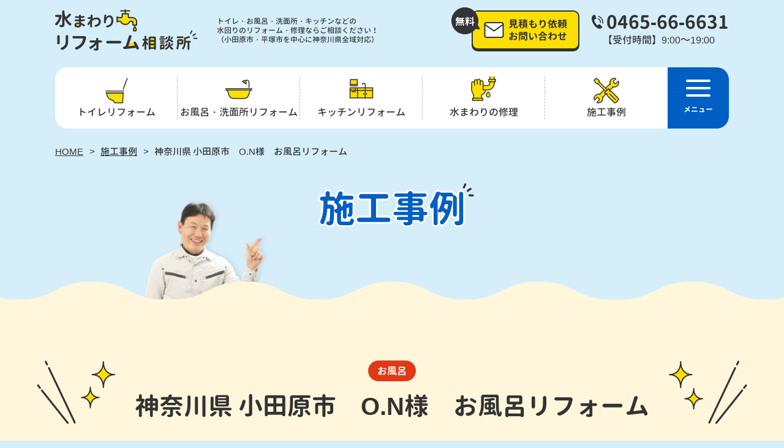

--- FILE ---
content_type: text/html; charset=UTF-8
request_url: https://tabuchi-setsubi.com/works/662/
body_size: 9779
content:
<!DOCTYPE HTML>
<html class="showPage">
<head>
<meta charset="UTF-8">
<meta name="viewport" content="width=device-width">
<title>
神奈川県 小田原市　O.N様　お風呂リフォーム｜小田原・平塚エリアの トイレ・お風呂・キッチンのリフォーム｜水まわりリフォーム相談所｜たぶち設備</title>
<meta name="description" content="神奈川県 小田原市　O.N様　お風呂リフォーム｜水まわりのリフォームをご検討なら！小田原で創業14年水回りリフォーム相談所にお任せください。壁紙や床の変更もお気軽にご相談ください。土日祝日も対応しています。" />
		
	

<link rel="stylesheet" type="text/css" href="https://tabuchi-setsubi.com/wp/wp-content/themes/tabuchi-setsubi/css/reset.css">
	
<link rel="stylesheet" type="text/css" href="https://tabuchi-setsubi.com/wp/wp-content/themes/tabuchi-setsubi/css/common.css?ver=1.0.7" media="print,only screen and (min-width:769px)">
<link rel="stylesheet" type="text/css" href="https://tabuchi-setsubi.com/wp/wp-content/themes/tabuchi-setsubi/css/unique.css?ver=1.0.0" media="print,only screen and (min-width:769px)">
<link rel="stylesheet" type="text/css" href="https://tabuchi-setsubi.com/wp/wp-content/themes/tabuchi-setsubi/css/sp.css?ver=1.1.0" media="only screen and (min-width: 0px) and (max-width: 768px)">
<link rel="stylesheet" type="text/css" href="https://tabuchi-setsubi.com/wp/wp-content/themes/tabuchi-setsubi/css/animation.css">
	
<link rel="stylesheet" type="text/css" href="https://tabuchi-setsubi.com/wp/wp-content/themes/tabuchi-setsubi/slick/slick.css">
<link rel="stylesheet" type="text/css" href="https://tabuchi-setsubi.com/wp/wp-content/themes/tabuchi-setsubi/slick/slick-theme.css">
<!-- Global site tag (gtag.js) - Google Analytics -->
<script async src="https://www.googletagmanager.com/gtag/js?id=UA-217777845-1"></script>
<script>
  window.dataLayer = window.dataLayer || [];
  function gtag(){dataLayer.push(arguments);}
  gtag('js', new Date());

  gtag('config', 'UA-217777845-1');
	gtag('config', 'G-NWMKKWYSVT');
</script>
	
<meta name='robots' content='max-image-preview:large' />
<link rel='dns-prefetch' href='//s.w.org' />
<script type="text/javascript">
window._wpemojiSettings = {"baseUrl":"https:\/\/s.w.org\/images\/core\/emoji\/13.1.0\/72x72\/","ext":".png","svgUrl":"https:\/\/s.w.org\/images\/core\/emoji\/13.1.0\/svg\/","svgExt":".svg","source":{"concatemoji":"https:\/\/tabuchi-setsubi.com\/wp\/wp-includes\/js\/wp-emoji-release.min.js"}};
/*! This file is auto-generated */
!function(e,a,t){var n,r,o,i=a.createElement("canvas"),p=i.getContext&&i.getContext("2d");function s(e,t){var a=String.fromCharCode;p.clearRect(0,0,i.width,i.height),p.fillText(a.apply(this,e),0,0);e=i.toDataURL();return p.clearRect(0,0,i.width,i.height),p.fillText(a.apply(this,t),0,0),e===i.toDataURL()}function c(e){var t=a.createElement("script");t.src=e,t.defer=t.type="text/javascript",a.getElementsByTagName("head")[0].appendChild(t)}for(o=Array("flag","emoji"),t.supports={everything:!0,everythingExceptFlag:!0},r=0;r<o.length;r++)t.supports[o[r]]=function(e){if(!p||!p.fillText)return!1;switch(p.textBaseline="top",p.font="600 32px Arial",e){case"flag":return s([127987,65039,8205,9895,65039],[127987,65039,8203,9895,65039])?!1:!s([55356,56826,55356,56819],[55356,56826,8203,55356,56819])&&!s([55356,57332,56128,56423,56128,56418,56128,56421,56128,56430,56128,56423,56128,56447],[55356,57332,8203,56128,56423,8203,56128,56418,8203,56128,56421,8203,56128,56430,8203,56128,56423,8203,56128,56447]);case"emoji":return!s([10084,65039,8205,55357,56613],[10084,65039,8203,55357,56613])}return!1}(o[r]),t.supports.everything=t.supports.everything&&t.supports[o[r]],"flag"!==o[r]&&(t.supports.everythingExceptFlag=t.supports.everythingExceptFlag&&t.supports[o[r]]);t.supports.everythingExceptFlag=t.supports.everythingExceptFlag&&!t.supports.flag,t.DOMReady=!1,t.readyCallback=function(){t.DOMReady=!0},t.supports.everything||(n=function(){t.readyCallback()},a.addEventListener?(a.addEventListener("DOMContentLoaded",n,!1),e.addEventListener("load",n,!1)):(e.attachEvent("onload",n),a.attachEvent("onreadystatechange",function(){"complete"===a.readyState&&t.readyCallback()})),(n=t.source||{}).concatemoji?c(n.concatemoji):n.wpemoji&&n.twemoji&&(c(n.twemoji),c(n.wpemoji)))}(window,document,window._wpemojiSettings);
</script>
<style type="text/css">
img.wp-smiley,
img.emoji {
	display: inline !important;
	border: none !important;
	box-shadow: none !important;
	height: 1em !important;
	width: 1em !important;
	margin: 0 0.07em !important;
	vertical-align: -0.1em !important;
	background: none !important;
	padding: 0 !important;
}
</style>
	<link rel='stylesheet' id='wp-block-library-css'  href='https://tabuchi-setsubi.com/wp/wp-includes/css/dist/block-library/style.min.css' type='text/css' media='all' />
<style id='global-styles-inline-css' type='text/css'>
body{--wp--preset--color--black: #000000;--wp--preset--color--cyan-bluish-gray: #abb8c3;--wp--preset--color--white: #ffffff;--wp--preset--color--pale-pink: #f78da7;--wp--preset--color--vivid-red: #cf2e2e;--wp--preset--color--luminous-vivid-orange: #ff6900;--wp--preset--color--luminous-vivid-amber: #fcb900;--wp--preset--color--light-green-cyan: #7bdcb5;--wp--preset--color--vivid-green-cyan: #00d084;--wp--preset--color--pale-cyan-blue: #8ed1fc;--wp--preset--color--vivid-cyan-blue: #0693e3;--wp--preset--color--vivid-purple: #9b51e0;--wp--preset--gradient--vivid-cyan-blue-to-vivid-purple: linear-gradient(135deg,rgba(6,147,227,1) 0%,rgb(155,81,224) 100%);--wp--preset--gradient--light-green-cyan-to-vivid-green-cyan: linear-gradient(135deg,rgb(122,220,180) 0%,rgb(0,208,130) 100%);--wp--preset--gradient--luminous-vivid-amber-to-luminous-vivid-orange: linear-gradient(135deg,rgba(252,185,0,1) 0%,rgba(255,105,0,1) 100%);--wp--preset--gradient--luminous-vivid-orange-to-vivid-red: linear-gradient(135deg,rgba(255,105,0,1) 0%,rgb(207,46,46) 100%);--wp--preset--gradient--very-light-gray-to-cyan-bluish-gray: linear-gradient(135deg,rgb(238,238,238) 0%,rgb(169,184,195) 100%);--wp--preset--gradient--cool-to-warm-spectrum: linear-gradient(135deg,rgb(74,234,220) 0%,rgb(151,120,209) 20%,rgb(207,42,186) 40%,rgb(238,44,130) 60%,rgb(251,105,98) 80%,rgb(254,248,76) 100%);--wp--preset--gradient--blush-light-purple: linear-gradient(135deg,rgb(255,206,236) 0%,rgb(152,150,240) 100%);--wp--preset--gradient--blush-bordeaux: linear-gradient(135deg,rgb(254,205,165) 0%,rgb(254,45,45) 50%,rgb(107,0,62) 100%);--wp--preset--gradient--luminous-dusk: linear-gradient(135deg,rgb(255,203,112) 0%,rgb(199,81,192) 50%,rgb(65,88,208) 100%);--wp--preset--gradient--pale-ocean: linear-gradient(135deg,rgb(255,245,203) 0%,rgb(182,227,212) 50%,rgb(51,167,181) 100%);--wp--preset--gradient--electric-grass: linear-gradient(135deg,rgb(202,248,128) 0%,rgb(113,206,126) 100%);--wp--preset--gradient--midnight: linear-gradient(135deg,rgb(2,3,129) 0%,rgb(40,116,252) 100%);--wp--preset--duotone--dark-grayscale: url('#wp-duotone-dark-grayscale');--wp--preset--duotone--grayscale: url('#wp-duotone-grayscale');--wp--preset--duotone--purple-yellow: url('#wp-duotone-purple-yellow');--wp--preset--duotone--blue-red: url('#wp-duotone-blue-red');--wp--preset--duotone--midnight: url('#wp-duotone-midnight');--wp--preset--duotone--magenta-yellow: url('#wp-duotone-magenta-yellow');--wp--preset--duotone--purple-green: url('#wp-duotone-purple-green');--wp--preset--duotone--blue-orange: url('#wp-duotone-blue-orange');--wp--preset--font-size--small: 13px;--wp--preset--font-size--medium: 20px;--wp--preset--font-size--large: 36px;--wp--preset--font-size--x-large: 42px;}.has-black-color{color: var(--wp--preset--color--black) !important;}.has-cyan-bluish-gray-color{color: var(--wp--preset--color--cyan-bluish-gray) !important;}.has-white-color{color: var(--wp--preset--color--white) !important;}.has-pale-pink-color{color: var(--wp--preset--color--pale-pink) !important;}.has-vivid-red-color{color: var(--wp--preset--color--vivid-red) !important;}.has-luminous-vivid-orange-color{color: var(--wp--preset--color--luminous-vivid-orange) !important;}.has-luminous-vivid-amber-color{color: var(--wp--preset--color--luminous-vivid-amber) !important;}.has-light-green-cyan-color{color: var(--wp--preset--color--light-green-cyan) !important;}.has-vivid-green-cyan-color{color: var(--wp--preset--color--vivid-green-cyan) !important;}.has-pale-cyan-blue-color{color: var(--wp--preset--color--pale-cyan-blue) !important;}.has-vivid-cyan-blue-color{color: var(--wp--preset--color--vivid-cyan-blue) !important;}.has-vivid-purple-color{color: var(--wp--preset--color--vivid-purple) !important;}.has-black-background-color{background-color: var(--wp--preset--color--black) !important;}.has-cyan-bluish-gray-background-color{background-color: var(--wp--preset--color--cyan-bluish-gray) !important;}.has-white-background-color{background-color: var(--wp--preset--color--white) !important;}.has-pale-pink-background-color{background-color: var(--wp--preset--color--pale-pink) !important;}.has-vivid-red-background-color{background-color: var(--wp--preset--color--vivid-red) !important;}.has-luminous-vivid-orange-background-color{background-color: var(--wp--preset--color--luminous-vivid-orange) !important;}.has-luminous-vivid-amber-background-color{background-color: var(--wp--preset--color--luminous-vivid-amber) !important;}.has-light-green-cyan-background-color{background-color: var(--wp--preset--color--light-green-cyan) !important;}.has-vivid-green-cyan-background-color{background-color: var(--wp--preset--color--vivid-green-cyan) !important;}.has-pale-cyan-blue-background-color{background-color: var(--wp--preset--color--pale-cyan-blue) !important;}.has-vivid-cyan-blue-background-color{background-color: var(--wp--preset--color--vivid-cyan-blue) !important;}.has-vivid-purple-background-color{background-color: var(--wp--preset--color--vivid-purple) !important;}.has-black-border-color{border-color: var(--wp--preset--color--black) !important;}.has-cyan-bluish-gray-border-color{border-color: var(--wp--preset--color--cyan-bluish-gray) !important;}.has-white-border-color{border-color: var(--wp--preset--color--white) !important;}.has-pale-pink-border-color{border-color: var(--wp--preset--color--pale-pink) !important;}.has-vivid-red-border-color{border-color: var(--wp--preset--color--vivid-red) !important;}.has-luminous-vivid-orange-border-color{border-color: var(--wp--preset--color--luminous-vivid-orange) !important;}.has-luminous-vivid-amber-border-color{border-color: var(--wp--preset--color--luminous-vivid-amber) !important;}.has-light-green-cyan-border-color{border-color: var(--wp--preset--color--light-green-cyan) !important;}.has-vivid-green-cyan-border-color{border-color: var(--wp--preset--color--vivid-green-cyan) !important;}.has-pale-cyan-blue-border-color{border-color: var(--wp--preset--color--pale-cyan-blue) !important;}.has-vivid-cyan-blue-border-color{border-color: var(--wp--preset--color--vivid-cyan-blue) !important;}.has-vivid-purple-border-color{border-color: var(--wp--preset--color--vivid-purple) !important;}.has-vivid-cyan-blue-to-vivid-purple-gradient-background{background: var(--wp--preset--gradient--vivid-cyan-blue-to-vivid-purple) !important;}.has-light-green-cyan-to-vivid-green-cyan-gradient-background{background: var(--wp--preset--gradient--light-green-cyan-to-vivid-green-cyan) !important;}.has-luminous-vivid-amber-to-luminous-vivid-orange-gradient-background{background: var(--wp--preset--gradient--luminous-vivid-amber-to-luminous-vivid-orange) !important;}.has-luminous-vivid-orange-to-vivid-red-gradient-background{background: var(--wp--preset--gradient--luminous-vivid-orange-to-vivid-red) !important;}.has-very-light-gray-to-cyan-bluish-gray-gradient-background{background: var(--wp--preset--gradient--very-light-gray-to-cyan-bluish-gray) !important;}.has-cool-to-warm-spectrum-gradient-background{background: var(--wp--preset--gradient--cool-to-warm-spectrum) !important;}.has-blush-light-purple-gradient-background{background: var(--wp--preset--gradient--blush-light-purple) !important;}.has-blush-bordeaux-gradient-background{background: var(--wp--preset--gradient--blush-bordeaux) !important;}.has-luminous-dusk-gradient-background{background: var(--wp--preset--gradient--luminous-dusk) !important;}.has-pale-ocean-gradient-background{background: var(--wp--preset--gradient--pale-ocean) !important;}.has-electric-grass-gradient-background{background: var(--wp--preset--gradient--electric-grass) !important;}.has-midnight-gradient-background{background: var(--wp--preset--gradient--midnight) !important;}.has-small-font-size{font-size: var(--wp--preset--font-size--small) !important;}.has-medium-font-size{font-size: var(--wp--preset--font-size--medium) !important;}.has-large-font-size{font-size: var(--wp--preset--font-size--large) !important;}.has-x-large-font-size{font-size: var(--wp--preset--font-size--x-large) !important;}
</style>
<link rel='stylesheet' id='contact-form-7-css'  href='https://tabuchi-setsubi.com/wp/wp-content/plugins/contact-form-7/includes/css/styles.css' type='text/css' media='all' />
<link rel='stylesheet' id='contact-form-7-confirm-css'  href='https://tabuchi-setsubi.com/wp/wp-content/plugins/contact-form-7-add-confirm/includes/css/styles.css' type='text/css' media='all' />
<link rel='stylesheet' id='wp-pagenavi-css'  href='https://tabuchi-setsubi.com/wp/wp-content/plugins/wp-pagenavi/pagenavi-css.css' type='text/css' media='all' />
<link rel='stylesheet' id='fancybox-css'  href='https://tabuchi-setsubi.com/wp/wp-content/plugins/easy-fancybox/css/jquery.fancybox.min.css' type='text/css' media='screen' />
<script type='text/javascript' src='https://tabuchi-setsubi.com/wp/wp-includes/js/jquery/jquery.min.js' id='jquery-core-js'></script>
<script type='text/javascript' src='https://tabuchi-setsubi.com/wp/wp-includes/js/jquery/jquery-migrate.min.js' id='jquery-migrate-js'></script>
<link rel="https://api.w.org/" href="https://tabuchi-setsubi.com/wp-json/" /><link rel="alternate" type="application/json" href="https://tabuchi-setsubi.com/wp-json/wp/v2/works/662" /><link rel="EditURI" type="application/rsd+xml" title="RSD" href="https://tabuchi-setsubi.com/wp/xmlrpc.php?rsd" />
<link rel="wlwmanifest" type="application/wlwmanifest+xml" href="https://tabuchi-setsubi.com/wp/wp-includes/wlwmanifest.xml" /> 
<link rel="canonical" href="https://tabuchi-setsubi.com/works/662/" />
<link rel='shortlink' href='https://tabuchi-setsubi.com/?p=662' />
<link rel="alternate" type="application/json+oembed" href="https://tabuchi-setsubi.com/wp-json/oembed/1.0/embed?url=https%3A%2F%2Ftabuchi-setsubi.com%2Fworks%2F662%2F" />
<link rel="alternate" type="text/xml+oembed" href="https://tabuchi-setsubi.com/wp-json/oembed/1.0/embed?url=https%3A%2F%2Ftabuchi-setsubi.com%2Fworks%2F662%2F&#038;format=xml" />

<meta property="og:title" content="神奈川県 小田原市　O.N様　お風呂リフォーム">
<meta property="og:description" content="">
<meta property="og:type" content="article">
<meta property="og:url" content="https://tabuchi-setsubi.com/works/662/">
<meta property="og:image" content="https://tabuchi-setsubi.com/wp/wp-content/themes/tabuchi-setsubi/img/common/no-image01.jpg">
<meta property="og:site_name" content="たぶち設備">
<meta name="twitter:card" content="summary_large_image">
<meta name="twitter:site" content="">
<meta property="og:locale" content="ja_JP">
<script type="text/javascript" src="https://tabuchi-setsubi.com/wp/wp-content/themes/tabuchi-setsubi/js/jquery.cookie.js" defer="defer"></script>
<script type="text/javascript" src="https://tabuchi-setsubi.com/wp/wp-content/themes/tabuchi-setsubi/js/custom.js" defer="defer"></script>
<script type="text/javascript" src="https://tabuchi-setsubi.com/wp/wp-content/themes/tabuchi-setsubi/slick/slick.min.js" defer="defer"></script>
<script type="text/javascript" src="https://tabuchi-setsubi.com/wp/wp-content/themes/tabuchi-setsubi/js/custom-sp.js" defer="defer"></script>
<script type="text/javascript" src="https://tabuchi-setsubi.com/wp/wp-content/themes/tabuchi-setsubi/js/fixed-class.js" defer="defer"></script>
<script type="text/javascript" src="https://tabuchi-setsubi.com/wp/wp-content/themes/tabuchi-setsubi/js/smoothscrollex.js" defer="defer"></script>
<script type="text/javascript" src="https://tabuchi-setsubi.com/wp/wp-content/themes/tabuchi-setsubi/js/jquery.inview.js" defer="defer"></script>
<script type="text/javascript" src="https://tabuchi-setsubi.com/wp/wp-content/themes/tabuchi-setsubi/js/scroll-animation.js" defer="defer"></script>
<script type="text/javascript" src="https://tabuchi-setsubi.com/wp/wp-content/themes/tabuchi-setsubi/js/css_browser_selector.js" defer="defer"></script>	
<script>
jQuery(function() {
	
	jQuery('div#works-slider',this).slick({
	slidesToShow: 1,
	slidesToScroll: 1,
	fade: false,
	arrows: true,
	dots: true,
	autoplay: false,
	asNavFor: '#works-thumbs',
	variableWidth: true,
	});
	jQuery('div#works-thumbs',this).slick({
	accessibility: true,
			arrows: false,
			infinite: false,
			slidesToShow: 20,
			variableWidth: true,
			slidesToScroll: 1,
			arrows:false,
		asNavFor: '#works-slider',
			focusOnSelect: true,
	});
	var thisA = jQuery(this);
	// ナビゲーション用
    jQuery('div#works-thumbs',thisA).find('.slick-slide').eq(0).addClass('slick-current');
    // On before slide change
    jQuery('div#works-slider',thisA).on('beforeChange', function(event, slick, currentSlide, nextSlide){     
        jQuery('div#works-thumbs',thisA).find('.slick-slide').removeClass('slick-current');
        jQuery('div#works-thumbs',thisA).find('.slick-slide').eq(nextSlide).addClass('slick-current');
    });
	
	
	
});
</script>
	
	
	
	
</head>
<body class="works-template-default single single-works postid-662" ontouchstart="">

<header>
    <div id="header">
		<div class="head-inner">
						<h1 class="logo">
				<a href="https://tabuchi-setsubi.com"><img src="https://tabuchi-setsubi.com/wp/wp-content/themes/tabuchi-setsubi/img/common/logo.svg" width="233" height="68" alt="神奈川県 小田原市　O.N様　お風呂リフォーム｜小田原・平塚エリアの トイレ・お風呂・キッチンのリフォーム｜水まわりリフォーム相談所"/></a>
			</h1>
			
			<div class="heads-text01">
				<p>トイレ・お風呂・洗面所・キッチンなどの<br>
					水回りのリフォーム・修理ならご相談ください！</p>
				<p>（小田原市・平塚市を中心に神奈川県全域対応）</p>
			</div>
			
			<div class="head-btn01">
				<a href="https://tabuchi-setsubi.com/contact/">
					<span>見積もり依頼<br>お問い合わせ</span>
				</a>
			</div>
			
			<div class="head-tel">
				<div class="tel-set">
					<a class="no-pc" onclick="gtag('event','tap',{'event_category':'tel','event_label':'header'});" href="tel:0465-66-6631"><span>0465-66-6631</span></a>
				</div>
				<div class="bh">【受付時間】9:00～19:00</div>
			</div>
			
		</div>
    </div>
	<div id="gnav">
		<ul class="flex">
			<li class="gnav01">
				<a href="https://tabuchi-setsubi.com/toilet/">
					<div class="ico"><img src="https://tabuchi-setsubi.com/wp/wp-content/themes/tabuchi-setsubi/img/common/nav-ico01.svg" alt="トイレリフォーム"/></div>
					<p>トイレ<span class="pc">リフォーム</span></p>
				</a>
			</li>
			<li class="gnav02">
				<a href="https://tabuchi-setsubi.com/bath/">
					<div class="ico"><img src="https://tabuchi-setsubi.com/wp/wp-content/themes/tabuchi-setsubi/img/common/nav-ico02.svg" alt="お風呂・洗面所リフォーム"/></div>
					<p>お風呂<span class="pc">・洗面所リフォーム</span></p>
				</a>
			</li>
			<li class="gnav03">
				<a href="https://tabuchi-setsubi.com/kitchen/">
					<div class="ico"><img src="https://tabuchi-setsubi.com/wp/wp-content/themes/tabuchi-setsubi/img/common/nav-ico03.svg" alt="キッチンリフォーム"/></div>
					<p>キッチン<span class="pc">リフォーム</span></p>
				</a>
			</li>
			<li class="gnav04">
				<a href="https://tabuchi-setsubi.com/repair/">
					<div class="ico"><img src="https://tabuchi-setsubi.com/wp/wp-content/themes/tabuchi-setsubi/img/common/nav-ico06.svg" alt="水まわりの修理"/></div>
					<p>水まわりの<br class="sp">修理</p>
				</a>
			</li>
			<li class="gnav05">
				<a href="https://tabuchi-setsubi.com/works/">
					<div class="ico"><img src="https://tabuchi-setsubi.com/wp/wp-content/themes/tabuchi-setsubi/img/common/nav-ico05.svg" alt="施工事例"/></div>
					<p>施工事例</p>
				</a>
			</li>
			<li class="gnav06">
			</li>
		</ul>
	</div>
	<div class="pc-nav-btn">
		<span class="sen"></span>
		<span class="text">メニュー</span>
	</div>
	
	<nav>
		<div id="pc-overlay">
		</div>
		<div class="pc-fixed-nav">
			<div class="inner flex">
				<div class="left">
					<div class="fix-nav fix-nav01">
						<a href="https://tabuchi-setsubi.com">トップページ</a>
					</div>
					<div class="fix-nav fix-nav02">
						<a class="pc" href="https://tabuchi-setsubi.com/reform/">サービス</a>
						<div class="sp sp-fix-tit">サービス</div>
						<ul class="fix-sub">
							<li><a href="https://tabuchi-setsubi.com/toilet/">トイレリフォーム</a></li>
							<li><a href="https://tabuchi-setsubi.com/bath/">お風呂・洗面所リフォーム</a></li>
							<li><a href="https://tabuchi-setsubi.com/kitchen/">キッチンリフォーム</a></li>
							<li><a href="https://tabuchi-setsubi.com/set/">水まわりリフォームセット</a></li>
							<li><a href="https://tabuchi-setsubi.com/repair/">水まわりの修理</a></li>
							<li class="sp"><a href="https://tabuchi-setsubi.com/reform/">サービス一覧</a></li>
						</ul>
					</div>
										<div class="fix-nav fix-nav04">
						<a href="https://tabuchi-setsubi.com/works/">施工事例</a>
					</div>
					
				</div>
				<div class="right">
					<div class="fix-nav fix-nav05">
						<a class="pc" href="https://tabuchi-setsubi.com/about/">水まわりリフォーム<span class="inb">相談所について</span></a>
						<div class="sp sp-fix-tit">水まわりリフォーム<span class="inb">相談所について</div>
						<ul class="fix-sub">
							<li><a href="https://tabuchi-setsubi.com/feature/">選ばれる理由</a></li>
							<li><a href="https://tabuchi-setsubi.com/about/">会社概要</a></li>
							<li><a href="https://tabuchi-setsubi.com/partner/">協力会社募集</a></li>
							<li><a href="https://tabuchi-setsubi.com/news/">お知らせ</a></li>
						</ul>
					</div>
					<div class="fix-data">
					  <div class="fix-logos">
							<div class="fix-logo"><img src="https://tabuchi-setsubi.com/wp/wp-content/themes/tabuchi-setsubi/img/common/logo.svg" alt="小田原・平塚エリアの トイレ・お風呂・キッチンのリフォーム｜水回りリフォーム相談所"/></div>
						  <div class="fix-addres">
							<p>〒250-0001 <br />
神奈川県小田原市扇町5-19-29</p>
						  </div>
						</div>
						<div class="fix-contact">
							<div class="head-btn01">
								<a href="https://tabuchi-setsubi.com/contact/">
									<span>見積もり依頼<br>お問い合わせ</span>
								</a>
							</div>

							<div class="head-tel">
								<div class="tel-set">
									<a class="no-pc" onclick="gtag('event','tap',{'event_category':'tel','event_label':'header'});" href="tel:0465-66-6631"><span>0465-66-6631</span></a>
								</div>
								<div class="bh">【受付時間】9:00～19:00</div>
							</div>
						</div>
					</div>
				</div>
			</div>
		</div>
		
		
	</nav>
	
	
</header>
<div id="top-link"><span>ページの先頭</span></div>
<div id="ftrigger"></div>
<div id="main">
    <div class="wrap page-title">
        <div>
			<span class="shadow01 pipipi">施工事例</span>
		</div>
    </div>
	<div id="bread">
		<div class="wrap cf">
			<ul class="bread-list">
				<li><a href="https://tabuchi-setsubi.com">HOME</a></li>
				<li><a href="https://tabuchi-setsubi.com/works/">施工事例</a></li>
				<li>神奈川県 小田原市　O.N様　お風呂リフォーム</li>
			</ul>
		</div>
	</div>
</div>


<main>
<div id="contents">
	
	<div class="p09sBox01">
		<div class="wrap">
			<div class="works-head">
				<div>
								<ul class="works-cates flex">
					<li><span>お風呂</span></li>				</ul>
									<h2 class="s-works-title">神奈川県 小田原市　O.N様　お風呂リフォーム</h2>
				</div>	
			</div>
			
			<div id="works-gallery" class="flex">
									<div id="works-slider">
												<div class="works-slide">
							<a href="https://tabuchi-setsubi.com/wp/wp-content/uploads/2022/02/zisseki_02_02A.jpg">
								<div class="works-photo"  style="background:url(https://tabuchi-setsubi.com/wp/wp-content/uploads/2022/02/zisseki_02_02A.jpg) no-repeat center;background-size:cover;"></div>
							</a>
						</div>
												<div class="works-slide">
							<a href="https://tabuchi-setsubi.com/wp/wp-content/uploads/2022/02/zisseki_02_03A.jpg">
								<div class="works-photo"  style="background:url(https://tabuchi-setsubi.com/wp/wp-content/uploads/2022/02/zisseki_02_03A.jpg) no-repeat center;background-size:cover;"></div>
							</a>
						</div>
												<div class="works-slide">
							<a href="https://tabuchi-setsubi.com/wp/wp-content/uploads/2022/02/zisseki_02_04A.jpg">
								<div class="works-photo"  style="background:url(https://tabuchi-setsubi.com/wp/wp-content/uploads/2022/02/zisseki_02_04A.jpg) no-repeat center;background-size:cover;"></div>
							</a>
						</div>
											</div>	
					<div id="works-thumbs">
												<div class="works-thumb">
							<div class="works-thumb-img" style="background:url(https://tabuchi-setsubi.com/wp/wp-content/uploads/2022/02/zisseki_02_02A.jpg) no-repeat center #fff;background-size:cover;"></div>
						</div>
												<div class="works-thumb">
							<div class="works-thumb-img" style="background:url(https://tabuchi-setsubi.com/wp/wp-content/uploads/2022/02/zisseki_02_03A.jpg) no-repeat center #fff;background-size:cover;"></div>
						</div>
												<div class="works-thumb">
							<div class="works-thumb-img" style="background:url(https://tabuchi-setsubi.com/wp/wp-content/uploads/2022/02/zisseki_02_04A.jpg) no-repeat center #fff;background-size:cover;"></div>
						</div>
											</div>	
							</div>
			
						<div class="works-before-after flex">
				<div>
					<div class="cap">リフォーム前</div>
					<div class="in-img" style="background: url(https://tabuchi-setsubi.com/wp/wp-content/uploads/2022/02/zisseki_02_01B.jpg) no-repeat center;background-size: cover;"></div>
				</div>
				<div>
					<div class="cap">リフォーム後</div>
					<div class="in-img" style="background: url(https://tabuchi-setsubi.com/wp/wp-content/uploads/2022/02/zisseki_02_01A.jpg) no-repeat center;background-size: cover;"></div>
				</div>
			</div>
						
			<div class="works-data flex">
				<div>
					<dl><dt>お住まい</dt><dd>神奈川県 小田原市</dd></dl>
					<dl><dt>建物種別</dt><dd>一軒家</dd></dl>
					<dl><dt>内 容</dt>
						<dd>
							リフォーム						</dd>
					</dl>
				</div>
				<div>
					<dl><dt>場 所</dt><dd>お風呂</dd></dl>
					<dl><dt>種 別</dt><dd></dd></dl>
					<dl><dt>費 用</dt><dd></dd></dl>
				</div>
			</div>
			
		  <div class="works-voice">
				<dl class="voice-head">
					<dt></dt>
					<dd>
						<div class="voice-state flex">
							<p>不満<br>悪かった</p>
							<p>普通</p>
							<p>満足<br>良かった</p>
						</div>
					</dd>
				</dl>
				<dl>
					<dt>スタッフの対応満足度</dt>
					<dd>
																		<img src="https://tabuchi-setsubi.com/wp/wp-content/themes/tabuchi-setsubi/img/p09/star05.svg" alt="5"/>
											</dd>
				</dl>
				<dl>
					<dt>施工の満足度</dt>
					<dd>
																		<img src="https://tabuchi-setsubi.com/wp/wp-content/themes/tabuchi-setsubi/img/p09/star05.svg" alt="5"/>
											</dd>
				</dl>
				<dl>
					<dt>仕上がりの満足度</dt>
					<dd>
																		<img src="https://tabuchi-setsubi.com/wp/wp-content/themes/tabuchi-setsubi/img/p09/star05.svg" alt="5"/>
											</dd>
				</dl>
				<dl>
					<dt>全体的な満足度</dt>
					<dd>
																		<img src="https://tabuchi-setsubi.com/wp/wp-content/themes/tabuchi-setsubi/img/p09/star05.svg" alt="5"/>
											</dd>
				</dl>
			  
				<div class="voice-bottom">
				  <div class="voice-hum">
						<div class="ico"><img src="https://tabuchi-setsubi.com/wp/wp-content/themes/tabuchi-setsubi/img/p09/ico.svg" alt="O.N様"/></div>
					  <div class="w-name">O.N様</div>
					  <div class="w-date">2022/01/15</div>
					</div>
					<div class="voice-text">
						<p>2回目の依頼です。いつも丁寧に作業していただきありがとうございます。</p>
<p>浴槽の床をタイルからからり床に変更して温かく使えるようになりました。</p>
					</div>
				</div>
			  
			</div>
			
			
		</div>
	</div>
	
	<div class="p09sBox02">
		<div class="wrap">
		
<h2 id="top-title06" class="titles01">
	<span>
		似ている<span class="inb">リフォーム事例</span>	</span>
</h2>
<div class="text">
	<p>水回りリフォーム相談所で手掛けた事例をご紹介費用も公開中！</p>
</div>

<div class="w-slider p_count">
		<p>現在、表示をする情報はございません。</p>
	
</div>

<div class="btn01"><a href="https://tabuchi-setsubi.com/works/"><span>一覧を見る</span></a></div>
		</div>
	</div>
	
</div>
</main>   


<footer>

		<aside class="aside01">
		<div class="wrap">
			<div class="aside-tit01">
				<div>
					<p>トイレ・お風呂場・洗面所・脱衣所・キッチン</p>
					<p><span class="yellow">適正価格</span>で賢く<span class="yellow">リフォーム</span>しませんか？</p>
					<p>相談だけでもOK！お気軽にお問い合わせください！</p>
				</div>
			</div>
			
			<div class="cont04">
				<div class="inner">
					<h3 class="aside-tit02"><span>ご相談・お見積り依頼はコチラから</span></h3>
			
					<div class="aside-tel">
						<div class="tel-set">
							<a class="no-pc" onclick="gtag('event','tap',{'event_category':'tel','event_label':'content'});" href="tel:0465-66-6631"><span>0465-66-6631</span></a>
						</div>
						<div class="bh">【受付時間】9:00～19:00</div>
					</div>
					
					<div class="head-btn01 aside-btn">
						<a href="https://tabuchi-setsubi.com/contact/">
							<span>見積もり依頼・お問い合わせ</span>
						</a>
					</div>
					
				</div>
			</div>
			
			
		</div>
	</aside>
		
	<div id="page-top">
		<a href="#top-link">
		</a>
	</div>
	
	<div id="scr" class="sp">
		<div class="inner">
			<div class="scr-tit-sp"><span>相談・見積もり</span></div>
			<div class="scr-tel">
				<div class="tel-set">
					<a onclick="gtag('event','tap',{'event_category':'tel','event_label':'footer'});" class="no-pc" href="tel:0465-66-6631"><span>0465-66-6631</span></a>
				</div>
				<div class="bh">【受付時間】9:00～19:00</div>
			</div>
		</div>
	</div>
	
	<div id="footer">
		<div id="ftBox01">
			<div class="wrap">
				<div id="fnav">
					<ul class="flex">
						<li class="fnav01">
							<div class="ft-midashi pc"><a href="https://tabuchi-setsubi.com/reform/">サービス</a></div>
							<div class="sp-ft-midashi sp">サービス</div>
							<ul class="fs01">
								<li><a href="https://tabuchi-setsubi.com/toilet/"><span>トイレリフォーム</span></a></li>
								<li><a href="https://tabuchi-setsubi.com/bath/"><span>お風呂・洗面所リフォーム</span></a></li>
								<li><a href="https://tabuchi-setsubi.com/kitchen/"><span>キッチンリフォーム</span></a></li>
								<li><a href="https://tabuchi-setsubi.com/repair/"><span>水まわりの修理</span></a></li>
								<li><a href="https://tabuchi-setsubi.com/set/"><span>水まわりリフォームセット</span></a></li>
								<li class="sp"><a href="https://tabuchi-setsubi.com/reform/"><span>サービス</span></a></li>
							</ul>
						</li>
						<li class="fnav02">
														<div class="ft-midashi"><a href="https://tabuchi-setsubi.com/works/">施工事例</a></div>
							<div class="ft-midashi"><a href="https://tabuchi-setsubi.com/contact/">見積もり依頼・お問い合わせ</a></div>
						</li>
						<li class="fnav03">
							<div class="ft-midashi pc"><a href="https://tabuchi-setsubi.com/about/">水まわりリフォーム相談所について</a></div>
							<div class="sp-ft-midashi sp">水まわりリフォーム<span class="inb">相談所について</span></div>
							<ul class="fs01">
								<li><a href="https://tabuchi-setsubi.com/feature/"><span>選ばれる理由</span></a></li>
								<li><a href="https://tabuchi-setsubi.com/about/"><span>会社概要</span></a></li>
								<li><a href="https://tabuchi-setsubi.com/partner/"><span>協力会社募集</span></a></li>
								<li><a href="https://tabuchi-setsubi.com/news/"><span>お知らせ</span></a></li>
							</ul>
						</li>
					</ul>
				</div>
				
				<div class="ft-data">
					<div class="ft-logo"><a href="https://tabuchi-setsubi.com"><img src="https://tabuchi-setsubi.com/wp/wp-content/themes/tabuchi-setsubi/img/common/logo.svg" alt="小田原・平塚エリアの トイレ・お風呂・キッチンのリフォーム｜水回りリフォーム相談所"/></a></div>
					<div class="ft-addres">
						<p>〒250-0001 <br />
神奈川県小田原市扇町5-19-29</p>
					</div>
					<div class="ft-tel">
						<div class="tel-set">
							<a onclick="gtag('event','tap',{'event_category':'tel','event_label':'footer'});" class="no-pc" href="tel:0465-66-6631"><span>0465-66-6631</span></a>
						</div>
						<div class="bh">【受付時間】9:00～19:00</div>
					</div>
				</div>
				
			</div>
		</div>
		
		<div class="ft-bottom">
			<div class="wrap">
				<div class="ft-nav02">
					<ul class="flex">
						<li><a href="https://tabuchi-setsubi.com/privacy/"><span>プライバシーポリシー</span></a></li>
						<li><a href="https://tabuchi-setsubi.com/sitepolicy/"><span>サイトポリシー</span></a></li>
					</ul>
				</div>
								<div class="copyrigh"><p>©2015-2026 たぶち設備</p></div>
			</div>
		</div>
		
        
    </div>
</footer>
<!-- User Heat Tag -->
<script type="text/javascript">
(function(add, cla){window['UserHeatTag']=cla;window[cla]=window[cla]||function(){(window[cla].q=window[cla].q||[]).push(arguments)},window[cla].l=1*new Date();var ul=document.createElement('script');var tag = document.getElementsByTagName('script')[0];ul.async=1;ul.src=add;tag.parentNode.insertBefore(ul,tag);})('//uh.nakanohito.jp/uhj2/uh.js', '_uhtracker');_uhtracker({id:'uhhiQgJwaP'});
</script>
<!-- End User Heat Tag --><script type="text/javascript">
document.addEventListener( 'wpcf7mailsent', function( event ) {
	//お問合せ	
		window.location.href = 'https://tabuchi-setsubi.com/thanks';
}, false );
</script>
<script type='text/javascript' src='https://tabuchi-setsubi.com/wp/wp-includes/js/dist/vendor/regenerator-runtime.min.js' id='regenerator-runtime-js'></script>
<script type='text/javascript' src='https://tabuchi-setsubi.com/wp/wp-includes/js/dist/vendor/wp-polyfill.min.js' id='wp-polyfill-js'></script>
<script type='text/javascript' id='contact-form-7-js-extra'>
/* <![CDATA[ */
var wpcf7 = {"api":{"root":"https:\/\/tabuchi-setsubi.com\/wp-json\/","namespace":"contact-form-7\/v1"}};
/* ]]> */
</script>
<script type='text/javascript' src='https://tabuchi-setsubi.com/wp/wp-content/plugins/contact-form-7/includes/js/index.js' id='contact-form-7-js'></script>
<script type='text/javascript' src='https://tabuchi-setsubi.com/wp/wp-includes/js/jquery/jquery.form.min.js' id='jquery-form-js'></script>
<script type='text/javascript' src='https://tabuchi-setsubi.com/wp/wp-content/plugins/contact-form-7-add-confirm/includes/js/scripts.js' id='contact-form-7-confirm-js'></script>
<script type='text/javascript' src='https://tabuchi-setsubi.com/wp/wp-content/plugins/easy-fancybox/js/jquery.fancybox.min.js' id='jquery-fancybox-js'></script>
<script type='text/javascript' id='jquery-fancybox-js-after'>
var fb_timeout, fb_opts={'overlayShow':true,'hideOnOverlayClick':true,'showCloseButton':true,'margin':20,'centerOnScroll':false,'enableEscapeButton':true,'autoScale':true };
if(typeof easy_fancybox_handler==='undefined'){
var easy_fancybox_handler=function(){
jQuery('.nofancybox,a.wp-block-file__button,a.pin-it-button,a[href*="pinterest.com/pin/create"],a[href*="facebook.com/share"],a[href*="twitter.com/share"]').addClass('nolightbox');
/* IMG */
var fb_IMG_select='a[href*=".jpg"]:not(.nolightbox,li.nolightbox>a),area[href*=".jpg"]:not(.nolightbox),a[href*=".jpeg"]:not(.nolightbox,li.nolightbox>a),area[href*=".jpeg"]:not(.nolightbox),a[href*=".png"]:not(.nolightbox,li.nolightbox>a),area[href*=".png"]:not(.nolightbox),a[href*=".webp"]:not(.nolightbox,li.nolightbox>a),area[href*=".webp"]:not(.nolightbox)';
jQuery(fb_IMG_select).addClass('fancybox image');
var fb_IMG_sections=jQuery('.gallery,.wp-block-gallery,.tiled-gallery,.wp-block-jetpack-tiled-gallery');
fb_IMG_sections.each(function(){jQuery(this).find(fb_IMG_select).attr('rel','gallery-'+fb_IMG_sections.index(this));});
jQuery('a.fancybox,area.fancybox,li.fancybox a').each(function(){jQuery(this).fancybox(jQuery.extend({},fb_opts,{'transitionIn':'elastic','easingIn':'easeOutBack','transitionOut':'elastic','easingOut':'easeInBack','opacity':false,'hideOnContentClick':false,'titleShow':true,'titlePosition':'over','titleFromAlt':true,'showNavArrows':true,'enableKeyboardNav':true,'cyclic':false}))});};
jQuery('a.fancybox-close').on('click',function(e){e.preventDefault();jQuery.fancybox.close()});
};
var easy_fancybox_auto=function(){setTimeout(function(){jQuery('#fancybox-auto').trigger('click')},1000);};
jQuery(easy_fancybox_handler);jQuery(document).on('post-load',easy_fancybox_handler);
jQuery(easy_fancybox_auto);
</script>
<script type='text/javascript' src='https://tabuchi-setsubi.com/wp/wp-content/plugins/easy-fancybox/js/jquery.easing.min.js' id='jquery-easing-js'></script>
<script type='text/javascript' src='https://tabuchi-setsubi.com/wp/wp-content/plugins/easy-fancybox/js/jquery.mousewheel.min.js' id='jquery-mousewheel-js'></script>
</body>
</html>

--- FILE ---
content_type: text/css
request_url: https://tabuchi-setsubi.com/wp/wp-content/themes/tabuchi-setsubi/css/common.css?ver=1.0.7
body_size: 7036
content:
@charset "utf-8";
/* CSS Document */
/*webフォント読み込み*/
@font-face {
    font-family: 'GenJyu-M';
    font-style: normal;
    font-weight: 400;
    src: url('../fonts/GenJyuuGothicX-Regular.eot');
    src: url('../fonts/GenJyuuGothicX-Regular.eot?#iefix') format('embedded-opentype'),
    url('../fonts/GenJyuuGothicX-Regular.ttf') format('truetype'),
    url('../fonts/GenJyuuGothicX-Regular.woff') format('woff');
}
@font-face {
    font-family: 'GenJyu-M';
    font-style: normal;
    font-weight: 500;
    src: url('../fonts/GenJyuuGothicX-Medium.eot');
    src: url('../fonts/GenJyuuGothicX-Medium.eot?#iefix') format('embedded-opentype'),
    url('../fonts/GenJyuuGothicX-Medium.ttf') format('truetype'),
    url('../fonts/GenJyuuGothicX-Medium.woff') format('woff');
}
@font-face {
    font-family: 'GenJyu-M';
    font-style: normal;
    font-weight: 700;
    src: url('../fonts/GenJyuuGothicX-Bold.eot');
    src: url('../fonts/GenJyuuGothicX-Bold.eot?#iefix') format('embedded-opentype'),
    url('../fonts/GenJyuuGothicX-Bold.ttf') format('truetype'),
    url('../fonts/GenJyuuGothicX-Bold.woff') format('woff');
}


/* Link
=========================================== */

a:link, a:visited {
	color: #333333;text-decoration: none;
}
a:hover, a:active {
	color:#333333;text-decoration: underline;
	
}
a {
	outline: none;transition: 0.3s;color:#333333;text-decoration: none;
}
a img{transition: 0.3s;}
a:hover img {
	opacity:0.7;
	filter: alpha(opacity=70);
	-ms-filter: "alpha( opacity=70 )";
}
section {position: relative;}
:focus{outline: none;}
/* LAYOUT
=========================================== */
html.showPage,
html.showPage body{min-width: 1200px;}
body {
	background:#D5EEFA;
	color:#333333;
	font-size:16px;
	line-height: 1.5;
	font-family:'GenJyu-M',"ヒラギノ角ゴ Pro W3","メイリオ","Mayryo ","ＭＳ Ｐゴシック","MS PGothic", sans-serif;
	font-style: normal;
	font-weight: 500;
	word-break: break-all;
	
}
h1,h2,h3,h4,h5,h6{line-height: 1.5;font-weight: 700;}
body,li,th,td,p,dt,dd{}
body#tinymce{min-width:inherit!important;}
input,select,textarea{font-family:'GenJyu-M',"ヒラギノ角ゴ Pro W3","メイリオ","Mayryo ","ＭＳ Ｐゴシック","MS PGothic", sans-serif;}

p{}
.wrap{width: 1100px;margin:0 auto;	position:relative;}
table{width:100%;}
img{max-width:100%;height:auto;}

.no-pc{display: inline-block;pointer-events: none;text-decoration: none!important;}
div#ftrigger {position: absolute;top: 80px;opacity: 0;z-index: -20;}

.trigger{height: 20%!important;top:40%!important;}

/*共通設定*/


.titles01{text-align: center;}
.titles01 > span {display: inline-block;position: relative;border-radius: 40px;border: solid 2px #333333;padding: 17px 45px;box-shadow: 3px 3px 0 0 #333333;background: #fff;font-size: 40px;font-weight: bolder;}
.titles01 > span:after{content:"";background: url("../img/common/sb-tri.svg") no-repeat center top;width: 42px;height: 35px;position: absolute;left: 0;right: 0;top:calc(100% - 1px);margin: 0 auto;}
.titles01 > span:before{content:"";width:calc(100% + 70px);height:54px;left: -35px;top:-30px;background: url("../img/common/ico-waku01.svg") no-repeat left top,url("../img/common/ico-waku02.svg") no-repeat right top;position: absolute;}


.btn01{width:100%;max-width: 440px;height: 50px;display: table;margin: 0 auto;position: relative;padding-top: 0;transition: 0.3s;} 
.btn01 > a{display: table-cell;text-align: center;vertical-align: middle;background:url("../img/common/arrow01.svg") no-repeat center right 15px #005FC2;text-decoration: none;color: #fff;font-size: 18px;border-radius: 50px;position: relative;font-weight: 700;box-shadow: 0 9px 0 0 #06498D;} 
.btn01:hover{padding-top: 9px;margin-bottom: -9px!important;}
.btn01:hover > a{box-shadow: 0 0 0 0 #06498D;}

div#contents {
    position: relative;
    margin-top: -1px;
    z-index: 21;
}
/*テキスト境界線*/
.shadow01{text-shadow: 1px 1px 0 #fff, -1px -1px 0 #fff, 0px 1px 0 #fff, -1px 0px 0 #fff, 1px 0px 0 #fff, 0px -1px 0 #fff, -1px 1px 0 #fff, 1px -1px 0 #fff, 2px 2px 0 #fff, -2px -2px 0 #fff, 0px 2px 0 #fff, -2px 0px 0 #fff, 2px 0px 0 #fff, 0px -2px 0 #fff, -2px 2px 0 #fff, 2px -2px 0 #fff, 1px 3px 0 #fff, 0px -3px 0 #fff, 0px 3px 0 #fff, -3px 0px 0 #fff, 3px 0px 0 #fff, 0px -3px 0 #fff, -3px 1px 0 #fff, 1px -3px 0 #fff;}

/*スライダー　ふわっ*/
div.w-slider,div#works-slider,div#works-thumbs{opacity: 0;transition: opacity .3s linear;}
div.w-slider.slick-initialized,div#works-slider.slick-initialized,div#works-thumbs.slick-initialized{opacity: 1;}



/*ウェブフォント*/
.goth{font-family: 'GenJyu-M',"ヒラギノ角ゴ Pro W3","メイリオ","Mayryo ","ＭＳ Ｐゴシック","MS PGothic", sans-serif;}
.min{font-family:  'Noto Serif JP',"Hiragino Mincho ProN","Hiragino Mincho Pro",HGS明朝E,メイリオ,Meiryo,serif}

.inb{display:inline-block;}
.block {display: block;}


/* header */
/*-------------------------------------------*/
#header {width:100%;min-width: 1200px;}
#header {position: relative;background:#D5EEFA;box-sizing: border-box;width: 100%;top:0;left:0;z-index: 200;height: 110px;}

.head-inner {display: flex;flex-wrap: wrap;align-items: center;box-sizing: border-box;width:1100px;position: relative;margin: 0 auto;padding-top: 15px;}

.heads-text01 {font-size: 12px;line-height: 1.25;}

.head-inner .head-tel{margin-left: 20px;}
.head-inner .head-btn01{margin-left: auto;}
.head-inner .head-btn01:before{content:"";background: url("../img/common/sb-free.svg") no-repeat;width: 47px;height: 44px;position: absolute;z-index: 2;left: -33px;top:-5px;}

.head-btn01{width: 176px;height: 64px;display: table;position: relative;top:0;transition: 0.3s;}
.head-btn01 a{display: table-cell;text-align: center;vertical-align: middle;text-decoration: none;position: relative;border:solid 2px #333333;border-radius: 10px;background: #FBDF00;box-shadow: 0 3px 0 0 #333333;line-height: 1.25;font-weight: 700;}
.head-btn01 a > span{display: inline-block;padding-left: 40px;background: url("../img/common/ico-mail.svg") no-repeat left center;}

.head-btn01:hover{top:3px;}
.head-btn01:hover a{box-shadow: 0 0 0 0 #333333;}

.tel-set a {font-weight: 700;font-size: 30px;line-height: 1;}
.tel-set a > span{padding-left: 24px;display: inline-block;background: url("../img/common/ico-tel.svg") no-repeat left top 3px;}

.bh {padding-left: 18px;font-weight: 500;}

h1.logo{margin-right: 31px;}



div#gnav{position: relative;padding: 0 0 20px;background: #D5EEFA;width: 100%;left: 0;z-index: 100;}
div#gnav > ul {width: 1100px;margin: 0 auto;box-sizing: border-box;background: #fff;border-radius: 20px;padding: 15px 100px 15px 0;position: relative;}
div#gnav > ul > li{position: relative;height: 70px;text-align: center;display: table;width: 200px;box-sizing: border-box;border-right: dashed 1px #B7B7B7;}
div#gnav > ul > li > a{text-decoration: none;display: table-cell;vertical-align: middle;text-align: center;}
div#gnav > ul > li > a:hover{opacity: 0.7;}
div#gnav > ul > li.gnav05,
div#gnav > ul > li:last-child{border-right: none;}

div#gnav > ul > li.gnav06{width: 100px;height: 100px;position: absolute;right: 0;top:0;}

.pc-nav-btn {width: 100px;height: 100px;border-radius: 0 20px 20px 0;background: #005FC2;cursor: pointer;transition:opacity 0.3s;color: #fff;font-size: 12px;font-weight: 700;position: absolute;box-sizing: border-box;padding-top: 60px;z-index: 203;text-align: center;
top: 110px;left: calc(50% + 450px);}

.pc-nav-btn span.sen{width: 40px;height: 4px;background: #FFFFFF;position: absolute;border-radius: 2px;top:20px;left: 0;right: 0;margin: 0 auto;box-shadow: 0 12px 0 0 #fff;transition:  0.3s;}
.pc-nav-btn span.sen:before{content:"";width: 40px;height: 4px;background: #FFFFFF;position: absolute;border-radius: 2px;top:24px;left: 0;right: 0;margin: 0 auto;}
.pc-nav-btn span.text{content:"";}

.pc-nav-btn:hover{opacity: 0.7;}

.pc-nav-btn.on span.sen {box-shadow: none;transform: rotate(45deg);top: 34px;}
.pc-nav-btn.on span.sen:before {transform: rotate(-90deg);top: 0;}


div#pc-overlay {position: fixed;left: 0;top: 0;z-index: -1;background: #D5EEFA;width: 100%;height: 100%;opacity: 0;transition:opacity 0.3s;}
div#pc-overlay.on {z-index: 201;opacity: 1;}

.pc-fixed-nav {width: 1100px;padding: 100px 120px;border-radius: 20px;margin: 0 auto;position: absolute;z-index: -1;left: 0;
right: 0;top: 110px;background: #fff;box-sizing: border-box;transition:opacity 0.3s;opacity: 0;}

.pc-fixed-nav.on{z-index: 202;opacity: 1;}

.pc-fixed-nav > .inner{}
.pc-fixed-nav > .inner > .left{}
.pc-fixed-nav > .inner > .left > div{margin-bottom: 30px;}
.pc-fixed-nav > .inner > .left > div:last-child{margin-bottom:0;}
.pc-fixed-nav > .inner > div > div.fix-nav > a{font-size: 25px;font-weight: 900;text-decoration: none;border-bottom:solid 2px #005FC2;padding-bottom: 2px;}
.pc-fixed-nav > .inner > .left > div > a:hover{opacity: 0.7;}

.pc-fixed-nav > .inner > .right{width: 491px;margin-left: auto;}

ul.fix-sub{margin-top: 15px;display: block!important;}
ul.fix-sub > li{position: relative;padding-left: 22px;margin-bottom: 10px;}
ul.fix-sub > li:last-child{margin-bottom: 0;}
ul.fix-sub > li:before{content:"";width: 10px;height: 10px;border-radius: 100%;background: #005FC2;position: absolute;left:0;top:10px;}
ul.fix-sub > li a{font-weight: 900;text-decoration: none;font-size: 20px;}
ul.fix-sub > li a:hover{opacity: 0.7;}

.fix-data{margin-top: 67px;display: flex;flex-wrap: wrap;justify-content: space-between;}
.fix-data .head-btn01{margin: 0 10px 16px auto;}
.fix-data .head-btn01:before{content:"";background: url("../img/common/sb-free.svg") no-repeat;width: 47px;height: 44px;position: absolute;z-index: 2;left: -33px;top:-5px;}
.fix-logo{margin-bottom: 15px;}


/*スクロール追従*/
.fixed div#gnav{position: fixed;top:0;background: none;padding-bottom: 0;}
.fixed div#header{margin-bottom: 120px;}
.fixed .pc-fixed-nav{top:0;position: fixed;}
.fixed .pc-nav-btn{top:0;position: fixed;}
.fixed div#gnav > ul{box-shadow: 0 0 3px 0 rgba(0,0,0,0.3);}

/*パンくず*/
div#bread {padding: 5px 0;z-index: 20;position: absolute;width: 100%;top:0;left: 0;}
#bread ul li {display: inline-block;font-size:15px;}
ul.bread-list li a{font-size:15px;text-decoration:underline;}
ul.bread-list li a:hover{text-decoration:none;}
ul.bread-list li:after{content:">";margin-left:10px;margin-right: 5px;display: inline-block;position: relative;}
ul.bread-list li:last-child:after{content:none;}



ul.j-e {float: right;}
ul.j-e li:first-child{border-right:solid 1px #ccc;padding-right:10px;margin-right:5px;}
ul.j-e li a{font-weight:bold;}

/*404*/
.error404 div#contents {}

/* main */
/*-------------------------------------------*/

.home div#main{opacity: 0;transition: 0.3s;overflow: hidden;position: relative;background: url("../img/main/main01.jpg") no-repeat center,#D5EEFA;}
.home div#main > .wrap{z-index: 1;padding: 60px 0 137px;height: 620px;box-sizing: border-box;text-align: center;}

.home div#main{animation: fade01 1s ease 0.5s 1 forwards;}

.main-hum {position: absolute;bottom: 0;right: -20px;}

@keyframes fade01 {
	0% {opacity: 0;}
	100% {opacity: 1;}
}


/*下層ページ*/
/*div#main span{}*/

div#main{position: relative;background: #D5EEFA;}

body:not(.home) div#main {z-index: 2;;background: url("../img/common/wave05.svg") repeat-x center bottom,url("../img/main/main-hum.png") no-repeat bottom right calc(50% + 304px) ,#D5EEFA;}
.page-title {height: 260px;display: table;}
.page-title > div {display: table-cell;text-align: center;vertical-align: middle;color: #005FC2;font-size: 60px;font-weight: 900;padding-bottom: 40px;}
.page-title > div .pipipi:after {background-size: contain;width: 20px;height: 25px;right: -15px;top: 4px;}



/*各ページメイン画像*/
body.page-feature div#main {z-index: 2;;background: url("../img/common/wave03.svg") repeat-x center bottom,url("../img/main/main-hum.png") no-repeat bottom right calc(50% + 304px) ,#D5EEFA;}

body.page-contact div#main {z-index: 2;;background: url("../img/common/wave03.svg") repeat-x center bottom,url("../img/main/main-hum.png") no-repeat bottom right calc(50% + 446px) ,#D5EEFA;}

body.page-privacy div#main {z-index: 2;;background: url("../img/common/wave05.svg") repeat-x center bottom,url("../img/main/main-hum.png") no-repeat bottom right calc(50% + 346px) ,#D5EEFA;}


body.page-partner div#main {z-index: 2;;background: url("../img/common/wave05.svg") repeat-x center bottom,url("../img/main/main-hum.png") no-repeat bottom right calc(50% + 443px) ,#D5EEFA;}

body.page-bath div#main {z-index: 2;;background: url("../img/common/wave05.svg") repeat-x center bottom,url("../img/main/main-hum.png") no-repeat bottom right calc(50% + 443px) ,#D5EEFA;}

body.page-set div#main {z-index: 2;;background: url("../img/common/wave05.svg") repeat-x center bottom,url("../img/main/main-hum.png") no-repeat bottom right calc(50% + 443px) ,#D5EEFA;}





/* footer */
/*-------------------------------------------*/

aside.aside01 {background:url("../img/common/wave03.svg") repeat-x center bottom #005FC2;padding: 80px 0 120px;position: relative;}
aside.aside01:before{content:"";left: 0;border-bottom:solid 120px #005FC2;border-right:solid 50vw transparent;position: absolute;bottom:100%;}
aside.aside01:after{content:"";right: 0;border-bottom:solid 120px #005FC2;border-left:solid 50vw transparent;position: absolute;bottom:100%;}

.aside-tit01 {text-align: center;color: #fff;font-size: 20px;margin-bottom: 50px;}
.aside-tit01 > div{display: inline-block;position: relative;padding: 0 170px;}
.aside-tit01 > div:before{content:"";background: url("../img/common/aside-slash01.svg") no-repeat;width: 150px;height: 140px;position: absolute;left: 0;top:-13px;}
.aside-tit01 > div:after{content:"";background: url("../img/common/aside-slash02.svg") no-repeat;width: 150px;height: 140px;position: absolute;right: 0;top:-13px;}
.aside-tit01 .yellow{font-size: 40px;}
.yellow{color: #FBDF00;}

aside.aside01 .cont04 > div{padding:30px 292px 40px 30px;box-sizing: border-box;width: 100%;display: flex;flex-wrap: wrap;align-items: center;justify-content: space-between;position: relative;}
aside.aside01 .cont04 > div:after {content: "";background: url(../img/common/aside-hum.png) no-repeat;width: 228px;height: 198px;
position: absolute;right: 23px;bottom: 0;}
h3.aside-tit02{text-align: right;padding-right: 25px;font-size: 25px;font-weight: 700;width: 100%;margin-bottom: 28px;}
h3.aside-tit02 > span{display: inline-block;position: relative;}
h3.aside-tit02 > span:before{content:"";background: url("../img/common/sb-free02.svg") no-repeat;width: 57px;height: 50px;position: absolute;left: -64px;top:-7px;}

.head-btn01.aside-btn{width: 400px;height: 88px;}
.head-btn01.aside-btn a{font-size: 20px;box-shadow: 0 8px 0 0 #333333;}

.head-btn01.aside-btn:hover{top:8px;}
.head-btn01.aside-btn:hover a{box-shadow: 0 0 0 0 #333333;}

.aside-tel .tel-set a{font-size: 40px;}
.aside-tel .tel-set a > span{padding-left: 32px;background-size:28px; }
.aside-tel .bh{padding-left: 25px;margin-top: 10px;}

div#footer {background: #fff;}

div#ftBox01 {padding: 80px 0 50px;background: #fff;}
div#ftBox01 > .wrap{display: flex;flex-wrap: wrap;justify-content: space-between;flex-direction: row-reverse;}

.ft-logo {margin-bottom: 10px;}
.ft-addres{margin-bottom: 15px;}

.ft-data .bh{margin-top: 5px;}

div#fnav > ul > li{box-sizing: border-box;border-right:dashed 1px #B7B7B7;padding:0 30px;}
div#fnav > ul > li:first-child{padding-left: 0;}
div#fnav > ul > li:last-child{border-right: none;padding-right: 0;}
li.fnav01{}
li.fnav02{}
li.fnav03{}
li.fnav04{}

.ft-midashi a{font-weight: 700;margin-bottom: 15px;display: inline-block;line-height: 20px;}
ul.fs01{padding-left: 13px;line-height: 20px;display: block!important;}
ul.fs01 > li{margin-bottom: 10px;}
ul.fs01 > li:last-child{margin-bottom: 0;}
ul.fs01 > li a{font-size: 15px;font-weight: 700;}

ul.fs02{line-height: 20px;}
ul.fs02 > li{margin-bottom: 15px;}
ul.fs02 > li:last-child{margin-bottom:0;}
ul.fs02 > li a{display: inline-block;padding-left: 20px;background: url("../img/common/ft-arrow01.svg") no-repeat left center;}

ul.fs03{line-height: 20px;}
ul.fs03 > li{margin-bottom: 15px;}
ul.fs03 > li:last-child{margin-bottom:0;}
ul.fs03 > li a{display: inline-block;padding-left: 20px;background: url("../img/common/ft-arrow02.svg") no-repeat left center;}


.ft-bottom{background:#354454;padding: 11px 0; }
.ft-bottom .wrap{display: flex;flex-wrap: wrap;align-items: center;}
.ft-bottom .wrap .ft-nav02 > ul{align-items: center;}
.ft-bottom .wrap .ft-nav02 > ul > li{line-height: 17px;padding:0 16px;border-right:solid 1px #fff;}
.ft-bottom .wrap .ft-nav02 > ul > li a{color: #fff;font-size: 12px;}
.ft-bottom .wrap .ft-nav02 > ul > li:first-child{padding-left: 0;}
.ft-bottom .wrap .ft-nav02 > ul > li:last-child{padding-right: 0;border-right:none;}

.copyrigh {font-size: 12px;margin-left: auto;font-size: 12px;color: #fff;font-weight: 700;}

/* TOPへ戻る */
/*-------------------------------------------*/
div#scr {position: fixed;right: 0;top: 120px;z-index: -1;transition: 0.3s;opacity: 0;}
.fixed div#scr{opacity: 1;z-index: 200;}
.scr01{margin-bottom: 20px;}

div#page-top {width: 60px;height: 60px;position: fixed;right: 50px;bottom:50px;z-index: -1;opacity: 0;transition: 0.3s;}
.fixed div#page-top {z-index: 100;opacity: 1;}
div#page-top a{background: url("../img/common/page-top.svg") no-repeat center;display: block;height: 60px;border-radius: 100%;}
div#page-top a:hover{opacity: 0.7;}


div#top-link {position: absolute;top: 0;}
div#top-link span {display: none;}


/* iOSでのデフォルトスタイルをリセット */
input[type="submit"],
input[type="button"] {
  border-radius: 0;
  -webkit-box-sizing: content-box;
  -webkit-appearance: button;
  appearance: button;
  border: none;
  box-sizing: border-box;
  cursor: pointer;
}
input[type="submit"]::-webkit-search-decoration,
input[type="button"]::-webkit-search-decoration {
  display: none;
}
input[type="submit"]::focus,
input[type="button"]::focus {
  outline-offset: -2px;
}



/* 無限スクロールボタン */
/*-------------------------------------------*/

.scnav {text-align: center;width: 100%}
#more-button {width:100%;height:68px;border:solid 1px #333333;background:url("../img/p09/p09-arrow01.png") no-repeat center bottom 10px #333333;color:#fff;vertical-align:middle;text-decoration:none;text-align: center;
border-radius:5px;cursor:pointer;transition: 0.3s;padding-bottom: 22px;font-size: 16px;font-weight: 500;}
#more-button:hover{opacity: 0.7;}


.scroller-status {display: none;  margin-top: 10px;}

.infinite-scroll-request {animation: scroll-request 1.1s infinite linear;border: 4px solid #00b8d4;
border-left: 4px solid #fff;border-radius: 50%;height: 48px;margin: auto;width: 48px;}

@keyframes scroll-request {
  0% {
    transform: rotate(0deg);
  }
  100% {
    transform: rotate(360deg);
  }
}

.infinite-scroll-last,
.infinite-scroll-error {
  color: #757575;
  text-align: center;
}



/* CLEARFIX
=========================================== */

.cf:after {
	content: ".";
	display: block;
	clear: both;
	height: 0;
	visibility: hidden;
	overflow: hidden;
	font-size: 0.1em;
	line-height: 0;
}
.cf {
	min-height: 1px;
}
* html .cf {
	height: 1px;/*¥*//*/
  height: auto;
  overflow: hidden;
  /**/
}

.flex{    width: 100%;
    margin: 0 ;
    padding: 0;
    display: -webkit-box;
    display: -moz-box;
    display: -ms-box;
    display: -webkit-flexbox;
    display: -moz-flexbox;
    display: -ms-flexbox;
    display: -webkit-flex;
    display: -moz-flex;
    display: -ms-flex;
    display: flex;
    -webkit-box-lines: multiple;
    -moz-box-lines: multiple;
    -webkit-flex-wrap: wrap;
    -moz-flex-wrap: wrap;
    -ms-flex-wrap: wrap;
    flex-wrap: wrap;
}

.tright {
	text-align:right;
}
.tleft {
	text-align:left;
}
.tcenter {
	text-align:center;
}
.flL {
	float:left;
}
.flR {
	float:right;
}
.pad05 {
	padding:0 5px;
	text-align:justify;
}
.bold {
	font-weight:bold;
}
.red {
	color:#E13917;
}
.blue {
	color:#005FC2;
}
.blue02 {
	color: #162998;
}
.orange{color:#FF4A00;}
.green{color:#14B7A4;}
.green02{color:#99c929;}
.navy{color:#374b8e;}
.pink{color:#ff7373;}
.lgreen{color:#179098;}
.gray{color: #818181;}

/* OTHERS
=========================================== */


.mt0 { margin-top: 0   !important;}
.mt05 { margin-top: 5px !important;}
.mt10 { margin-top:10px !important;}
.mt12 { margin-top:12px !important;}
.mt15 { margin-top:15px !important;}
.mt20 { margin-top:20px !important;}
.mt25 { margin-top:25px !important;}
.mt30 { margin-top:30px !important;}
.mt35 { margin-top:35px !important;}
.mt40 { margin-top:40px !important;}
.mt45 { margin-top:45px !important;}
.mt50 { margin-top:50px !important;}
.mr0 { margin-right: 0   !important;}
.mr05 { margin-right: 5px !important;}
.mr10 { margin-right:10px !important;}
.mr12 { margin-right:12px !important;}
.mr13 { margin-right:13px !important;}
.mr15 { margin-right:15px !important;}
.mr20 { margin-right:20px !important;}
.mr25 { margin-right:25px !important;}
.mr30 { margin-right:30px !important;}
.mr35 { margin-right:35px !important;}
.mr40 { margin-right:40px !important;}
.mr45 { margin-right:45px !important;}
.mr50 { margin-right:50px !important;}
.mb0 { margin-bottom: 0   !important;}
.mb05 { margin-bottom: 5px !important;}
.mb10 { margin-bottom:10px !important;}
.mb12 { margin-bottom:12px !important;}
.mb15 { margin-bottom:15px !important;}
.mb18 { margin-bottom:18px !important;}
.mb20 { margin-bottom:20px !important;}
.mb25 { margin-bottom:25px !important;}
.mb30 { margin-bottom:30px !important;}
.mb35 { margin-bottom:35px !important;}
.mb40 { margin-bottom:40px !important;}
.mb45 { margin-bottom:45px !important;}
.mb50 { margin-bottom:50px !important;}
.mb55 { margin-bottom:55px !important;}
.mb60 { margin-bottom:60px !important;}
.mb65 { margin-bottom:65px !important;}
.mb75 { margin-bottom:75px !important;}
.ml0 { margin-left: 0   !important;}
.ml05 { margin-left: 5px !important;}
.ml10 { margin-left:10px !important;}
.ml12 { margin-left:12px !important;}
.ml15 { margin-left:15px !important;}
.ml20 { margin-left:20px !important;}
.ml25 { margin-left:25px !important;}
.ml30 { margin-left:30px !important;}
.ml35 { margin-left:35px !important;}
.ml40 { margin-left:40px !important;}
.ml45 { margin-left:45px !important;}
.ml50 { margin-left:50px !important;}

.pt0 { padding-top: 0   !important;}
.pt05 { padding-top: 5px !important;}
.pt10 { padding-top:10px !important;}
.pt12 { padding-top:12px !important;}
.pt15 { padding-top:15px !important;}
.pt20 { padding-top:20px !important;}
.pt25 { padding-top:25px !important;}
.pt30 { padding-top:30px !important;}
.pt35 { padding-top:35px !important;}
.pt40 { padding-top:40px !important;}
.pt45 { padding-top:45px !important;}
.pt50 { padding-top:50px !important;}
.pt55 { padding-top:55px !important;}
.pt60 { padding-top:60px !important;}
.pt65 { padding-top:65px !important;}
.pt70 { padding-top:70px !important;}
.pt75 { padding-top:75px !important;}
.pt80 { padding-top:80px !important;}


.pr0 { padding-right: 0   !important;}
.pr05 { padding-right: 5px !important;}
.pr10 { padding-right:10px !important;}
.pr12 { padding-right:12px !important;}
.pr15 { padding-right:15px !important;}
.pr20 { padding-right:20px !important;}
.pr25 { padding-right:25px !important;}
.pr30 { padding-right:30px !important;}
.pr35 { padding-right:35px !important;}
.pr40 { padding-right:40px !important;}
.pr45 { padding-right:45px !important;}
.pr50 { padding-right:50px !important;}
.pb0 { padding-bottom: 0   !important;}
.pb05 { padding-bottom: 5px !important;}
.pb10 { padding-bottom:10px !important;}
.pb12 { padding-bottom:12px !important;}
.pb15 { padding-bottom:15px !important;}
.pb20 { padding-bottom:20px !important;}
.pb25 { padding-bottom:25px !important;}
.pb30 { padding-bottom:30px !important;}
.pb35 { padding-bottom:35px !important;}
.pb40 { padding-bottom:40px !important;}
.pb45 { padding-bottom:45px !important;}
.pb50 { padding-bottom:50px !important;}
.pl0 { padding-left: 0   !important;}
.pl05 { padding-left: 5px !important;}
.pl10 { padding-left:10px !important;}
.pl12 { padding-left:12px !important;}
.pl15 { padding-left:15px !important;}
.pl20 { padding-left:20px !important;}
.pl25 { padding-left:25px !important;}
.pl30 { padding-left:30px !important;}
.pl35 { padding-left:35px !important;}
.pl40 { padding-left:40px !important;}
.pl45 { padding-left:45px !important;}
.pl50 { padding-left:50px !important;}
.pl70 { padding-left:70px !important;}



.tokushu div#gnav > ul > li > a {font-size: 12px;}
.tokushu div#gnav{position: absolute;top:110px;}
.tokushu .fixed div#gnav{position: fixed;top:0;}
.tokushu div#header{margin-bottom: 120px;}



.sp{display:none!important;}
#device-change{display:none;}
@media screen and (min-width: 0px) and (max-device-width: 768px) {
ul#device-change li {text-align:center;background:#F6B500;padding:10px;color:#fff;}
#device-change{display:block;}
#device-change li.change01{display:none;}
#device-change li.change02{display:block;}
}

@media print{
	.print{display:none!important;}
	.home header,.home footer,.home div#main,.home div#top-news,.home div#topBox01,
	.home section#plan-Box,.home section#reason-Box,.home section#voice-Box,.home section#case-Box
	,.home section#place-Box,.home div#topBox08,.home div#topics-Box{display: none!important;}
	.est-priceBox{position: relative!important;top:auto!important;bottom: auto!important;}
}



--- FILE ---
content_type: text/css
request_url: https://tabuchi-setsubi.com/wp/wp-content/themes/tabuchi-setsubi/css/unique.css?ver=1.0.0
body_size: 17035
content:
@charset "UTF-8";
/* Scss Document */
/*TOP
---------------------------*/
div#stateBox { padding: 20px 0; background: #005FC2; }
div#stateBox > .wrap { display: flex; flex-wrap: wrap; align-items: center; justify-content: space-between; }
div#stateBox > .wrap > div { width: 260px; height: 50px; background: #FBDF00; border-radius: 10px; text-align: center; font-weight: bolder; font-size: 30px; display: flex; flex-wrap: wrap; align-items: center; justify-content: center; }
div#stateBox > .wrap > div span.n-text { font-size: 20px; }
div#stateBox > .wrap > div span.n-text02 { font-size: 16px; }
div#stateBox > .wrap > div.state01 span.n-text, div#stateBox > .wrap > div.state02 span.n-text { margin-left: 15px; }
div#stateBox > .wrap > div.state03, div#stateBox > .wrap > div.state04 { background: #FFF6DC; }
div#stateBox > .wrap > div.state03 span.n-text, div#stateBox > .wrap > div.state04 span.n-text { margin-right: 10px; }
div#stateBox > .wrap > div.state03 span.shadow01.blue.pipipi, div#stateBox > .wrap > div.state04 span.shadow01.blue.pipipi { font-size: 40px; line-height: 1; }
div#stateBox > .wrap > div.state03 .pipipi:after, div#stateBox > .wrap > div.state04 .pipipi:after { top: -2px; }

.pipipi { position: relative; display: inline-block; }

.pipipi:after { content: ""; background: url("../img/common/pipipi.svg") no-repeat; width: 12px; height: 15px; position: absolute; right: -9px; top: 0; }

section.topBox01 { padding: 118px 0 110px; background: url("../img/common/wave01.svg") repeat-x center bottom #fff; }

h2#top-title01 { z-index: 3; margin-bottom: -38px; position: relative; }

h2#top-title01:before { content: ""; background: url("../img/top/top-text01.svg") no-repeat center top; height: 29px; position: absolute; width: 100%; text-align: center; top: -39px; left: 0; }

.cont01 { position: relative; }
.cont01 > div { padding: 97px 50px 50px; background: #FFF6DC; border-radius: 20px; position: relative; z-index: 2; box-sizing: border-box; }

.cont01:before { content: ""; width: 100%; height: 100%; left: 10px; top: 10px; border-radius: 20px; background: url("../img/common/shadow01.png"); position: absolute; }

.cont02 { position: relative; }
.cont02 > div { border-radius: 20px; position: relative; z-index: 2; box-sizing: border-box; }

.cont02:before { content: ""; width: 100%; height: 100%; left: 10px; top: 10px; border-radius: 20px; background: url("../img/common/shadow02.png"); position: absolute; }

.cont04 { position: relative; }
.cont04 > div { border-radius: 20px; position: relative; z-index: 2; box-sizing: border-box; background: #D5EEFA; }

.cont04:before { content: ""; width: 100%; height: 100%; left: 10px; top: 10px; border-radius: 20px; background: url("../img/common/shadow03.png"); position: absolute; }

.cont01.top-cont01 > div { justify-content: space-between; position: relative; }
.cont01.top-cont01 > div .cont { width: 500px; }
.cont01.top-cont01 > div .cont .name { text-align: right; margin-top: 10px; font-weight: 700; }
.cont01.top-cont01 > div .img { width: 470px; }
.cont01.top-cont01 > div:before {content: "";background: url(../img/top/top-hum01.png) no-repeat;width: 201px;height: 282px;position: absolute;left: -99px;top: -125px;}
.cont01.top-cont01 > div:after {content: "";background: url(../img/top/top-hum02.png) no-repeat;width: 172px;height: 290px;position: absolute;right: -20px;bottom: -30px;}


.cont03 { position: relative; }
.cont03 > div { background: #FFF6DC; border-radius: 20px; position: relative; z-index: 2; box-sizing: border-box; }

.cont03:before { content: ""; width: 100%; height: 100%; left: 10px; top: 10px; border-radius: 20px; background: url("../img/common/shadow01.png"); position: absolute; }

section.topBox02 { background: url("../img/common/wave05.svg") repeat-x center bottom #D5EEFA; padding: 100px 0 136px; }

h2#top-title02 { margin-bottom: 80px; }

section.top-featureBox.flex { margin-bottom: 60px; justify-content: space-between; }
section.top-featureBox.flex .cont { width: 480px; }
section.top-featureBox.flex .img { width: 590px; }

section.top-featureBox.flex:nth-child(2n) { flex-direction: row-reverse; }

section.top-featureBox.flex:last-child { margin-bottom: 0; }

.point01 { font-weight: bolder; margin-bottom: 5px; }
.point01 span.pipipi { font-size: 25px; color: #005FC2; margin-left: 5px; }

.dot-title01 { font-size: 30px; line-height: 1.5; background: url("../img/common/dot01.svg") repeat-x left bottom; padding-bottom: 15px; margin-bottom: 15px; }
.dot-title01 .big { font-size: 40px; }

section.topBox03 { padding: 100px 0 140px; background: url("../img/common/wave01.svg") repeat-x center bottom #FFF6DC; }
section.topBox03 > .wrap > .text01 { text-align: center; font-size: 18px; font-weight: 700; }

h2#top-title03 { margin-bottom: 60px; position: relative; }
h2#top-title03 span:before { width: calc(100% + 200px); left: -100px; }

h2#top-title03:before { content: ""; background: url("../img/top/cercle-free.svg") no-repeat; width: 90px; height: 90px; position: absolute; left: calc(50% - 300px); top: 50%; transform: translateY(-50%); z-index: 2; }

h2#top-title03:after { content: ""; background: url("../img/top/kira01.svg") no-repeat; width: 55px; height: 73px; position: absolute; right: calc(50% - 264px); bottom: -30px; }

.reform-list.flex { margin-top: 50px; }

article.reformBox { width: 340px; margin-right: 40px; background: #fff; border-radius: 20px; }
article.reformBox > .cont { padding: 20px 30px 30px; }
article.reformBox > .cont .btn01 > a { padding-right: 15px; }
article.reformBox > .cont .priceBox { margin-bottom: 20px; font-weight: bold; }
article.reformBox > .cont .priceBox .prive-num { font-size: 50px; font-weight: 700; background: url("../img/top/uline01.svg") repeat-x left bottom; line-height: 1; padding-bottom: 5px; }
article.reformBox > .cont .priceBox .zei-yen { padding-top: 5px; margin-left: 10px; }
article.reformBox > .cont .priceBox .zei-yen > span { display: block; }
article.reformBox > .cont .priceBox .zei-yen > span.zei { font-size: 14px; }
article.reformBox > .cont .priceBox .zei-yen > span.yen { font-size: 18px; }

.price-inner { display: flex; flex-wrap: wrap; align-items: center; margin-top: 5px; }

.maker-list { margin: 50px 0; background: #fff; text-align: center; padding: 15px; border-radius: 20px; }
.maker-list > h3 { font-size: 18px; letter-spacing: 3px; margin-bottom: 10px; }

.reform-set { background: #FFFFFF; border-radius: 20px; padding: 40px; box-sizing: border-box; width: 100%; display: flex; flex-wrap: wrap; position: relative; justify-content: space-between; }
.reform-set > .cont { width: 440px; padding-bottom: 90px; }
.reform-set > .cont > .text { text-align: center; margin-bottom: 25px; }
.reform-set > .imgs { width: 540px; margin-top: -10px; }
.reform-set > .imgs > div { margin: 10px 0 0 0; position: relative; width: calc(50% - 5px); float: right;}
.reform-set > .imgs > div > .cap { background: #B5731C; color: #fff; border-radius: 0 0 25px 0; line-height: 25px; min-width: 78px; padding: 0 10px 0 5px; text-align: center; font-weight: bolder; position: absolute; left: 0; top: 0; box-sizing: border-box; }
.reform-set > .imgs > div:first-child{ float: left;}
.reform-set .btn01 { position: absolute; width: 440px; left: 40px; bottom: 50px; top: auto; }
.reform-set .btn01:hover { top: auto; padding-top: 9px; }

h3.set-tit { background: url("../img/top/top-text02.svg") no-repeat center top; padding-top: 39px; position: relative; margin-bottom: 20px; }
h3.set-tit img.img02 { position: absolute; right: -26px; bottom: -27px; }

article.reformBox:nth-child(3n) { margin-right: 0; }

h3.reform-title { width: 100%; height: 90px; display: table; }
h3.reform-title > span { display: table-cell; text-align: center; vertical-align: middle; color: #fff; font-size: 25px; font-weight: bold; background: #3692F2; border-radius: 20px 20px 0 0; padding: 10px; }
h3.reform-title > span span.komoji { font-size: 18px; }
h3.reform-title > span span.komoji.komoji02 { display: block; }
h3.reform-title > span span.komoji.komoji01 > span { display: inline-block; }
h3.reform-title > span span.komoji.komoji01 > span:after { content: ""; background: url("../img/top/plus.svg") no-repeat center; width: 10px; height: 10px; display: inline-block; vertical-align: 1px; margin: 0 5px; }
h3.reform-title > span span.komoji.komoji01 > span:last-child:after { content: none; }

.normal-p { display: flex; flex-wrap: wrap; font-weight: 700; align-items: center; position: relative; }
.normal-p span.line01 { line-height: 1.25; }
.normal-p .line02 { font-size: 40px; position: relative; display: inline-block; line-height: 1; margin: 0 6px; }
.normal-p .line02:before { content: ""; background: #E13917; width: 100%; height: 2px; position: absolute; left: 0; top: 23px; transform: rotateZ(23deg); }
.normal-p .line03 { line-height: 23px; }
.normal-p .line03 > span { display: block; }
.normal-p .line03 > span.zei { margin-left: -9px;font-size: 14px; }
.normal-p .line03 > span.yen { font-size: 18px; }

.normal-p:after { content: ""; width: 0; height: 0; border-left: solid 15px #B7B7B7; border-top: solid 20px transparent; border-bottom: solid 20px transparent; position: absolute; right: -17px; top: 0; bottom: 0; margin: auto 0; }

.set-p { font-weight: 700; }
.set-p p { font-weight: 900; text-align: center; }
.set-p > .inner { display: flex; flex-wrap: wrap; align-items: flex-end; }
.set-p > .inner span.line01 { line-height: 20px; font-size: 14px; text-align-last: justify; }
.set-p > .inner span.line01 span.big { font-size: 16px; }
.set-p > .inner .line02 { font-size: 80px; line-height: 80px; margin: 0 10px; background-position: left bottom; padding-bottom: 3px; }
.set-p > .inner .line03 { line-height: 23px; }
.set-p > .inner .line03 > span { display: block; }
.set-p > .inner .line03 > span.zei { margin-left: -9px; }
.set-p > .inner .line03 > span.yen { font-size: 22px; }
.set-p > .inner .line03 > span.yen span.red { font-size: 20px; }

.uline01 { background: url("../img/top/uline01.svg") repeat-x left bottom 5px; }

.set-price { display: flex; flex-wrap: wrap; align-items: center; justify-content: space-between; }

.other-btns.flex { margin-top: 50px; justify-content: center; }

.o-btn01 { width: calc(50% - 10px); position: relative; transition: 0.3s; top: 0; margin-right: 20px; }
.o-btn01 a { display: block; text-decoration: none; border-radius: 20px; box-shadow: 0 9px 0 0 #06498d; }
.o-btn01 a .img { overflow: hidden; border-radius: 20px 20px 0 0; }
.o-btn01 a .img img { transition: 0.3s; }
.o-btn01 a .btn-text { text-align: center; color: #fff; font-weight: 700; padding: 17px 10px; background: #005FC2; border-radius: 0 0 17px 17px; font-size: 18px; }
.o-btn01 a .btn-text > span { display: inline-block; padding-right: 40px; background: url("../img/common/arrow01.svg") no-repeat right center; }

.o-btn01:nth-child(2n) { margin-right: 0; }

.o-btn01:hover { top: 9px; }
.o-btn01:hover a { opacity: 0.7; box-shadow: 0 0 0 0 #06498d; }
.o-btn01:hover a .img img { transform: scale(1.1); }

section.topBox04 { padding: 100px 0; }
section.topBox04 .btn01 { margin-top: 48px; }

h2#top-title04 { margin-bottom: 5px; }

.reasonsBox { width: 340px; margin: 70px 40px 0 0; }
.reasonsBox > .inner { padding: 1px 20px 30px; text-align: center; font-weight: 900; height: 100%; }
.reasonsBox > .inner .num { width: 60px; height: 60px; background: #FBDF00; border-radius: 100%; font-size: 14px; line-height: 1.1; box-sizing: border-box; padding-top: 5px; position: relative; margin: -30px auto 20px; }
.reasonsBox > .inner .num span.blue { font-size: 30px; display: block; }
.reasonsBox > .inner .num:before { content: ""; background: url("../img/common/pipipi.svg") no-repeat; background-size: 9px; width: 9px; height: 13px; position: absolute; right: -3px; top: 0; }
.reasonsBox > .inner .text { font-size: 20px; line-height: 35px; }
.reasonsBox > .inner .text .red { font-size: 25px; }
.reasonsBox > .inner .detail { padding-top: 25px; text-align: left; font-weight: 500; line-height: 1.5; text-align: left; background: url("../img/p02/dot.svg") repeat-x center top; width: calc(100% - 20px); margin: 15px auto 0; }

.reasonsBox:nth-child(3n) { margin-right: 0; }

section.topBox05 { box-sizing: border-box; padding: 110px 0 162px; height: 530px; background: url("../img/common/wave01.svg") repeat-x center bottom, url("../img/common/wave02.svg") repeat-x center top, url("../img/top/area-bg.png") no-repeat center, #fff; }
section.topBox05 > .wrap > .text { width: 350px; font-size: 18px; font-weight: 700; text-align: center; }
section.topBox05 > .wrap > .text span.big { font-size: 25px; }
section.topBox05 > .wrap > .text p {margin-bottom:15px;}
h2#top-title05 { width: 300px; margin-bottom: 62px; position: relative; }
h2#top-title05 > span { padding-top: 15px; padding-bottom: 15px; }

h2#top-title05:before { content: ""; background: url("../img/top/ico-map.svg") no-repeat center; width: 32px; height: 42px; position: absolute; left: 0; right: 0; margin: 0 auto; top: -24px; z-index: 2; }

.city01 { position: absolute; left: 532px; top: 178px; }

.city02 { position: absolute; left: 632px; top: 122px; }

section.topBox06 { padding: 100px 0 130px; background: url("../img/common/wave03.svg") repeat-x center bottom #D5EEFA; overflow: hidden; }
section.topBox06 .wrap > .text { text-align: center; font-size: 18px; font-weight: 700; margin-bottom: 50px; }
section.topBox06 .btn01 { margin-top: 50px; }

h2#top-title06 { margin-bottom: 60px; }

div.w-slider { margin-bottom: 0; }
div.w-slider article.w-art01 { margin-right: 30px; }
div.w-slider .slick-list { overflow: visible; }
div.w-slider button.slick-arrow { opacity: 1; z-index: 2; transition: 0.3s; width: 60px; height: 60px; border-radius: 100%; }
div.w-slider button.slick-prev.slick-arrow { background: url("../img/common/slide-arrow01.svg") no-repeat center; left: -30px; }
div.w-slider button.slick-next.slick-arrow { background: url("../img/common/slide-arrow02.svg") no-repeat center; right: -30px; }
div.w-slider button.slick-arrow:before { content: none; }
div.w-slider button.slick-arrow:hover { opacity: 0.7; }

article.w-art01 { width: 340px; }
article.w-art01 a { display: block; text-decoration: none; background: #fff; border-radius: 20px; box-shadow: 0 10px 0 0 #DEDEDE; position: relative; top: 0; }
article.w-art01 a .img { overflow: hidden; border-radius: 20px 20px 0 0; }
article.w-art01 a .img .in-img { transition: 0.3s; padding-top: 75%; }
article.w-art01 a .cont { padding: 20px 30px 0; }
article.w-art01 a .cont dl { display: flex; flex-wrap: wrap; align-items: center; padding-bottom: 10px; margin-bottom: 10px; border-bottom: dashed 1px #B7B7B7; font-weight: 700; }
article.w-art01 a .cont dl dt { color: #fff; width: 66px; background: #E13917; border-radius: 15px; text-align: center; padding: 3px 0; }
article.w-art01 a .cont dl dd { margin-left: 10px; width: calc(100% - 76px); }
article.w-art01 a .w-name { padding: 0 30px 25px; font-weight: 700; }
article.w-art01 a:hover { opacity: 0.7; top: 10px; box-shadow: 0 0 0 0 #DEDEDE; }
article.w-art01 a:hover .in-img { transform: scale(1.1); }

section.topBox07 { padding: 85px 0 110px; background: url("../img/common/wave05.svg") repeat-x center bottom, #fff; }
section.topBox07 .wrap { display: flex; flex-wrap: wrap; align-items: center; justify-content: space-between; }
section.topBox07 .wrap .newsArea { width: 716px; }

.more { margin-top: 20px; text-align: right; }
.more a { text-decoration: none; font-weight: 700; color: #005FC2; display: inline-block; padding-right: 20px; background: url("../img/common/more-arrow.svg") no-repeat right top 6px; }
.more a:hover { opacity: 0.7; }

article.news-art.flex { padding-bottom: 25px; margin-bottom: 25px; border-bottom: dashed 1px #B7B7B7; align-items: center; }
article.news-art.flex .news-date { width: 105px; }
article.news-art.flex .news-cate { min-width: 90px; box-sizing: border-box; padding: 0 10px; text-align: center; color: #fff; font-weight: 700; background: #E13917; border-radius: 20px; line-height: 30px; }
article.news-art.flex > h3 { width: calc(100% - 245px); margin-left: 20px; }
article.news-art.flex > h3 > a { display: block; overflow: hidden; text-overflow: ellipsis; white-space: nowrap; }

article.news-art.flex:last-child { padding-bottom: 0; margin-bottom: 0; border-bottom: none; }

h2#top-title07 { width: 334px; position: relative; margin-bottom: 45px; }
h2#top-title07 > span:after { background: url("../img/top/sb-tri02.svg") no-repeat right center; width: 31px; height: 35px; left: calc(100% - 1px); right: auto; top: 0; bottom: 0; margin: auto 0; }

h2#top-title07:before { content: ""; background: url("../img/top/ico-speaker.svg") no-repeat center; width: 52px; height: 41px; position: absolute; left: 0; right: 0; margin: 0 auto; top: -24px; z-index: 2; }

div#banBox { padding: 80px 0 160px; background: #FFF6DC; }

.ban01 { padding: 40px; text-align: center; background: url("../img/top/ban-bg.png") no-repeat center; background-size: cover; border-radius: 25px; }
.ban01 .btn01 { margin-top: 20px; }
.ban01 .img {margin-bottom:20px;}

/*02 選ばれる理由
=========================================== */
section.p02Box01 { padding: 100px 0; background: url("../img/common/wave01.svg") repeat-x center bottom, #fff; }
section.p02Box01 h2.titles01 { margin-bottom: 60px; }
section.p02Box01 .wrap > .text { font-size: 18px; text-align: center; font-weight: 700; padding-bottom: 10px; }

section.p02Box02 { overflow: hidden; padding: 100px 0 220px; }
section.p02Box02 .wrap > .text { font-size: 18px; text-align: center; font-weight: 700; margin-bottom: 50px; }
section.p02Box02 .btn01 { margin-top: 50px; }

/*03　サービス
=========================================== */
section.p03Box01 { padding: 100px 0 130px; background: url("../img/common/wave01.svg") repeat-x center bottom #FFF6DC; }
section.p03Box01 > .wrap > .text01 { line-height: 1.5; font-size: 18px; text-align: center; }

article.reformBox.reformBox02 { width: 100%; margin-bottom: 60px; display: flex; flex-wrap: wrap; border-radius: 20px; }
article.reformBox.reformBox02 h3.reform-title { height: 65px; }
article.reformBox.reformBox02 > .img { width: 50%; border-radius: 0 0 0 20px; overflow: hidden; }
article.reformBox.reformBox02 > .cont { width: 50%; box-sizing: border-box; padding: 30px 30px 45px; }
article.reformBox.reformBox02 > .cont .text { min-height: 85px; margin-bottom: 10px; }
article.reformBox.reformBox02 > .cont .btn01 { max-width: none; margin-bottom: 30px; }
article.reformBox.reformBox02 > .cont .btn01:hover { margin-bottom: 21px !important; }
article.reformBox.reformBox02 > .cont .priceBox .prive-num { font-size: 48px; }

article.reformBox.reformBox02:last-child { margin-bottom: 0; }

.est-btn { width: 100%; height: 50px; padding-top: 0; position: relative; display: table; transition: 0.3s; }
.est-btn > a { text-decoration: none; display: table-cell; text-align: center; vertical-align: middle; border-radius: 10px; background: #FBDF00; border: solid 2px #333333; box-shadow: 0 10px 0 0 #333; font-size: 20px; font-weight: 700; }
.est-btn > a > span { display: inline-block; background: url("../img/common/sb-free02.svg") no-repeat left center; padding: 7px 0 7px 53px; background-size: 48px; }

.est-btn:hover { padding-top: 10px; }
.est-btn:hover > a { box-shadow: 0 0 0 0 #333; }

.price-set.flex { justify-content: space-between; align-items: center; margin-bottom: 10px; }

.price-sb { box-sizing: border-box; border-radius: 15px; background: #EEEEEE; min-height: 125px; display: flex; flex-wrap: wrap; width: 224px; position: relative; align-items: center; padding: 20px; }
.price-sb > h4 { position: absolute; width: 100%; text-align: center; left: 0; top: -12px; font-weight: 900; }

.price-sb:before { content: ""; width: 0; height: 0; border-right: solid 20px #EEEEEE; border-top: solid 12.5px transparent; border-bottom: solid 12.5px transparent; position: absolute; right: 100%; top: 0; bottom: 0; margin: auto 0; }

ul.sb-inner.flex { margin-top: -5px; }
ul.sb-inner.flex > li { line-height: 37px; color: #fff; font-weight: 700; text-align: center; border-radius: 10px; background: #3692F2; margin: 5px 5px 0 0; padding: 0 8px; font-size: 18px; box-sizing: border-box; }
ul.sb-inner.flex > li > span { display: block; line-height: 1.2; padding: 5px 0; }
ul.sb-inner.flex > li span.komoji { display: block; font-size: 14px; font-weight: 400; }

ul.sb-inner.sb-inner01.flex > .list03 { margin-right: 0; }
ul.sb-inner.sb-inner01.flex > .list05 { margin-right: 0; }
ul.sb-inner.sb-inner01.flex > .list04, ul.sb-inner.sb-inner01.flex > .list05 { width: calc(50% - 2.5px); }

ul.sb-inner.sb-inner02.flex > .list01 { margin-right: 0; width: 100%; }
ul.sb-inner.sb-inner02.flex > .list03 { margin-right: 0; }
ul.sb-inner.sb-inner02.flex > .list02, ul.sb-inner.sb-inner02.flex > .list03 { width: calc(50% - 2.5px); }

.reform-list02 { margin-bottom: 60px; }

section.p03Box01 .reform-set > .imgs > div > .cap { text-align: left; line-height: 1.3; padding: 5px 20px 5px 10px; border-radius: 0 0 45px 0 / 0 0 50px 0; }

section.p03Box02 { padding: 100px 0; background: #D5EEFA; }
section.p03Box02 > .wrap > .text { text-align: center; font-size: 18px; font-weight: 700; margin-bottom: 60px; }

.page-reform section.topBox05 { background: url("../img/common/wave02.svg") repeat-x center top, url("../img/top/area-bg.png") no-repeat center, #fff; }

h2#p03-title02 { margin-bottom: 60px; }
h2#p03-title02 > span > span { display: inline-block; position: relative; }
h2#p03-title02 > span > span:before { content: ""; background: url("../img/p03/ico01.svg") no-repeat; width: 69px; height: 69px; position: absolute; left: -90px; bottom: -49px; }
h2#p03-title02 > span > span:after { content: ""; background: url("../img/p03/ico02.svg") no-repeat; width: 69px; height: 69px; position: absolute; right: -90px; bottom: -49px; }

.heikouBox { font-weight: 700; font-size: 30px; text-align: center; margin-bottom: 40px; background: url("../img/p03/heikou.svg") no-repeat left center, url("../img/p03/heikou.svg") no-repeat left 47px center, url("../img/p03/heikou.svg") no-repeat right 47px center, url("../img/p03/heikou.svg") no-repeat right center; }
.heikouBox > span { display: inline-block; padding: 0 135px; background: #FFF6DC; position: relative; clip-path: polygon(26px 0, 100% 0, calc(100% - 26px) 100%, 0% 100%); }
.heikouBox > span .big { font-size: 40px; }

.water-set.flex { position: relative; justify-content: space-between; }
.water-set.flex .cont { width: 470px; padding-bottom: 90px; }
.water-set.flex > .imgs { width: 612px; display: flex; flex-wrap: wrap; margin-top: -10px; }
.water-set.flex > .imgs > div { margin: 10px 10px 0 0; position: relative; width: calc(50% - 5px); }
.water-set.flex > .imgs > div > .cap { background: #B5731C; color: #fff; border-radius: 0 0 25px 0; line-height: 25px; min-width: 78px; padding: 0 10px 0 5px; text-align: center; font-weight: bolder; position: absolute; left: 0; top: 0; box-sizing: border-box; }
.water-set.flex > .imgs > div:nth-child(2n) { margin-right: 0; }
.water-set.flex .btn01 { position: absolute; left: 0; bottom: 9px; max-width: 448px; top: auto; }

.reform-tel { border-radius: 20px; margin-top: 35px; background: #FBDF00; width: 448px; box-sizing: border-box; padding: 15px 35px 20px; }
.reform-tel h4.aside-tit02 { font-size: 25px; font-weight: 700; white-space: nowrap; margin-bottom: 5px; }
.reform-tel h4.aside-tit02 > span { display: inline-block; padding: 8px 0 8px 60px; background: url("../img/common/sb-free02.svg") no-repeat left center; }
.reform-tel .aside-tel .tel-set a { font-size: 50px; }
.reform-tel .aside-tel .tel-set a > span { padding-left: 50px; background-size: 35px; white-space: nowrap; }
.reform-tel .aside-tel .bh { padding-left: 40px; font-size: 20px; }

/*04　トイレリフォーム
=========================================== */
section.p04Box01 { padding: 100px 0 130px; background: url("../img/common/wave01.svg") repeat-x center bottom #FFF6DC; }
section.p04Box01 .wrap h2.titles02 > span:before { content: ""; background: url("../img/p04/kira01.svg") no-repeat; width: 57px; height: 79px; position: absolute; left: -75px; bottom: 5px; }
section.p04Box01 .wrap h2.titles02 > span:after { content: ""; background: url("../img/p04/kira02.svg") no-repeat; width: 57px; height: 79px; position: absolute; right: -75px; bottom: 5px; }
section.p04Box01 .wrap > .text { width: 660px; margin: 0 auto 40px; position: relative; text-align: center; }
section.p04Box01 .wrap > .text:before { content: ""; background: url("../img/p13/line01.svg") no-repeat; width: 67px; height: 108px; position: absolute; left: -94px; bottom: 0; }
section.p04Box01 .wrap > .text:after { content: ""; background: url("../img/p13/line02.svg") no-repeat; width: 67px; height: 108px; position: absolute; right: -94px; bottom: 0; }
section.p04Box01 article.reformBox.reformBox02 > .cont .titles03 { position: relative; margin-left: 100px; padding-top: 13px; }
section.p04Box01 article.reformBox.reformBox02 > .cont .titles03:before { content: ""; background: url("../img/top/cercle-free.svg") no-repeat; width: 90px; height: 90px; position: absolute; left: -100px; top: 50%; transform: translateY(-50%); }
section.p04Box01 article.reformBox.reformBox02 > .cont .price-set.flex { margin-top: 40px; }

article.reformBox.reformBox02.reformBox03 { margin-bottom: 50px; }

.makers { margin-top: 30px; }
.makers h4 { font-size: 18px; position: relative; margin-bottom: 10px; }
.makers h4 > span { position: relative; z-index: 2; padding-right: 20px; background: #fff; }
.makers h4:before { content: ""; height: 0; width: 100%; border-top: dotted 2px #B7B7B7; position: absolute; left: 0; top: calc(50% - 1px); }

.check-cont { margin-bottom: 50px; }
.check-cont h3 { border-radius: 20px 20px 0 0; text-align: center; font-size: 25px; background: #E5D8B1; padding: 10px; }
.check-cont .inner.flex { box-sizing: border-box; background: #fff; border-radius: 0 0 20px 20px; padding: 30px; justify-content: space-between; }
.check-cont .inner.flex > ul.check-list01 { width: 500px; }

ul.check-list01 > li { border-bottom: dotted 2px #B7B7B7; font-size: 18px; font-weight: 700; background: url("../img/p04/p04-check.svg") no-repeat left top 6px; padding: 0 0 5px 27px; margin-bottom: 10px; }
ul.check-list01 > li .komoji { font-size: 16px; }
ul.check-list01 > li:last-child { border-bottom: none; margin-bottom: 0; padding-bottom: 0; }

.titles03 { font-size: 40px; font-weight: 900; padding-bottom: 10px; border-bottom: dotted 2px #B7B7B7; }

section.p04Box03 { padding: 100px 0 130px; background: url("../img/common/wave03.svg") repeat-x center bottom #FFF6DC; overflow: hidden; }
section.p04Box03 .wrap > .text { text-align: center; font-size: 18px; font-weight: 700; margin-bottom: 50px; }
section.p04Box03 .btn01 { margin-top: 50px; }

.cont04.contact-cont02 .inner { background: url("../img/p04/hum02.png") no-repeat right 20px bottom #005FC2; border-radius: 25px; padding: 30px 292px 40px 60px; box-sizing: border-box; width: 100%; display: flex; flex-wrap: wrap; align-items: center; justify-content: space-between; position: relative; }
.cont04.contact-cont02 .inner h3.aside-tit02 { color: #fff; padding-right: 0; right: -65px; position: relative; }
.cont04.contact-cont02 .inner h3.aside-tit02 > span:before { background-image: url("../img/p12/free-sb.svg"); }
.cont04.contact-cont02 .inner .aside-tel .tel-set a > span { color: #FBDF00; background-image: url("../img/p12/ico-tel02.svg"); }
.cont04.contact-cont02 .inner .aside-tel .bh { color: #FBDF00; }

.cont04.contact-cont02:before { background: url("../img/common/shadow04.png"); border-radius: 25px; }

section.p04Box02 { padding: 100px 0 130px; background: url("../img/common/wave05.svg") repeat-x center bottom #D5EEFA; }
section.p04Box02 .titles01 { margin-bottom: 70px; }
section.p04Box02 .titles01 > span > span { background: url("../img/p04/ico-good.svg") no-repeat top right; padding-right: 45px; display: inline-block; }

.ico-text01 { text-align: center; margin-bottom: 7px; }
.ico-text01 > span { display: inline-block; font-size: 20px; font-weight: 700; background: url("../img/p04/line03.svg") no-repeat left bottom 2px, url("../img/p04/line04.svg") no-repeat right bottom 2px; padding: 0 30px; }

.merit-list.flex { margin-top: -40px; }

section.meritBox { width: 530px; margin: 40px 40px 0 0; box-sizing: border-box; background: #fff; border-radius: 20px; padding: 30px 40px 347px; position: relative; }
section.meritBox .num { position: absolute; left: 0; top: 0; color: #fff; text-align: center; width: 100px; height: 87px; background: url("../img/p04/num-bg.svg") no-repeat; background-size: contain; font-size: 40px; font-weight: 700; box-sizing: border-box; line-height: 1.3; padding-right: 21px; padding-top: 15px; }
section.meritBox .num > .pipipi:after { background-image: url("../img/p04/pipipi-w.svg"); }
section.meritBox h3.titles03 { font-size: 20px; text-align: center; margin-bottom: 18px; margin-left: 60px; }
section.meritBox h3.titles03 .blue { font-size: 30px; }
section.meritBox > .img { width: 450px; position: absolute; left: 40px; bottom: 40px; }

section.meritBox:nth-child(2n) { margin-right: 0; }

section.p04Box04 { padding: 80px 0 90px; background: #fff; }
section.p04Box04 .titles01 { margin-bottom: 60px; }
section.p04Box04 .titles01 > span > span { position: relative; display: inline-block; position: relative; }
section.p04Box04 .titles01 > span > span:before { content: ""; background: url("../img/p04/ico03.svg") no-repeat; width: 40px; height: 52px; position: absolute; left: -59px; bottom: -34px; }
section.p04Box04 .titles01 > span > span:after { content: ""; background: url("../img/p04/ico04.svg") no-repeat; width: 51px; height: 49px; position: absolute; right: -71px; bottom: -33px; }
section.p04Box04 .TBL02 { margin-bottom: 50px; }
section.p04Box04 .TBL02 table { border-collapse: separate; border-spacing: 0; table-layout: fixed; border: solid 2px #333333; border-radius: 20px; }
section.p04Box04 .TBL02 th, section.p04Box04 .TBL02 td { box-sizing: border-box; padding: 15px; border-right: dashed 1px #333333; text-align: center; vertical-align: middle; }
section.p04Box04 .TBL02 th { background: #FFF6DC; border-bottom: solid 1px #333333; font-size: 20px; font-weight: 900; }
section.p04Box04 .TBL02 td { background: #fff; border-bottom: dashed 1px #333333; }
section.p04Box04 .TBL02 th.col01 { border-radius: 18px 0 0 0; }
section.p04Box04 .TBL02 th.col03 { border-radius: 0 18px 0 0; border-right: none; }
section.p04Box04 .TBL02 td.col03 { border-right: none; }
section.p04Box04 .TBL02 td.col01 { font-size: 20px; font-weight: 700; }
section.p04Box04 .TBL02 td.col01 .komoji { font-size: 16px; font-weight: 500; }
section.p04Box04 .TBL02 td.col02 { font-size: 20px; font-weight: 700; }
section.p04Box04 .TBL02 td.col02 .big { font-size: 30px; }
section.p04Box04 .TBL02 td.col03 { font-size: 20px; font-weight: 700; }
section.p04Box04 .TBL02 tr:last-child td { border-bottom: none; }
section.p04Box04 .TBL02 tr:last-child td.col01 { border-radius: 0 0 0 18px; }
section.p04Box04 .TBL02 tr:last-child td.col03 { border-radius: 0 0 18px 0; }

.b-text { text-align: center; font-size: 18px; font-weight: 700; margin-bottom: 50px; }

.page-toilet section.topBox05, .page-bath section.topBox05, .page-kitchen section.topBox05, .page-repair section.topBox05 { background: url("../img/common/wave01.svg") repeat-x center bottom, url("../img/common/wave04.svg") repeat-x center top, url("../img/top/area-bg.png") no-repeat center, #fff; }

div.bikou01 { margin-top: 10px; }
div.bikou01 .more { display: inline-block; margin-left: 20px; margin-top: 0; }

section.p04Box06 { padding: 100px 0 130px; background: url("../img/common/wave05.svg") repeat-x center bottom #D5EEFA; }
section.p04Box06 .titles01 { margin-bottom: 100px; }
section.p04Box06 .btn01 { margin-top: 50px; }

section.flowBox { margin-left: 34px; position: relative; background: #fff; margin-bottom: 37px; padding: 30px 563px 40px 40px; min-height: 222px; }
section.flowBox .img { position: absolute; right: 40px; top: 40px; }
section.flowBox .num { width: 60px; height: 60px; color: #fff; text-align: center; background: #3692F2; border-radius: 100%; position: absolute; z-index: 2; top: -17px; left: -34px; line-height: 1.1; font-size: 25px; font-weight: 700; box-sizing: border-box; padding-top: 10px; }
section.flowBox .num > span { display: block; }
section.flowBox .num span.komoji { font-size: 14px; }

section.flowBox:last-child { margin-bottom: 0; }

section.flowBox:before { content: ""; width: 8px; height: calc(100% + 37px); background: #3692F2; position: absolute; left: -8px; top: 0; }

section.flowBox:last-child:before { content: none; }

p.bikou02 { margin-top: 10px; }

.flow-contact { margin-top: 25px; display: flex; flex-wrap: wrap; justify-content: space-between; align-items: center; }
.flow-contact .head-btn01:before { content: ""; background: url(../img/common/sb-free.svg) no-repeat; width: 47px; height: 44px; position: absolute; z-index: 2; left: -33px; top: -5px; }

section.p04Box07 { padding: 100px 0 200px; background: #FFF6DC; }
section.p04Box07 .titles01 { margin-bottom: 80px; }

article.faqBox { margin-bottom: 30px; background: #fff; padding: 25px 30px; border-radius: 20px; border: solid 2px #333333; }

article.faqBox:last-child { margin-bottom: 0; }

h3.q-title { font-size: 20px; font-weight: 700; padding: 5px 50px 5px 50px; position: relative; background: url("../img/p04/arrow-open.svg") no-repeat right center; cursor: pointer; transition: 0.3s; }

h3.q-title.on { background-image: url("../img/p04/arrow-close.svg"); }

h3.q-title:before { content: ""; background: url("../img/p04/ico-q.svg") no-repeat; width: 35px; height: 35px; position: absolute; left: 0; top: 3px; }

.a-text { display: none; }
.a-text > .text { padding: 23px 0 5px 50px; border-top: dashed 1px #C7C7C7; background: url("../img/p04/ico-a.svg") no-repeat left top 16px; margin-top: 15px; font-weight: 700; }

/*07　水まわりの修理
=========================================== */
.page-repair section.p04Box01 { background-image: url("../img/common/wave03.svg"); }
.page-repair section.p04Box01 .wrap h2.titles02 > span:before { background: url("../img/p07/ico01.svg") no-repeat; width: 69px; height: 69px; }
.page-repair section.p04Box01 .wrap h2.titles02 > span:after { background: url("../img/p07/ico02.svg") no-repeat; width: 69px; height: 69px; }
.page-repair section.p04Box01 .wrap > .text:before { left: -130px; }
.page-repair section.p04Box01 .wrap > .text:after { right: -130px; }
.page-repair section.p04Box01 article.reformBox.reformBox02 > .cont .titles03 { margin-left: 0; padding-top: 0; margin-bottom: 15px; }
.page-repair section.p04Box01 article.reformBox.reformBox02 > .cont .titles03:before { content: none; }
.page-repair article.reformBox.reformBox02 > .cont .priceBox .prive-num { font-size: 50px; }
.page-repair article.reformBox.reformBox02 > .cont { padding: 30px; }
.page-repair article.reformBox.reformBox02.reformBox03 { margin-bottom: 74px; }

ul.repair-state.flex { margin-bottom: 10px; }
ul.repair-state.flex > li { color: #fff; margin-right: 5px; border-radius: 10px; background: #3692F2; font-size: 18px; font-weight: 700; line-height: 37px; padding: 0 10px; }
ul.repair-state.flex > li:last-child { margin-right: 0; }

.parts-price.red { font-size: 20px; font-weight: 700; }

.repair-tel { padding: 20px 155px 15px 25px; background: url("../img/p07/hum01.png") no-repeat right bottom #005FC2; border-radius: 20px; }
.repair-tel h3.aside-tit02 { padding-right: 0; font-size: 20px; color: #fff; margin-bottom: 20px; }
.repair-tel h3.aside-tit02 > span:before { background-image: url("../img/p12/free-sb.svg"); left: -56px; }
.repair-tel .tel-set a > span { color: #FBDF00; background-image: url(../img/p12/ico-tel02.svg); }
.repair-tel .aside-tel .bh { color: #FBDF00; margin-top: 5px; }

p.bibi-text { width: 100%; margin-bottom: 30px; text-align: center; }
p.bibi-text > span { display: inline-block; position: relative; font-size: 30px; font-weight: 700; }
p.bibi-text > span:before { content: ""; background: url("../img/p07/ico03.svg") no-repeat; width: 53px; height: 63px; position: absolute; left: -48px; bottom: 9px; }
p.bibi-text > span:after { content: ""; background: url("../img/p07/ico04.svg") no-repeat; width: 53px; height: 63px; position: absolute; right: -48px; bottom: 9px; }

.p07-checks.flex { justify-content: space-between; }
.p07-checks.flex .check-cont { width: 350px; background: #fff; border-radius: 20px; }
.p07-checks.flex .check-cont ul.check-list01 { padding: 30px; }

.ex-price.priceBox { border: solid 2px #333333; border-radius: 20px; background: #fff; }
.ex-price.priceBox .price-inner { margin-right: 30px; }
.ex-price.priceBox > h3 { text-align: center; font-size: 20px; font-weight: 900; background: #FFF6DC; border-radius: 18px 18px 0 0; border-bottom: solid 1px #333333; padding: 14px; }
.ex-price.priceBox > .inner { padding: 10px 10px 25px; display: flex; flex-wrap: wrap; justify-content: center; align-items: center; }
.ex-price.priceBox .prive-num { font-size: 80px; font-weight: 700; line-height: 1; padding-bottom: 5px; }
.ex-price.priceBox .prive-num .uline01 { background-size: 176px 35px; }
.ex-price.priceBox .zei-yen { padding-top: 5px; margin-left: 10px; font-weight: 700; }
.ex-price.priceBox .zei-yen > span { display: block; }
.ex-price.priceBox .zei-yen > span.zei { font-size: 20px; }
.ex-price.priceBox .zei-yen > span.yen { font-size: 25px; }
.ex-price.priceBox .parts-price.red { margin-left: 5px; font-size: 30px; line-height: 40px; }
.ex-price.priceBox .parts-price.red .big { font-size: 40px; }

section.p07Box06 { padding: 100px 0 145px; background: url("../img/common/wave03.svg") repeat-x center bottom #D5EEFA; }
section.p07Box06 .titles01 { margin-bottom: 60px; }
section.p07Box06 .b-text .red { font-size: 20px; }
section.p07Box06 ul.flow-list.flex > li { width: 230px; margin-right: 50px; background: #FFF6DC; height: 140px; }
section.p07Box06 ul.flow-list.flex > li > p { color: #3692F2; left: 10px; top: 5px; }
section.p07Box06 ul.flow-list.flex > li > .inner { color: #333333; line-height: 32.5px; }
section.p07Box06 ul.flow-list.flex > li > .inner > span { text-align: left; }
section.p07Box06 ul.flow-list.flex > li:first-child > .inner > span, section.p07Box06 ul.flow-list.flex > li:nth-child(2) > .inner > span { display: inline-block; padding: 15px 0 15px 65px; background: url("../img/p07/free-circle.svg") no-repeat left center; }
section.p07Box06 ul.flow-list.flex > li:first-child > .inner > span, section.p07Box06 ul.flow-list.flex > li:nth-child(2) > .inner > span, section.p07Box06 ul.flow-list.flex > li:nth-child(3) > .inner > span { margin-right: -25px; }
section.p07Box06 ul.flow-list.flex > li:last-child { width: 260px; margin-right: 0; }
section.p07Box06 ul.flow-list.flex > li:after { border-left: solid 30px #FFF6DC; border-top: solid 70px transparent; border-bottom: solid 70px transparent; }

/*08　水まわりリフォームセット
=========================================== */
.page-set section.p04Box01 .wrap > .text { width: 754px; }

.set-cont01 { background: #fff; border-radius: 20px; padding: 60px 50px; margin-bottom: 60px; }
.set-cont01 h3 { position: relative; margin-bottom: 15px; }
.set-cont01 .set-price { justify-content: center; }
.set-cont01 .normal-p span.line01 { font-size: 28px; }
.set-cont01 .normal-p .line02 { font-size: 80px; }
.set-cont01 .set-p > .inner span.line01 { font-size: 28px; line-height: 1; padding-bottom: 10px; }
.set-cont01 .set-p > .inner span.line01 .big { font-size: 30px; }
.set-cont01 .set-p > .inner .line03 { font-size: 22px; line-height: 1.2; padding-bottom: 10px; }
.set-cont01 .set-p > .inner .line03 span.yen { font-size: 30px; }
.set-cont01 .set-p > .inner .line02 { font-size: 150px; line-height: 135px; }
.set-cont01 .set-p p { font-size: 26px; }
.set-cont01 .normal-p:after { border-left: solid 30px #B7B7B7; border-top: solid 30px transparent; border-bottom: solid 30px transparent; right: -50px; }
.set-cont01 .normal-p { margin-right: 90px; }
.set-cont01 .normal-p .line02:before { top: 38px; }
.set-cont01 .set-p { padding-right: 130px; }
.set-cont01 .uline01 { background-size: 205px; }

img.otoku01 { position: absolute; right: 67px; top: 111px; }

.set-link.flex { margin-top: 10px; }
.set-link.flex .set-linkBox { width: 310px; margin: 50px 35px 0 0; }
.set-link.flex .set-linkBox a { text-decoration: none; display: block; border: solid 3px #B5731C; border-radius: 20px; background: #FFF6DC; padding: 17px; position: relative; }
.set-link.flex .set-linkBox a h4 { text-align: center; font-size: 900; color: #B5731C; font-size: 30px; }
.set-link.flex .set-linkBox a p.type01 { text-align: center; font-weight: 700; }
.set-link.flex .set-linkBox a p.model { text-align: center; font-size: 20px; font-weight: 700; }
.set-link.flex .set-linkBox a ul.sets { margin-top: 10px; padding-top: 10px; border-top: dashed 1px #B5731C; }
.set-link.flex .set-linkBox a ul.sets > li { font-size: 18px; padding-left: 15px; position: relative; }
.set-link.flex .set-linkBox a ul.sets > li:before { content: ""; width: 10px; height: 10px; border-radius: 100%; background: #B5731C; position: absolute; left: 0; top: 8px; }
.set-link.flex .set-linkBox a:hover { opacity: 0.7; }
.set-link.flex .set-linkBox a:before { content: ""; border-top: solid 20px #B5731C; border-left: solid 15px transparent; border-right: solid 15px transparent; position: absolute; width: 0; height: 0; position: absolute; top: calc(100% + 10px); left: 0; right: 0; margin: 0 auto; }
.set-link.flex .set-linkBox:nth-child(3n) { margin-right: 0; }

.p08Box02 { padding: 100px 0 313px; }

article.set-art { margin-bottom: 80px; background: #fff; border-radius: 20px; }
article.set-art > h2 { background: #3692F2; color: #fff; border-radius: 20px 20px 0 0; font-size: 40px; text-align: center; padding: 8px; }
article.set-art .inner01.flex { box-sizing: border-box; padding: 40px 40px 30px; justify-content: space-between; }
article.set-art .inner01.flex > .img { width: 460px; }
article.set-art .inner01.flex > .cont { width: 520px; }
article.set-art .inner01.flex > .cont h3.dot-title01 .komoji { font-size: 20px; display: block; }

article.set-art:last-child { margin-bottom: 0; }

div.set-point.flex { padding: 0 40px 40px; margin-top: -30px; }
div.set-point.flex section.set-point-sec { width: 234px; margin: 30px 28px 0 0; }
div.set-point.flex section.set-point-sec .point-num { margin-bottom: 5px; font-weight: 700; }
div.set-point.flex section.set-point-sec .point-num .blue { font-size: 25px; margin-left: 5px; }
div.set-point.flex section.set-point-sec .cont > h4 { font-size: 20px; line-height: 1.4; padding-bottom: 10px; border-bottom: dotted 2px #B7B7B7; margin-bottom: 10px; margin-top: 10px; }
div.set-point.flex section.set-point-sec:nth-child(4n) { margin-right: 0; }

/*09　施工実績
=========================================== */
.p09Box01 { padding: 75px 0 160px; background: #FFF6DC; }

.search-set { margin-bottom: 71px; }

p.shibori-text { text-align: center; margin-bottom: 30px; font-weight: 700; font-size: 20px; }
p.shibori-text > span { display: inline-block; padding: 5px 40px 0; background: url("../img/p04/line03.svg") no-repeat left bottom 3px, url("../img/p04/line04.svg") no-repeat right bottom 3px; }

.search-side-submit { margin: 30px auto 0; text-align: center; width: 440px; transition: 0.3s; padding-bottom: 9px; }

input#searchsubmit { width: 440px; height: 60px; position: relative; transition: 0.3s; border-radius: 30px; color: #fff; font-size: 18px; font-weight: 700; border: none; box-shadow: 0 9px 0 0 #06498D; background: #005FC2; }

.search-side-submit:hover { padding-top: 9px; padding-bottom: 0; }
.search-side-submit:hover input#searchsubmit { box-shadow: 0 0 0 0 #06498D; }

.w-search.flex { justify-content: space-between; background: url("../img/p09/batsu.svg") no-repeat center; }
.w-search.flex > div { width: 524px; background: #fff; border-radius: 20px; padding: 30px; box-sizing: border-box; }
.w-search.flex > div > .tit { font-size: 20px; font-weight: 700; }
.w-search.flex > div .check-place { margin-top: 10px; display: flex; flex-wrap: wrap; margin-left: -30px; }
.w-search.flex > div .check-place > li { margin-left: 30px; font-size: 18px; font-weight: 700; }
.w-search.flex > div select#ss-select { margin-top: 10px; border-radius: 4xp; border: solid 1px #B7B7B7; box-sizing: border-box; padding: 8px 10px; height: 40px; width: 100%; display: block; font-size: 18px; font-weight: 700; }

div.works-list01.flex { margin-top: -60px; }
div.works-list01.flex article.w-art01 { margin: 60px 40px 0 0; }
div.works-list01.flex article.w-art01:nth-child(3n) { margin-right: 0; }

dd.place-dd > span { display: inline-block; }
dd.place-dd > span:after { content: ","; display: inline-block; }
dd.place-dd > span:last-child:after { content: none; }

p.no-hit { font-size: 20px; padding: 30px 0; text-align: center; width: 100%; }

.w-slider.p_count1 .slick-track { width: 100% !important; left: 0 !important; }
.w-slider.p_count1 .slick-track article.w-art01 { margin: 0 auto; float: none; }

/*詳細*/
.p09sBox01 { padding: 100px 0; background: #FFF6DC; }

.works-head { text-align: center; margin-bottom: 40px; }
.works-head > div { display: inline-block; position: relative; }
.works-head > div:before { content: ""; background: url("../img/p09/kira01.svg") no-repeat; width: 128px; height: 104px; position: absolute; bottom: 0; left: -160px; }
.works-head > div:after { content: ""; background: url("../img/p09/kira02.svg") no-repeat; width: 128px; height: 104px; position: absolute; bottom: 0; right: -160px; }

ul.works-cates.flex { margin-top: -5px; justify-content: center; margin-bottom: 10px; }
ul.works-cates.flex > li { margin: 5px 5px 0 0; color: #fff; background: #E13917; font-weight: 700; border-radius: 25px; padding: 0 15px; line-height: 34px; }
ul.works-cates.flex > li:last-child { margin-right: 0; }

h2.s-works-title { font-size: 40px; font-weight: 700; }

div#works-gallery { justify-content: space-between; }

div#works-slider { width: 825px; margin-bottom: 0; }
div#works-slider .slick-dots { display: none !important; }
div#works-slider button.slick-arrow { display: none !important; }

div#works-thumbs { width: 255px; margin-bottom: 0; }
div#works-thumbs .slick-track { left: 0 !important; width: 255px !important; }

.works-thumb { margin-bottom: 18px; border-radius: 20px; background: #000; }

.works-thumb:last-child { margin-bottom: 0; }

.works-photo { width: 825px; height: 546px; border-radius: 20px; }

.works-thumb-img { width: 255px; height: 170px; border-radius: 20px; transition: 0.3s; opacity: 0.5; cursor: pointer; }

.works-thumb-img:hover { opacity: 1; }

.works-thumb.slick-current .works-thumb-img { opacity: 1; }

.works-before-after.flex { margin-top: 60px; justify-content: space-between; }
.works-before-after.flex > div { position: relative; width: 510px; }
.works-before-after.flex > div .cap { line-height: 55px; padding-left: 20px; background: #7B9ABB; font-weight: 700; color: #fff; border-radius: 20px 62px 0 0; display: inline-block; padding-right: 45px; font-size: 25px; }
.works-before-after.flex > div .in-img { border-radius: 0 20px 20px 20px; height: 338px; }
.works-before-after.flex > div:last-child .cap { background: #3692F2; }
.works-before-after.flex > div:first-child:after { content: ""; width: 0; height: 0; border-left: solid 40px #E5D8B1; border-top: solid 50px transparent; border-bottom: solid 50px transparent; position: absolute; top: calc(50% + 22px ); transform: translateY(-50%); left: calc(100% + 20px); }

.works-data.flex { margin-top: 60px; border-radius: 20px; background: #fff; box-sizing: border-box; padding: 50px 60px; justify-content: space-between; }
.works-data.flex > div { width: 470px; }
.works-data.flex > div dl { display: flex; flex-wrap: wrap; align-items: center; padding-bottom: 20px; margin-bottom: 20px; border-bottom: dashed 1px #C7C7C7; font-weight: 700; }
.works-data.flex > div dl dt { color: #fff; text-align: center; background: #B5731C; border-radius: 30px; width: 102px; line-height: 34px; }
.works-data.flex > div dl dd { margin-left: 15px; width: calc(100% - 117px); }
.works-data.flex > div dl:last-child { padding-bottom: 0; margin-bottom: 0; border-bottom: none; }

.works-voice { margin-top: 60px; background: #fff; border-radius: 20px; padding: 50px 60px; }
.works-voice dl { font-weight: 700; display: flex; flex-wrap: wrap; align-items: center; padding-bottom: 20px; margin-bottom: 20px; border-bottom: dashed 2px #B7B7B7; justify-content: space-between; }
.works-voice dl dt { width: 465px; font-size: 20px; }
.works-voice dl dd { width: 370px; }

.voice-state.flex { justify-content: space-between; align-items: center; width: 370px; text-align: center; line-height: 20px; }

.voice-hum { display: flex; flex-wrap: wrap; align-items: center; margin-bottom: 15px; }
.voice-hum > div { margin-right: 15px; }
.voice-hum > div:last-child { margin-right: 0; }

.p09sBox02 { padding: 130px 0 220px; background: url("../img/common/wave06.svg") repeat-x center top #D5EEFA; overflow: hidden; }
.p09sBox02 .titles01 { margin-bottom: 80px; }
.p09sBox02 .wrap > .text { display: none; }
.p09sBox02 .btn01 { margin-top: 50px; }

/*10　ブログ
=========================================== */
div#contents.tw { background: url("../img/common/wave03.svg") repeat-x center bottom #FFF6DC; padding: 100px 0 120px; }

.blog01-list { display: flex; flex-wrap: wrap; margin-top: -40px; }

/*ブログ共通部分 
================ */
div#two-main { width: 850px; float: left; }

/*サイドバー*/
div#two-side { width: 210px; float: right; }

.sideBox01, ul.sideBox02 > li { margin-bottom: 30px; background: #fff; border-radius: 10px; padding-bottom: 1px; }

.sideBox01:last-child, ul.sideBox02 > li:last-child { margin-bottom: 0; }

ul.sideBox02 li { font-size: 16px; line-height: 1.45; font-weight: 700; }

h2.widgettitle { font-size: 18px; line-height: 30px; position: relative; text-align: center; background: #3692F2; color: #fff; border-radius: 10px 10px 0 0; padding: 10px; }

ul.sideBox02 > li > ul { padding: 5px 20px 20px; }

ul.sideBox02 > li > ul > li { border-top: dashed 1px #B7B7B7; position: relative; padding: 10px 0; }

ul.sideBox02 > li > ul > li { position: relative; padding: 10px 0; }

ul.sideBox02 > li > ul > li a { text-decoration: none; }

ul.sideBox02 > li > ul > li a:hover { color: #9F9F9F; }

ul.sideBox02 > li > ul > li:first-child { border-top: none; }

ul.sideBox02 > li > ul > li:last-child { padding-bottom: 0; }

ul.sideBox02 > li#recent-posts-2 > ul > li, ul.sideBox02 > li#recent-posts-3 > ul > li, ul.sideBox02 > li#custom-post-type-recent-posts-2 > ul > li { padding-top: 35px; }

span.post-date { position: absolute; left: 0; top: 15px; color: #333; font-size: 14px; }

ul.children li { border-top: dashed 1px #BBA77E; position: relative; padding: 10px 0; }

ul.children li:first-child { border-top: none; }

ul.children li:last-child { padding-bottom: 0; }

ul.children li > a { padding-left: 20px; background: url("../img/p10/side-arrow.png") no-repeat center left; display: inline-block; }

li.cat-item.cat-item-19 > a:first-child:before { content: "▼"; }

select#archives-dropdown-3 { border: solid 1px #B7B7B7; border-radius: 5px; height: 40px; width: 170px; margin: 20px auto; display: block; box-sizing: border-box; padding: 5px 10px; }

/*詳細ページ*/
.single article.blogs { padding: 40px 30px; background: #fff; }

div.wp-caption { max-width: 100%; }

article.blogs .blog-title { margin-bottom: 20px; }

.single article.blogs iframe { max-width: 100%; }

article.blogs h2.blog-title { font-size: 24px; padding-bottom: 20px; margin-bottom: 20px; border-bottom: dotted 1px #E1D0BC; margin-top: 10px; line-height: 1.45; }

.blog-info { margin: -5px 0 20px; }

.blog02-info.cf { margin-top: -5px; margin-bottom: 5px; }

.blog-cate { float: left; font-size: 16px; line-height: 30px; text-align: center; padding: 0 15px; color: #fff; margin-right: 15px; margin: 5px 5px 0 0; background: #E13917; border-radius: 40px; min-width: 100px; box-sizing: border-box; font-weight: 700; }

.blog-date { float: right; line-height: 30px; font-size: 14px; margin: 5px 0 0 15px; color: #333333; }

.post-navigation { margin-top: 50px; }

.post-navigation ul { text-align: center; justify-content: center; align-items: center; }

.post-navigation ul li { width: 200px; height: 50px; display: table; }

.post-navigation ul li a { display: table-cell; text-align: center; vertical-align: middle; border: none; text-decoration: none; border-radius: 24px; border: solid 2px #005FC2; background: #fff; color: #005FC2; }

.post-navigation ul li a:hover { opacity: 0.7; }

.post-navigation ul li.blog-back { margin: 0 5px; }

.post-navigation ul li.blog-back a { border-color: #005FC2; background-color: #005FC2; color: #fff; }

.post-navigation ul li.prev { margin-right: 10px; width: 40px; height: 40px; }

.post-navigation ul li.next { margin-left: 10px; width: 40px; height: 40px; }

.post-navigation ul li.prev a { border-radius: 100%; background: url("../img/p10/arrow01.svg") no-repeat center; border: none; }

.post-navigation ul li.next a { border-radius: 100%; background: url("../img/p10/arrow02.svg") no-repeat center; border: none; }

.single span.staff-names { margin: 0 10px 0 0; }

.blog-single img[class*="wp-image-"] { margin: 15px 0; }

.tagBox { padding-top: 10px; }

.blog-text img, .blog-text div { max-width: 100% !important; }

/*ページャー*/
div#pager01 .wp-pagenavi { margin-top: 40px; }

div#pager02 .wp-pagenavi { margin-top: 0; margin-bottom: 40px; }

.wp-pagenavi { text-align: center; margin-top: 60px; }

.wp-pagenavi a, .wp-pagenavi span { font-size: 16px; border: solid 2px #005FC2 !important; color: #005FC2 !important; text-decoration: none; padding: 0 !important; margin: 0 5px !important; display: inline-block; line-height: 36px; width: 36px; height: 36px; text-align: center; background: #fff; border-radius: 100%; font-weight: 700; }

.wp-pagenavi a:hover, .wp-pagenavi span.current, span.pages { color: #fff !important; background: #005FC2; border-color: #005FC2 !important; }

span.pages { display: none; }

.wp-pagenavi a.first { display: none; }

.wp-pagenavi a.previouspostslink { color: transparent !important; background: url("../img/p10/arrow01.svg") no-repeat center, #FFFFFF; width: 40px; height: 40px; line-height: 40px; border-radius: 100%; margin-right: 25px !important; border: none !important; }

.wp-pagenavi a.previouspostslink:hover { opacity: 0.7; }

.wp-pagenavi a.nextpostslink { color: transparent !important; background: url("../img/p10/arrow02.svg") no-repeat center; width: 40px; height: 40px; line-height: 40px; border-radius: 100%; margin-left: 25px !important; border: none !important; }

.wp-pagenavi a.nextpostslink:hover { opacity: 0.7; }

.wp-pagenavi a.last { display: none; }

/*ブログ　（3列）
=========================================== */
article.blog02Box { margin-bottom: 20px; width: 270px; margin: 40px 20px 0 0; }

article.blog02Box > a { display: block; text-decoration: none; background: #FFFFFF; border-radius: 20px; height: 100%; }

article.blog02Box > a .blog02-img { width: 100%; border-radius: 20px 20px 0 0; overflow: hidden; }

article.blog02Box > a .blog02-img > div { padding-top: 66.67%; transition: 0.3s; }

article.blog02Box > a .blog02-cont { width: 100%; border-radius: 0 0 20px 20px; padding: 20px; box-sizing: border-box; }

article.blog02Box > a:hover { opacity: 0.7; }

article.blog02Box > a:hover .blog02-img > div { transform: scale(1.1); }

article.blog02Box:nth-child(3n) { margin-right: 0; }

.blog02-cont > h2 { font-size: 18px; line-height: 1.4; border-bottom: dotted 1px #B7B7B7; padding-bottom: 15px; margin-bottom: 15px; }

.blog02-text { line-height: 1.6; }

.blog01-single img[class*="wp-image-"] { margin: 15px 0; }

/*11 会社概要
=========================================== */
section.p11Box01 { padding: 100px 0 130px; background: url("../img/common/wave01.svg") repeat-x center bottom, #FFF6DC; }
section.p11Box01 .titles01 { margin-bottom: 80px; }

section.p11Box02 { padding: 100px 0 120px; background: url("../img/common/wave05.svg") repeat-x center bottom, #D5EEFA; }
section.p11Box02 .titles01 { margin-bottom: 80px; }

.p11-tbls.flex { justify-content: space-between; align-items: flex-start; }
.p11-tbls.flex > div { width: 535px; }
.p11-tbls.flex > div.TBL01:last-child th { width: 130px; }

.TBL01 { border: solid 2px #333333; border-radius: 20px; }
.TBL01 table { border-collapse: separate; border-spacing: 0; }
.TBL01 th, .TBL01 td { box-sizing: border-box; padding: 20px; line-height: 24px; background-image: url("../img/p11/tbl-dot.svg"); background-position: left bottom; background-repeat: repeat-x; }
.TBL01 th { font-size: 18px; font-weight: 700; background-color: #E5D8B1; width: 112px; }
.TBL01 td { background-color: #fff; }
.TBL01 tr:first-child th { border-radius: 20px 0 0 0; }
.TBL01 tr:first-child td { border-radius: 0 20px 0 0; }
.TBL01 tr:last-child th { border-radius: 0 0 0 20px; background-image: none; }
.TBL01 tr:last-child td { border-radius: 0 0 20px 0; background-image: none; }

.addressBox { display: flex; flex-wrap: wrap; align-items: center; }

.map-btn { width: 125px; height: 40px; display: table; margin-left: 20px; }
.map-btn > a { text-decoration: none; text-align: center; vertical-align: middle; display: table-cell; background: #F8F8F8; font-size: 14px; border-radius: 5px; border: solid 1px #333333; }
.map-btn > a > span { background: url("../img/p11/ico-map.svg") no-repeat left center; padding-left: 18px; }
.map-btn > a:hover { opacity: 0.7; }

.p11-cont02.flex { justify-content: space-between; align-items: flex-start; }
.p11-cont02.flex .cont { width: 500px; }
.p11-cont02.flex .img { width: 550px; }

.p11-name { margin-top: 17px; font-weight: 700; text-align: right; }

/*12 見積もり依頼・お問い合わせ
=========================================== */
section.p12Box01 { padding: 80px 0 110px; background: url("../img/common/wave05.svg") repeat-x center bottom, #fff; }
section.p12Box01 .titles01 { margin-bottom: 60px; }
section.p12Box01 .titles01 > span > span { display: inline-block; padding: 10px 0 10px 60px; background: url("../img/p12/ico-tel01.svg") no-repeat left center; }

.p12-telban.flex { background: #005FC2; border-radius: 20px; color: #fff; }
.p12-telban.flex .left { border-right: dotted 2px #06498D; box-sizing: border-box; width: 603px; padding-left: 35px; display: flex; flex-wrap: wrap; align-items: center; }
.p12-telban.flex .right { width: calc(100% - 603px); padding: 15px 155px 15px 31px; box-sizing: border-box; position: relative; background: url("../img/p12/p12-hum01.png") no-repeat right bottom; }
.p12-telban.flex .right h3.aside-tit02 { font-size: 20px; margin-bottom: 15px; }
.p12-telban.flex .right h3.aside-tit02 > span:before { background-image: url("../img/p12/free-sb.svg"); width: 53px; height: 45px; left: -57px; }
.p12-telban.flex .right .aside-tel .tel-set a { color: #FBDF00; letter-spacing: 0.8px; }
.p12-telban.flex .right .aside-tel .tel-set a > span { background-image: url("../img/p12/ico-tel02.svg"); white-space: nowrap; }
.p12-telban.flex .right .bh { color: #FBDF00; margin-top: 5px; }

section.p12Box02 { padding: 100px 0 130px; background: url("../img/common/wave03.svg") repeat-x center bottom, #FFF6DC; }
section.p12Box02 .titles01 { margin-bottom: 60px; }
section.p12Box02 .titles01 > span > span { display: inline-block; padding: 10px 0 10px 60px; background: url("../img/p12/ico-mail01.svg") no-repeat left center; }
section.p12Box02 .wrap > .text { width: 720px; margin: 0 auto 50px; line-height: 1.8; }

.contactArea { background: #fff; padding: 30px 50px 20px; border-radius: 20px; }

.contact-text02 { font-size: 14px; }

ul.contact-state { width: 100%; height: 60px; position: relative; margin: 0 0 50px; }

ul.contact-state > li { width: 100%; height: 60px; }

ul.contact-state > li > span { display: none; }

ul.contact-state > li.state01 { background: url("../img/p12/state01.png") no-repeat center; }

ul.contact-state > li.state02 { background: url("../img/p12/state02.png") no-repeat center; position: absolute; left: 0; top: 0; }

.contactWrap { padding: 50px; background: #fff; }

input#faci-name { border: none; pointer-events: none; }

.contactTBL tr:last-child { border-bottom: none; }

.contactTBL th, .contactTBL td { box-sizing: border-box; padding: 20px 0; vertical-align: middle; line-height: 1.6; display: block; }

.contactTBL th { font-size: 18px; font-weight: 700; padding-bottom: 0; }

.contactTBL td { font-size: 16px; font-weight: 500; padding-top: 10px; }

.contactTBL tr.vt th, .contactTBL tr.vt td, th.vt { vertical-align: top; }

span.bikou01 { display: inline-block; font-size: 16px; font-weight: 500; margin-left: 10px; }

/*入力フォーム*/
span.file-size { font-size: 14px; display: inline-block; }

.koumoku span.wpcf7-list-item { margin-bottom: 5px; }

p.items-check > label { display: inline-block; margin-bottom: 5px; }

span.wpcf7-form-control-wrap.other-text { display: block; width: calc(100% - 80px); margin-left: auto; }

p.others-check { display: flex; flex-wrap: wrap; align-items: center; }

input.wpcf7-text { width: 100%; height: 50px; box-sizing: border-box; padding: 5px 10px; font-size: 16px; border: solid 1px #B7B7B7; border-radius: 5px; background: #fff; font-weight: 500; }

ul.address-list { margin-top: -10px; }

ul.address-list > li { display: table; width: 100%; height: 45px; margin-bottom: 15px; }

ul.address-list > li:last-child { margin-bottom: 0; }

ul.address-list > li > div { display: table-cell; vertical-align: middle; }

ul.address-list > li:first-child { margin-bottom: 26px; }

ul.address-list > li:first-child > div { position: relative; }

span.wpcf7-form-control-wrap.zip01-2 span.wpcf7-not-valid-tip { position: absolute; width: 225px; top: -30px; }

.meth span.wpcf7-list-item { display: block; margin-bottom: 8px; }

p.bikou { font-size: 12px; color: #515151; margin-top: 5px; }

ul.address-list > li > div.th { width: 87px; }

ul.address-list > li.ikou > div.th { width: 185px; }

span.block.ckomoji { font-size: 14px; line-height: 1.5; }

input#zip01, input#zip01-2 { width: 240px; margin: 0; }

span.huyou { display: block; font-size: 14px; }

p.form-address { margin-top: 20px; }

span.obi { font-weight: 700; margin-bottom: 5px; display: block; }

span.obi2 { font-weight: 700; margin-bottom: 5px; display: block; }

input#zip1-btn, input#zip2-btn { border: none; background: #002A70; color: #fff; font-size: 14px; width: 200px; height: 34px; margin: 0 0 0 20px; transition: 0.3s; cursor: pointer; position: absolute; left: 200px; top: 5px; }

input#zip1-btn:hover, input#zip2-btn:hover { opacity: 0.7; }

select.wpcf7-form-control.wpcf7-select { width: auto; border: solid 1px #B7B7B7; border-radius: 5px; height: 34px; padding: 5px; font-size: 16px; box-sizing: border-box; }

span.hyo { position: relative; }

input.wpcf7-form-control.wpcf7-text.birth01, input.wpcf7-form-control.wpcf7-text.birth02, input.wpcf7-form-control.wpcf7-text.birth03 { width: 109px; margin-right: 5px; }

span.inb.nen, span.inb.gatsu { margin-right: 40px; }

span.sonota-text01, span.sonota-text02, span.sonota-text03, span.sonota-text04 { width: 330px; display: inline-block; }

span.sonota-text04 { position: relative; left: 85px; top: -60px; }

span.wpcf7-form-control-wrap.tikunensu { display: inline-block; width: 330px; }

textarea.wpcf7-form-control.wpcf7-textarea { width: 100%; height: 120px; padding: 8px; font-size: 16px; box-sizing: border-box; border: solid 1px #B7B7B7; border-radius: 5px; background: #fff; font-weight: 500; }

::placeholder { color: #9F9F9F; }

td.file-up p { margin-bottom: 10px; }

td.file-up p:last-child { margin-bottom: 0; }

input.wpcf7-form-control.btn04 { width: 100%; max-width: 440px; height: 60px; cursor: pointer; transition: 0.3s; top: 0; background: url("../img/common/arrow01.svg") no-repeat center right 15px #005FC2; text-decoration: none; color: #fff; font-size: 18px; border: solid 1px #005FC2; border-radius: 50px; position: relative; box-shadow: 0 9px 0 0 #06498D; font-weight: 700; }

input.wpcf7-form-control.btn04.wpcf7c-btn-back { background: #fff; color: #005FC2; margin-right: 20px; }

input.wpcf7-form-control.btn04:hover { opacity: 0.7; top: 9px; box-shadow: 0 0 0 0 #06498D; }

input.wpcf7-form-control.wpcf7-text.wpcf7-validates-as-required.age { width: 112px; margin-right: 10px; }

input.wpcf7-form-control.btn04:focus { outline: none; }

td.pp-td { text-align: center; }

td.pp-td a { text-decoration: underline; }

td.pp-td a:hover { text-decoration: none; }

span.wpcf7-spinner { display: block; margin: 10px 458px 0; }

p.wpcf7c-elm-step2.mt20 { display: block; width: 100%; text-align: center; }

.contact-submit.flex { justify-content: center; margin-top: 20px; }

input.wpcf7-form-control.wpcf7-text.nen-form { width: 116px; margin-right: 5px; }

select.wpcf7-form-control.wpcf7-select.gatu-select, select.wpcf7-form-control.wpcf7-select.niti-select { width: 116px; margin-right: 5px; }

ul.birth-list > li { margin-bottom: 8px; }

ul.birth-list > li:last-child { margin-bottom: 0; }

span.wpcf7-list-item { margin-left: 0 !important; margin-right: 10px !important; }

td.sikakus p { margin-bottom: 7px; }

td.sikakus p:last-child { margin-bottom: 0; }

.che .file-list button.wpcf7-field-group-add, .che .file-list button.wpcf7-field-group-remove { opacity: 0.5; pointer-events: none; }

.wpcf7c-conf { background-color: #e8f0fe !important; }

input:-webkit-autofill, input:-internal-autofill-selected { -webkit-appearance: none; -webkit-box-shadow: 0 0 0px 1000px #e8f0fe inset !important; box-shadow: 0 0 0px 1000px #e8f0fe inset !important; }

span.hissu { display: inline-block; margin: 0 5px; color: #fff; font-weight: 500; font-size: 15px; line-height: 26px; width: 48px; background: #E13917; text-align: center; border-radius: 10px; }

th span.hissu { margin: 0 0 0 10px; }

span.nini { display: inline-block; margin-left: 10px; color: #fff; font-weight: 500; font-size: 15px; line-height: 26px; width: 48px; background: #8E8E8E; text-align: center; border-radius: 10px; }

span.wpcf7-form-control-wrap.age { display: inline-block; }

span.wpcf7-form-control-wrap.age .wpcf7-not-valid-tip { position: absolute; left: 0; top: 100%; width: 300px; }

ul.form-files > li{margin-bottom: 15px;}
p.red.file-chuui{font-size: 14px;}

/*入力内容確認時にフォーム上部へスクロールするがナビゲーションが追従の場合フォームとナビゲーションが重なるのでそのためのオフセット設定*/
form.wpcf7-form { padding-top: 160px; margin-top: -160px; }

#p100Box01 { padding: 100px 0 130px; background: url("../img/common/wave03.svg") repeat-x center bottom, #FFF6DC; }

#p100Box01 .titles05 { font-size: 32px; margin-bottom: 30px; }

#p100Box01 .btn01 { margin: 20px auto 0; text-align: center; }

.p100-text { text-align: center; }

/*13 協力会社・職人さん募集
=========================================== */
section.p13Box01 { padding: 100px 0; background: #FFF6DC; }
section.p13Box01 > .wrap > .text { text-align: center; width: 656px; margin: 0 auto; position: relative; }
section.p13Box01 > .wrap > .text:before { content: ""; background: url("../img/p13/line01.svg") no-repeat; width: 67px; height: 108px; position: absolute; left: -94px; bottom: 0; }
section.p13Box01 > .wrap > .text:after { content: ""; background: url("../img/p13/line02.svg") no-repeat; width: 67px; height: 108px; position: absolute; right: -94px; bottom: 0; }

.page-partner section.topBox05 { background: url(../img/common/wave01.svg) repeat-x center bottom, url(../img/common/wave06.svg) repeat-x center top, url(../img/top/area-bg.png) no-repeat center, #fff; }

h2.titles02 { text-align: center; font-size: 30px; font-weight: 900; margin-bottom: 20px; }
h2.titles02 > span { display: inline-block; position: relative; background: url("../img/p13/dot.svg") repeat-x left bottom; padding-bottom: 15px; }
h2.titles02 > span:before { content: ""; background: url("../img/p13/ico01.svg") no-repeat; width: 69px; height: 69px; position: absolute; left: -90px; bottom: 5px; }
h2.titles02 > span:after { content: ""; background: url("../img/p13/ico02.svg") no-repeat; width: 69px; height: 69px; position: absolute; right: -90px; bottom: 5px; }

.p13-logo { margin-bottom: 20px; }
.p13-logo img { width: 300px; }

.p13-cont01 { margin-top: 40px; padding: 30px 550px 50px 50px; background: url("../img/p13/p13-bg01.png") no-repeat center; background-size: cover; border-radius: 20px; }
.p13-cont01 .btn01 { margin: 33px 0 0; }

section.p13Box02 { padding: 100px 0 130px; background: url("../img/common/wave05.svg") repeat-x center bottom, #D5EEFA; }
section.p13Box02 .titles01 { margin-bottom: 70px; }

ul.flow-list.flex > li { width: 326px; height: 120px; margin-right: 46px; position: relative; display: table; background: #06498D; }
ul.flow-list.flex > li > p { font-weight: 700; color: #fff; position: absolute; left: 20px; top: 8px; }
ul.flow-list.flex > li > p .big { font-size: 20px; margin-left: 5px; }
ul.flow-list.flex > li > div.inner { display: table-cell; text-align: center; vertical-align: middle; color: #fff; font-size: 25px; font-weight: 700; }
ul.flow-list.flex > li:nth-child(3n) { margin-right: 0; width: 356px; }
ul.flow-list.flex > li:after { content: ""; border-left: solid 30px #06498D; border-top: solid 60px transparent; border-bottom: solid 60px transparent; top: 0; left: 100%; position: absolute; }
ul.flow-list.flex > li:last-child:after { content: none; }

section.p13Box04 { padding: 100px 0 130px; background: url("../img/common/wave03.svg") repeat-x center bottom, #FFF6DC; }
section.p13Box04 .titles01 { margin-bottom: 60px; }
section.p13Box04 .wrap > .text { text-align: center; }

.p13-cont03.flex { box-sizing: border-box; background: #fff; border-radius: 20px; margin-top: 40px; }
.p13-cont03.flex > div { width: 50%; box-sizing: border-box; padding-top: 30px; padding-bottom: 30px; text-align: center; }
.p13-cont03.flex > div > h3 { font-size: 25px; margin-bottom: 17px; font-weight: 900; }
.p13-cont03.flex > div .p13-tel { color: #005FC2; }
.p13-cont03.flex > div .tel-set a { color: #005FC2; font-size: 45px; }
.p13-cont03.flex > div .tel-set a span { background-image: url("../img/p13/ico-tel03.svg"); padding-left: 38px; background-position: left top 5px; }
.p13-cont03.flex > div .bh { font-size: 18px; padding-left: 0; padding-right: 60px; margin-top: 5px; }
.p13-cont03.flex .left { border-right: dotted 2px #B7B7B7; }

.head-btn01.p13-btn { width: 400px; height: 80px; margin: 0 auto; }
.head-btn01.p13-btn a { font-size: 20px; box-shadow: 0 7px 0 0 #333333; }

.head-btn01.p13-btn:hover { top: 7px; }
.head-btn01.p13-btn:hover a { box-shadow: 0 0 0 0 #333333; }

/*その他・サイトポリシー・プライバシーポリシー
=========================================== */
h2.pp-title01 { font-size: 24px; border-bottom: solid 2px; margin-bottom: 25px; padding-bottom: 10px; }

h3.pp-title02 { font-size: 20px; padding-left: 15px; position: relative; }

h3.pp-title02:before { content: ""; width: 5px; height: 65%; background: #005FC2; position: absolute; left: 0; top: 0; bottom: 0; margin: auto 0; }

.pp-list h3 { margin: 60px 0 30px; }

.pp-list ul { padding-left: 15px; }

.pp-list ul li { position: relative; padding-left: 15px; }

.pp-list ul li:before { content: "・"; position: absolute; left: 0; top: 0; }

/*edge対策
=========================================== */
@supports (-ms-ime-align: auto) { /* Edge のみ適用される */ }
/*IPAD*/
/*ウインドー幅ごと
=========================================== */


--- FILE ---
content_type: text/css
request_url: https://tabuchi-setsubi.com/wp/wp-content/themes/tabuchi-setsubi/css/animation.css
body_size: 1289
content:
@charset "utf-8";
/* CSS Document */

/* 基本アニメーション設定 */
/*-------------------------------------------*/

 /*----- フェードイン -----*/
    .inviewfadeIn {opacity: 0;transition: .8s; }
    
    .fadeIn {opacity: 1.0;}
	
	
	
    /*----- 上へスライド -----*/
    .inviewUp {
        transform: translate(0, 40px);
        transition: .8s;
    }
    
    .Up {
        transform: translate(0, 0);
        transition-delay:0.2s;
    }

	/*----- 左からスライドフェードイン -----*/
    .inviewLeft,.slideLR .wrap {
		opacity: 0;
        transform: translate(-1000px, 0);
        transition: .8s;
    }
    
    .LeftIn,.slideLR .LRIn01 {
		opacity: 1.0;
        transform: translate(0, 0);
    }
	/*----- 右からスライドフェードイン -----*/
    .inviewRight,.home #banners .wrap {
		opacity: 0;
        transform: translate(1000px, 0);
        transition: .8s;
    }
    
    .RightIn {
		opacity: 1.0;
        transform: translate(0, 0);
    }
	.home #banners .LRIn02 {
		transition-delay:0.5s;
		opacity: 1.0;
        transform: translate(0, 0);
    }
	/*----- 上からスライドフェードイン -----*/
	.trigger {position:absolute;top:50%;width: 50%;height:50%;z-index:-1;}
	
	
    .inviewDown {
		opacity: 0;
        transform: translate(0, -500px);
        transition: .8s;
    }
    
    .inviewDown.DownIn{
		opacity: 1.0;
        transform: translate(0, 0);
    }
	
	/*----- 下からスライドフェードイン -----*/
	
	
    .inviewsUp,.inviewsUp02 {
		opacity: 0;
        transform: translate(0, 30px);
        transition: .8s;
    }
    
    .UpIn {
		opacity: 1.0;
        transform: translate(0, 0);
        
    }
	
	/*----- ねじれてフェードイン -----*/
	.spiral .wrap{
		opacity: 0;
		transform: rotateY(90deg);
		transform-origin: 50% 0;
		transition: .8s;}
		
	.spiral .spiralIn{
		opacity: 1.0;
		transform: rotateY(0);}
	
	
    /*----- ズームイン -----*/
    .inviewzoomIn {
        transform: scale(0, 0);
        transition: .8s;
    }
    
    .zoomIn {
        transform: scale(1, 1);
        animation-name: ZOOM;
        animation: ZOOM 0.5s ease 0s 1 forwards;
    } 

    @keyframes ZOOM {
	80% {opacity: 1;transform: scale(1.05, 1.05);}
	100% {opacity: 1;transform: scale(1, 1);}
	}
    
    /*----- フェードインしながら上へスライド -----*/
    .inviewfadeInUp {
        opacity: 0;
        transform: translate(0, 60px);
        transition: .8s;
    }
    
    .fadeInUp {
        opacity: 1.0;
        transform: translate(0, 0);
    }
/*TOPページ　アニメーション*/
.fuffu-trigger{position: absolute;height: 10%;top:45%;z-index: -2;width: 20px;}
.animafuffu{opacity: 0;transition: .5s;}
/*.animafuffu.fuffu{opacity: 1;}*/
.animafuffu.fuffu:nth-child(1) {animation: fuffu 0.5s ease 0s 1 forwards;}
.animafuffu.fuffu:nth-child(2) {animation: fuffu 0.5s ease 0.3s 1 forwards;}
.animafuffu.fuffu:nth-child(3) {animation: fuffu 0.5s ease 0.6s 1 forwards;}

.fuffu-trigger02{position: absolute;height: 60%;top:20%;z-index: -2;}
.animafuffu02{opacity: 0;transition: .5s;}
/*.animafuffu.fuffu{opacity: 1;}*/
.animafuffu02.fuffu:nth-child(1){animation: fuffu 0.5s ease 0s 1 forwards;}
.animafuffu02.fuffu:nth-child(2) {animation: fuffu 0.5s ease 0.3s 1 forwards;}
.animafuffu02.fuffu:nth-child(3){animation: fuffu 0.5s ease 0.6s 1 forwards;}

@keyframes fuffu {
0% {opacity: 0;}
100% {opacity: 1;}
}


.animaPOKO > article {
		opacity: 0;
        transform: translate(0, 30px);
        -webkit-transform: translate(0, 30px);
        transition: .3s;
    }
    
	.animaPOKO.POKO > article:nth-child(1) {animation: POKO 0.5s ease 0s 1 forwards;}
	.animaPOKO.POKO > article:nth-child(2) {animation: POKO 0.5s ease 0.1s 1 forwards;}
	.animaPOKO.POKO > article:nth-child(3) {animation: POKO 0.5s ease 0.2s 1 forwards;}
	.animaPOKO.POKO > article:nth-child(4) {animation: POKO 0.5s ease 0.3s 1 forwards;}
	.animaPOKO.POKO > article:nth-child(5) {animation: POKO 0.5s ease 0.4s 1 forwards;}
	.animaPOKO.POKO > article:nth-child(6) {animation: POKO 0.5s ease 0.5s 1 forwards;}
	.animaPOKO.POKO > article:nth-child(7) {animation: POKO 0.5s ease 0.6s 1 forwards;}
	.animaPOKO.POKO > article:nth-child(8) {animation: POKO 0.5s ease 0.7s 1 forwards;}
	
	@keyframes POKO {
	100% {
	opacity: 1;transform: translate(0, 0);-webkit-transform: translate(0, 0);
	}
	}


section#ques-box .trigger{height: 20%!important;top:40%!important;}

.animasussu > div{transition: 0.5s;}
.animasussu > div.list01{left:-50vw;}
.animasussu > div.list02{left: -50vw;}
.animasussu > div.list03{left:-50vw;}

.animasussu.sussu > div.list01 {animation: SUSU 0.8s ease 0s 1 forwards;}
.animasussu.sussu > div.list02 {animation: SUSU 0.8s ease 0.1s 1 forwards;}
.animasussu.sussu > div.list03 {animation: SUSU 0.8s ease 0.2s 1 forwards;}

@keyframes SUSU {
	100% {
	left:0;
	}
}

section.contentsBox02:after {content: "";width: 100%;height: 100%;background: #F2F2F2;position: absolute;right: 0;top: 0;transition: 0.6s;}
section.contentsBox02.anima:after{width: 0;}


--- FILE ---
content_type: text/css
request_url: https://tabuchi-setsubi.com/wp/wp-content/themes/tabuchi-setsubi/css/sp.css?ver=1.1.0
body_size: 26227
content:
@charset "utf-8";
/* CSS Document */

/*webフォント読み込み*/
@font-face {
    font-family: 'GenJyu-M';
    font-style: normal;
    font-weight: 400;
    src: url('../fonts/GenJyuuGothicX-Regular.eot');
    src: url('../fonts/GenJyuuGothicX-Regular.eot?#iefix') format('embedded-opentype'),
    url('../fonts/GenJyuuGothicX-Regular.ttf') format('truetype'),
    url('../fonts/GenJyuuGothicX-Regular.woff') format('woff');
}
@font-face {
    font-family: 'GenJyu-M';
    font-style: normal;
    font-weight: 500;
    src: url('../fonts/GenJyuuGothicX-Medium.eot');
    src: url('../fonts/GenJyuuGothicX-Medium.eot?#iefix') format('embedded-opentype'),
    url('../fonts/GenJyuuGothicX-Medium.ttf') format('truetype'),
    url('../fonts/GenJyuuGothicX-Medium.woff') format('woff');
}
@font-face {
    font-family: 'GenJyu-M';
    font-style: normal;
    font-weight: 700;
    src: url('../fonts/GenJyuuGothicX-Bold.eot');
    src: url('../fonts/GenJyuuGothicX-Bold.eot?#iefix') format('embedded-opentype'),
    url('../fonts/GenJyuuGothicX-Bold.ttf') format('truetype'),
    url('../fonts/GenJyuuGothicX-Bold.woff') format('woff');
}


/*共通*/



body{}
.pc{display:none!important;}
.sp{display:block;}
body {
	background:#D5EEFA;
	color:#333333;
	font-size:15px;
	line-height: 1.6;
	font-family:'GenJyu-M',"ヒラギノ角ゴ Pro W3","メイリオ","Mayryo ","ＭＳ Ｐゴシック","MS PGothic", sans-serif;
	font-style: normal;
	font-weight: 500;
	word-break: break-all;
	overflow: hidden;
}
h1,h2,h3,h4,h5,h6{line-height: 1.5;font-weight: 700;}
body,li,th,td,p,dt,dd{}
body#tinymce{min-width:inherit!important;}
input,select,textarea{font-family:'GenJyu-M',"ヒラギノ角ゴ Pro W3","メイリオ","Mayryo ","ＭＳ Ｐゴシック","MS PGothic", sans-serif;}

img{width:100%;height:auto;}
.tcenter {text-align: center;}
.tright {text-align: right;}
table {width: 100%;}
body,li,th,td,p,dt,dd{}


a:link, a:visited {
	color:#333333;text-decoration: underline;
}
a:hover, a:active {
	color: #333333;text-decoration: none;
	
}
a {color: #333333;
	outline: none;transition: 0.3s;
}
a img{transition: 0.3s;}
a:hover img {
	opacity:0.7;
	filter: alpha(opacity=70);
	-ms-filter: "alpha( opacity=70 )";
}
section{position: relative;}
.no-pc{display: inline-block;text-decoration: none!important;}
div#triggers {position: absolute;top: 100px;opacity: 0;z-index: -20;}

.trigger{height: 20%!important;top:40%!important;width:1px!important;}

/*共通設定*/

body:not(.home) .titles01 > span{width: 90%;box-sizing: border-box;padding-left: 10px;padding-right: 10px;font-size: 26px;}

.titles01{text-align: center;}
.titles01 > span {display: inline-block;position: relative;border-radius: 40px;border: solid 2px #333333;padding: 15px 30px;box-shadow: 3px 3px 0 0 #333333;background: #fff;font-size: 30px;font-weight: bolder;}
.titles01 > span:after {content: "";background: url(../img/common/sb-tri.svg) no-repeat center top;width: 35px;height: 31px;position: absolute;left: 0;right: 0;top: calc(100% - 1px);margin: 0 auto;background-size: contain;}


.titles01 > span:before {content: "";width: calc(100% + 44px);height: 54px;left: -23px;top: -20px;background: url(../img/common/ico-waku01.svg) no-repeat left top,url(../img/common/ico-waku02.svg) no-repeat right top;position: absolute;background-size: 38px;}

.btn01{width:100%;max-width: 440px;height: 50px;display: table;margin: 0 auto;position: relative;padding-top: 0;transition: 0.3s;} 
.btn01 > a{display: table-cell;text-align: center;vertical-align: middle;background:url("../img/common/arrow01.svg") no-repeat center right 15px #005FC2;text-decoration: none;color: #fff;font-size: 18px;border-radius: 50px;position: relative;font-weight: 700;box-shadow: 0 5px 0 0 #06498D;} 


/*テキスト境界線*/
.shadow01{text-shadow: 1px 1px 0 #fff, -1px -1px 0 #fff, 0px 1px 0 #fff, -1px 0px 0 #fff, 1px 0px 0 #fff, 0px -1px 0 #fff, -1px 1px 0 #fff, 1px -1px 0 #fff, 2px 2px 0 #fff, -2px -2px 0 #fff, 0px 2px 0 #fff, -2px 0px 0 #fff, 2px 0px 0 #fff, 0px -2px 0 #fff, -2px 2px 0 #fff, 2px -2px 0 #fff, 1px 3px 0 #fff, 0px -3px 0 #fff, 0px 3px 0 #fff, -3px 0px 0 #fff, 3px 0px 0 #fff, 0px -3px 0 #fff, -3px 1px 0 #fff, 1px -3px 0 #fff;}

/*スライダー　ふわっ*/
div.w-slider,div#works-slider,div#works-thumbs{opacity: 0;transition: opacity .3s linear;}
div.w-slider.slick-initialized,div#works-slider.slick-initialized,div#works-thumbs.slick-initialized{opacity: 1;}


/*ウェブフォント*/
.goth{font-family: 'GenJyu-M',"ヒラギノ角ゴ Pro W3","メイリオ","Mayryo ","ＭＳ Ｐゴシック","MS PGothic", sans-serif;}

.inb{display:inline-block;}
.block {display: block;}

.wrap{position:relative;width: 100%;box-sizing: border-box;}


.red {
	color:#E13917;
}
.blue {
	color:#005FC2;
}
.blue02 {
	color: #162998;
}
.orange{color:#E65400;}
.green{color:#14B7A4;}
.green02{color:#99c929;}
.navy{color:#374b8e;}
.pink{color:#ff7373;}
.lgreen{color:#179098;}
.gray{color: #818181;}


/*header
---------------------------------------------------------------*/
#header{position:fixed;width:100%;z-index:201;top:0;background:#D5EEFA;padding:5px 60px 5px 4%;height:60px;box-sizing: border-box;box-shadow: 0 0 3px 0 rgba(0,0,0,0.2);}

.heads-text01{display: none;}
.head-inner .head-tel{display: none;}


h1.logo {width: 140px;}

.head-btn01{width: 176px;height: 64px;display: table;position: relative;top:0;transition: 0.3s;}
.head-btn01 a{display: table-cell;text-align: center;vertical-align: middle;text-decoration: none;position: relative;border:solid 2px #333333;border-radius: 10px;background: #FBDF00;box-shadow: 0 3px 0 0 #333333;line-height: 1.25;font-weight: 700;}
.head-btn01 a > span{display: inline-block;padding-left: 40px;background: url("../img/common/ico-mail.svg") no-repeat left center;}


.tel-set a {font-weight: 700;font-size: 30px;line-height: 1;}
.tel-set a > span{padding-left: 24px;display: inline-block;background: url("../img/common/ico-tel.svg") no-repeat left top 3px;}

.bh {padding-left: 18px;font-weight: 500;}

.head-inner .head-btn01 {position: absolute;right: 66px;top: 6px;height: 46px;width:135px;}
.head-inner .head-btn01 a {font-size: 14px;border-radius: 5px;box-shadow: 0 2px 0 0 #333333;}
.head-inner .head-btn01 a > span{background-size: 20px;padding-left: 25px;}

div#gnav {position: absolute;width: 100%;top: 60px;z-index: 100;}
div#gnav ul.flex > li{width: 25%;height: 17vw;display: table;}
div#gnav ul.flex > li a{text-decoration: none;background: #fff;display: table-cell;text-align: center;vertical-align: middle;border-left:dotted 1px #B7B7B7;line-height: 1.1;font-size: 2.5vw;font-weight: 700;}
div#gnav ul.flex > li:first-child a{border-left:none;}
div#gnav ul.flex > li.gnav05,
div#gnav ul.flex > li.gnav06{display: none;}
div#gnav ul.flex > li .ico {width: 36%;margin: 0 auto 0.5vw;}

.pc-nav-btn {width: 48px;height: 48px;border-radius:5px;background: #005FC2;cursor: pointer;transition:opacity 0.3s;color: #fff;font-size: 12px;font-weight: 700;position:fixed;box-sizing: border-box;z-index: 203;text-align: center;
top: 6px;right:10px;}

.pc-nav-btn span.sen{width: 50%;height: 3px;background: #FFFFFF;position: absolute;border-radius: 2px;top:14px;left: 0;right: 0;margin: 0 auto;box-shadow: 0 8px 0 0 #fff;transition:  0.3s;}
.pc-nav-btn span.sen:before{content:"";width: 100%;height: 3px;background: #FFFFFF;position: absolute;border-radius: 2px;top:17px;left: 0;right: 0;margin: 0 auto;}
.pc-nav-btn span.text{display: none;}


.pc-nav-btn.on span.sen {box-shadow: none;transform: rotate(45deg);top: 22px;}
.pc-nav-btn.on span.sen:before {transform: rotate(-90deg);top: 0;}


div#pc-overlay {position: fixed;left: 0;top: 60px;z-index: -1;background: #D5EEFA;width: 100%;height:calc(100% - 60px);opacity: 0;transition:opacity 0.3s;}
div#pc-overlay.on {z-index: 201;opacity: 1;}

.pc-fixed-nav {width: 90%;padding:30px 15px;border-radius: 20px;margin: 0 auto;position: fixed;z-index: -1;left: 0;
right: 0;top: 60px;background: #fff;box-sizing: border-box;transition:opacity 0.3s;opacity: 0;max-height: calc(100vh - 90px);  overflow: auto;}

.pc-fixed-nav.on{z-index: 202;opacity: 1;}

.pc-fixed-nav > .inner{}
.pc-fixed-nav > .inner > div{width: 100%;}
.pc-fixed-nav > .inner > .left{}
.pc-fixed-nav > .inner > .left > div{}
.pc-fixed-nav > .inner > .left > div:last-child{margin-bottom:0;}
.pc-fixed-nav > .inner > div > div.fix-nav > a{font-size: 20px;font-weight: 900;text-decoration: none;display: block;background: url("../img/common/sp-arrow01.svg") no-repeat right 10px center;padding: 10px 30px 10px 20px;position: relative;background-size: 10px;line-height: 1.2;}
.pc-fixed-nav > .inner > div > div.fix-nav > a:before{content:"";width: 12px;height: 12px;border-radius: 100%;background: #005FC2;position: absolute;left: 0;top:50%;transform: translateY(-50%);}


.fix-nav{border-bottom:solid 2px #B7B7B7;}
.fix-addres {display: flex;flex-wrap: wrap;justify-content: center;text-align: left;margin-bottom: 10px;}

ul.fix-sub{background: #E8F3FF;display: none;}
ul.fix-sub > li{position: relative;border-bottom:dotted 1px #B7B7B7;}
ul.fix-sub > li:last-child{margin-bottom: 0;border-bottom:none;}
ul.fix-sub > li a{font-weight: 900;text-decoration: none;font-size: 20px;background: url("../img/common/sp-arrow01.svg") no-repeat right 10px center;padding: 10px 30px 10px 20px;position: relative;background-size: 10px;line-height: 1.2;display: block;}


div.sp-fix-tit{font-weight: 900;text-decoration: none;font-size: 20px;background: url("../img/common/sp-arrow02.svg") no-repeat right 8px center;padding: 10px 30px 10px 20px;position: relative;background-size: 16px;line-height: 1.2;display: block;}
div.sp-fix-tit.on{background-image: url("../img/common/sp-arrow03.svg");}
div.sp-fix-tit:before{content:"";width: 12px;height: 12px;border-radius: 100%;background: #005FC2;position: absolute;left: 0;top:50%;transform: translateY(-50%);}

.fix-data{margin-top: 30px;display: flex;flex-wrap: wrap;justify-content: center;}

.fix-logos{width: 100%;text-align: center;}
.fix-logo {max-width: 235px;margin: 0 auto 15px;}

.fix-contact{padding-bottom: 80px;position: relative;}
.fix-contact .head-btn01{position: absolute;top:auto;left: 0;right: 0;margin: 0 auto;bottom: 0;width: 220px;}
.fix-contact .head-btn01 a{padding-left: 30px;}
.fix-contact .head-btn01 span{position:relative;}
.fix-contact .head-btn01 span:before{content:"";background: url("../img/common/sp-free.svg") no-repeat;width: 47px;height: 44px;position: absolute;z-index: 2;left: -52px;top:-2px;background-size: contain;}

.fix-addres {justify-content: center;display: flex;flex-wrap: wrap;}
.fix-addres p {text-align: left;}


/* nav
=========================================== */

ul.navs-list .head-btn{width: 100%;margin-bottom: 10px;}
ul.navs-list .head-btn:last-child{margin-bottom: 0;}

.sp-nav-btn {width: 60px;height: 60px;position: fixed;top: 0;right: 0;z-index: 202;box-sizing: content-box;background:#fff;}
.sp-nav-btn:before {content: "";width: 46%;height: 3px;background: #333333;position: absolute;top: 19px;left: 27%;transition: 0.3s;box-shadow: 0 9px 0 #333333;}
.sp-nav-btn:after {content: "";width: 46%;height: 3px;background: #333333;position: absolute;bottom: 19px;left: 27%;transition: 0.3s;}

.sp-nav-btn.opon:before {box-shadow: none;transform: rotateZ(45deg);top: 28px;}
.sp-nav-btn.opon:after {transform: rotateZ(-45deg);bottom: 28px;}

.overlay-nav {position: fixed;left: 0;top: 0;width: 100%;height: 100%;background: rgba(0,0,0,0.7);z-index: -2;opacity: 0;transition: 0.3s;}
.overlay-nav.opon {z-index: 200;opacity: 1;}
ul.navs-list {position: fixed;width: 100%;height: 100%;z-index: 200;top: 60px;box-sizing: border-box;background:#fff;right: -100%;transition: 0.3s;overflow: auto;padding: 20px 30px 0;}
ul.navs-list.opon{right:0;}

.navs-list > li{}
.navs-list > li:last-child{margin-bottom: 0;}
.navs-list > li > a {display: block;padding:10px 0;text-decoration: none;font-size: 18px;border-bottom:solid 1px #DDDDDD;background-size: 30px;font-weight: 700;}

.navs-list > li.otoiawase{margin-top: 20px;}
.navs-list > li.otoiawase > a{background:#121212;text-align: center;padding: 10px;}

.nav-midashi {margin-top: 0;font-size: 18px;padding: 15px 0;position: relative;background: url("../img/common/sp-open.svg") no-repeat right 10px center;border-bottom:dashed 1px #A1A1A1;background-size: 30px;font-weight: 700;}
.nav-midashi.on {background-image:url("../img/common/sp-close.svg") ;}
.sp-nav {    margin: 5px;    padding: 0;    background: no-repeat;display: none;}

.sp-nav li a {display: block;padding: 10px 10px 10px 20px;font-size: 16px;border-bottom: dashed 1px #fff;text-decoration: none;}
.sp-nav li{}
.sp-nav li li:last-child{border-bottom: none;}

.navs-list > li.gnav04 > a{border-bottom: none;}
.navs-list > li.rec-btn-nav{margin-top: 25px;}
.navs-list > li.rec-btn-nav > div{display: table;width: 100%;height: 50px;margin-bottom: 20px;}
.navs-list > li.rec-btn-nav > div:last-child{margin-bottom: 0;}
.navs-list > li.rec-btn-nav > div > a{display: table-cell;text-align: center;vertical-align: middle;color: #fff;background: #FFAA00;font-size: 18px;font-weight: 700;text-decoration: none;}
.navs-list > li.rec-btn-nav > div.list02 > a{background: #FF5D20;}

.sp-tel {position: fixed;z-index: 200;right: 60px;top: 8px;width: 98px;height: 42px;display: table;}
.sp-tel a{display: table-cell;text-align: center;vertical-align: middle;background: #F49010;border-radius: 10px;box-shadow: 0 3px 0 0 #C36D00;text-decoration: none;font-size: 13px;}
.sp-tel a > span{display: inline-block;padding-left: 20px;background: url("../img/common/sp-tel-ico.png") no-repeat left bottom 3px;background-size: 14px;}




a.blank_link01 > span {padding-right: 20px;background: url("../img/common/ico01.png") no-repeat right center;display: inline-block;}
a.blank_link02 > span {padding-right: 20px;background: url("../img/common/ico01.png") no-repeat right center;display: inline-block;}




/* main */
/*-------------------------------------------*/

.home div#main{opacity: 0;transition: 0.3s;overflow: hidden;position: relative;}
.home div#main > .wrap{z-index: 1;}

.home div#main{animation: fade01 1s ease 0.5s 1 forwards;}

.main-state.flex {padding: 15px 5%;box-sizing: border-box;}
.main-state01 {box-sizing: border-box;width:100%;border: solid 2px #DDDDDD;border-radius: 5px;padding: 5px;display: flex;flex-wrap: wrap;align-items: center;margin-bottom: 10px;}
.main-state01 p.text01 {font-weight: 700;line-height: 1;padding: 3vw 3.5vw;background: #FEFAF1;border-radius: 5px;font-size: 3.5vw;}
.main-state01 p.text01 .big{}
.main-state01 p.text02 {font-size: 4.5vw;line-height: 1;font-weight: 700;margin-left: 5vw;}

.main-state02 {border: solid 2px #DDDDDD;border-radius: 5px;padding: 5px;display: flex;flex-wrap: wrap;margin-left: auto;width: 100%;box-sizing: border-box;}
.main-state02 > .left{text-align: center;width:50%;padding-right: 5%;font-weight: 700;}

.main-state02 > .left p.text01{padding: 1vw;background: #FEFAF1;border-radius: 5px;box-sizing: border-box;width: 100%;text-align: center;font-size: 3vw;}
.main-state02 > .left p.text01 .t01{}
.main-state02 > .left p.text01 .t01 br{display: none;}
.main-state02 > .left p.text01 .t02{}
.main-state02 > .left p.text02{font-size:4.5vw;}
.main-state02 > .center{text-align: center;line-height: 1.1;font-weight: 700;border-left:dotted 2px #DDDDDD;border-right:dotted 2px #DDDDDD;}
.main-state02 > .center > span {display: inline-block;vertical-align: middle;background: url(../img/common/ico-tube.svg) no-repeat center top;font-size: 3.5vw;background-size: 8vw;padding: 7vw 3vw 0;}

.main-state02 > .right{font-size: 14px;text-align: center;line-height: 1.1;font-weight: 700;}
.main-state02 > .right > span {display: inline-block;vertical-align: middle;background: url(../img/common/ico-tel.svg) no-repeat center top;font-size: 3.5vw;padding: 7vw 0 0 3vw;background-size: 6vw;}

@keyframes fade01 {
	0% {opacity: 0;}
	100% {opacity: 1;}
}

div#main-slider {margin-bottom: 0;}
div.m-slider{position: relative;}


div#main-slider .slick-list { overflow: visible; }
div#main-slider button.slick-arrow { opacity: 1; z-index: 2; transition: 0.3s; width: 50px; height: 50px; border-radius: 5px; }
div#main-slider button.slick-prev.slick-arrow { background: url("../img/main/slide-arrow01.svg") no-repeat center #2A3D71; left: -25px; }
div#main-slider button.slick-next.slick-arrow { background: url("../img/main/slide-arrow02.svg") no-repeat center #2A3D71; right: -25px; }
div#main-slider button.slick-arrow:before { content: none; }
div#main-slider button.slick-arrow:hover { opacity: 0.7; }

div#main-slider ul.slick-dots { bottom: 10px;z-index: 3; }
div#main-slider ul.slick-dots li { width: 8px; }
div#main-slider ul.slick-dots li button:before { content: ""; display: block; border-radius: 100%; width: 8px; height: 8px; background: transparent; opacity: 1; box-shadow: 0 0 0 1px #fff;border: solid 1px #333; }
div#main-slider ul.slick-dots li.slick-active button:before { background: #333; opacity: 1; box-shadow: 0 0 0 1px #fff; }


a.slide01-btn {position: absolute;z-index: 6;right: 189px;bottom: 71px;}

/*下層ページ*/
/*div#main span{}*/

div#main{position: relative;background: #D5EEFA;margin-top: calc(60px + 17vw);}

body:not(.home) div#main {background: none;}
.page-title {height:28.66vw;display: table;z-index: 2;;background: url("../img/common/wave05.svg") repeat-x left 15vw bottom,url("../img/main/main-hum.png") no-repeat bottom -1px right 67vw ,#D5EEFA;background-size: auto 4.5vw ,23vw;}
.page-title > div {display: table-cell;text-align: center;vertical-align: middle;color: #005FC2;font-size:7.5vw;font-weight: 900;padding-bottom: 3vw;line-height: 1.1;}
.page-title > div .pipipi:after {background-size: contain;width: 3vw;height: 4vw;right: -2.5vw;top: 1vw;}


body:not(.home) div#main .shadow01 {
    text-shadow: 0.1vw 0.1vw 0 #fff, -0.1vw -0.1vw 0 #fff, 0px 0.1vw 0 #fff, -0.1vw 0px 0 #fff, 0.1vw 0px 0 #fff, 0px -0.1vw 0 #fff, -0.1vw 0.1vw 0 #fff, 0.1vw -0.1vw 0 #fff, 0.2vw 0.2vw 0 #fff, -0.2vw -0.2vw 0 #fff, 0px 0.2vw 0 #fff, -0.2vw 0px 0 #fff, 0.2vw 0px 0 #fff, 0px -0.2vw 0 #fff, -0.2vw 0.2vw 0 #fff, 0.2vw -0.2vw 0 #fff, 0.1vw 0.3vw 0 #fff, 0px -0.3vw 0 #fff, 0px 0.3vw 0 #fff, -0.3vw 0px 0 #fff, 0.3vw 0px 0 #fff, 0px -0.3vw 0 #fff, -0.3vw 0.1vw 0 #fff, 0.1vw -0.3vw 0 #fff;
}




/*各ページメイン画像*/
body.page-feature div#main .page-title {z-index: 2;background: url("../img/common/wave03.svg") repeat-x left 15vw bottom,url("../img/main/main-hum.png") no-repeat bottom -1px right 67vw ,#D5EEFA;background-size: auto 4.5vw ,23vw;}

body.page-contact div#main .page-title {z-index: 2;background: url("../img/common/wave03.svg") repeat-x left 15vw bottom,url("../img/main/main-hum.png") no-repeat bottom -1px right 67vw ,#D5EEFA;background-size: auto 4.5vw ,23vw;}

body.page-privacy div#main .page-title {z-index: 2;background: url("../img/common/wave05.svg") repeat-x left 15vw bottom,url("../img/main/main-hum.png") no-repeat bottom -1px right 67vw ,#D5EEFA;background-size: auto 4.5vw ,23vw;}


body.page-partner div#main .page-title {z-index: 2;background: url("../img/common/wave05.svg") repeat-x left 15vw bottom,url("../img/main/main-hum.png") no-repeat bottom -1px right 67vw ,#D5EEFA;background-size: auto 4.5vw ,23vw;}

body.page-bath div#main .page-title {z-index: 2;background: url("../img/common/wave05.svg") repeat-x left 15vw bottom,url("../img/main/main-hum.png") no-repeat bottom -1px right 72vw ,#D5EEFA;background-size: auto 4.5vw ,23vw;}

body.page-set div#main .page-title {z-index: 2;background: url("../img/common/wave05.svg") repeat-x left 15vw bottom,url("../img/main/main-hum.png") no-repeat bottom -1px right 67vw ,#D5EEFA;background-size: auto 4.5vw ,23vw;}

body.archive.date div#main .page-title,
body.category div#main .page-title,
body.single.single-post div#main .page-title,
body.page-news div#main .page-title{z-index: 2;background: url("../img/common/wave05.svg") repeat-x left 15vw bottom,url("../img/main/main-hum.png") no-repeat bottom -1px right 71vw ,#D5EEFA;background-size: auto 4.5vw ,23vw;}


body.page-feature div#bread {background: #fff;}

body.page-contact div#bread {background: #fff;}



body.error404 .page-title > div .pipipi:after {right: -4vw;top: -2vw;}
.page-sitepolicy .page-title > div .pipipi:after {right: -2.5vw;top: -1vw;}
.page-privacy .page-title > div .pipipi:after {right: -2.5vw;top: -1vw;}


.single .page-title > div .pipipi:after,
.archive .page-title > div .pipipi:after,
.page-news .page-title > div .pipipi:after {right: -3.5vw;top: -2vw;}


.page-partner .page-title > div .pipipi:after {right: 5.5vw;top: -1vw;}
.page-contact .page-title > div .pipipi:after,
.page-about .page-title > div .pipipi:after{top: -2vw;}

.page-feature .page-title > div .pipipi:after{top: -1vw;}

.page-toilet .page-title > div .pipipi:after {right: 4.5vw;top: -1vw;}
.page-bath .page-title > div .pipipi:after {right: 16.5vw;top: -2vw;}
.page-kitchen .page-title > div .pipipi:after {right: 0.5vw;top: -1vw;}
.page-repair .page-title > div .pipipi:after {top: -2vw;}
.page-reform .page-title > div .pipipi:after {top: -1.5vw;}
.page-set .page-title > div .pipipi:after {right: 13.5vw;top: -1vw;}




/* footer */
/*-------------------------------------------*/

aside.aside01 {background:url("../img/common/wave03.svg") repeat-x center bottom #005FC2;padding:50px 5% 65px;position: relative;background-size: auto 15px;}
aside.aside01:before{content:"";left: 0;border-bottom:solid 50px #005FC2;border-right:solid 50vw transparent;position: absolute;bottom:100%;}
aside.aside01:after{content:"";right: 0;border-bottom:solid 50px #005FC2;border-left:solid 50vw transparent;position: absolute;bottom:100%;}

.aside-tit01 {text-align: center;color: #fff;font-size: 20px;margin-bottom: 28vw;background: url("../img/common/sp-aside-tit.svg") no-repeat center;background-size: cover;padding-top: 36.19%;position: relative;}
.aside-tit01 > div{display:none;}
.aside-tit01 .yellow{font-size: 40px;}
.yellow{color: #FBDF00;}
aside.aside01 .cont04:after{content:"";background: url("../img/common/sp-aside-hum.png") no-repeat center;background-size: contain;margin: 0 auto;width: 73.73%;padding-top: 27%;display: block;position: absolute;left: 0;right: 0;bottom: 100%;}

aside.aside01 .cont04 > div{padding:20px 20px 30px;box-sizing: border-box;width: 100%;display: flex;flex-wrap: wrap;align-items: center;justify-content: center;position: relative;}
h3.aside-tit02 {font-size: 15px;font-weight: 700;width: 100%;margin-bottom: 10px;padding: 10px 0 10px 43px;}
h3.aside-tit02 > span{display: inline-block;position: relative;}
h3.aside-tit02 > span:before {content: "";background: url(../img/common/sb-free02.svg) no-repeat;width: 46px;height: 40px;position: absolute;left: -51px;top: -11px;background-size: contain;}

.head-btn01.aside-btn{width: 100%;height: 60px;margin-top: 20px;}
.head-btn01.aside-btn a{font-size: 16px;box-shadow: 0 4px 0 0 #333333;}
.head-btn01.aside-btn a span{background-size: 25px;padding-left: 32px;}


/*
.aside-tel .tel-set a{font-size: 40px;}
.aside-tel .tel-set a > span{padding-left: 32px;background-size:28px; }
*/
.aside-tel .bh{padding-left: 25px;margin-top:3px;}

div#footer {background: #fff;padding-bottom: 72px;}

div#ftBox01 {padding: 30px 5% 20px;background: #fff;}
div#ftBox01 > .wrap{}

.ft-logo {margin: 0 auto 15px;max-width: 235px;}
.ft-addres{margin-bottom: 15px;width: 100%;display: flex;flex-wrap: wrap;justify-content: center;}
.ft-data{width: 100%;display: flex;flex-wrap: wrap;justify-content: center;padding-top: 30px;}
.ft-data .bh{margin-top: 5px;}


.ft-midashi{border-bottom:solid 1px #B7B7B7;}
.ft-midashi:last-child{border-bottom:none;}
div#fnav > ul > li{box-sizing: border-box;width: 100%;border-bottom:solid 1px #B7B7B7;}
div#fnav > ul > li:first-child{padding-left: 0;}
div#fnav > ul > li:last-child{border-right: none;padding-right: 0;}
li.fnav01{}
li.fnav02{}
li.fnav03{}
li.fnav04{}


.ft-midashi > a {font-size: 20px;font-weight: 900;text-decoration: none;display: block;background: url(../img/common/sp-arrow01.svg) no-repeat right 10px center;padding: 10px 30px 10px 20px;position: relative;background-size: 10px;line-height: 1.2;}
.ft-midashi > a:before {content: "";width: 12px;height: 12px;border-radius: 100%;background: #005FC2;position: absolute;left: 0;
top: 50%;transform: translateY(-50%);}

div.sp-ft-midashi {font-weight: 900;text-decoration: none;font-size: 20px;background: url(../img/common/sp-arrow02.svg) no-repeat right 8px center;padding: 10px 30px 10px 20px;position: relative;background-size: 16px;line-height: 1.2;display: block;}
div.sp-ft-midashi:before {content: "";width: 12px;height: 12px;border-radius: 100%;background: #005FC2;position: absolute;left: 0;top: 50%;transform: translateY(-50%);}

div.sp-ft-midashi.on{background-image: url(../img/common/sp-arrow03.svg);}

ul.fs01 {background: #E8F3FF;display: none;}

ul.fs01 > li a {font-weight: 900;text-decoration: none;font-size: 20px;background: url(../img/common/sp-arrow01.svg) no-repeat right 10px center;padding: 10px 30px 10px 20px;position: relative;background-size: 10px;line-height: 1.2;display: block;}

ul.fs01 > li {position: relative;border-bottom: dotted 1px #B7B7B7;}
ul.fs01 > li:last-child{border-bottom:none;}



.ft-bottom{}
.ft-bottom .wrap{}
.ft-bottom .wrap .ft-nav02 > ul{align-items: center;padding: 0 5% 20px;box-sizing: border-box;justify-content: center;}
.ft-bottom .wrap .ft-nav02 > ul > li{line-height: 17px;padding:0 16px;border-right:solid 1px #333;}
.ft-bottom .wrap .ft-nav02 > ul > li a{font-size: 12px;}
.ft-bottom .wrap .ft-nav02 > ul > li:first-child{padding-left: 0;}
.ft-bottom .wrap .ft-nav02 > ul > li:last-child{padding-right: 0;border-right:none;}

.copyrigh {font-size: 12px;color: #fff;font-weight: 700;width: 100%;padding: 5px 5%;box-sizing: border-box;text-align: center;background:#354454;}

/* TOPへ戻る */
/*-------------------------------------------*/
div#page-top {position: fixed;z-index: -1;opacity: 0;width: 40px;height: 40px;right: 10px;bottom:10px;transition: 0.3s;display: none;}
div#page-top a{background: url("../img/common/page-top.svg") no-repeat center #333333;display: block;width: 40px;height: 40px;background-size: 20px;}

.fixed div#page-top{opacity: 1;z-index: 150;}

div#scr {position: fixed;left: 0;bottom: 0;z-index: -1;transition: 0.3s;opacity: 0;width: 100%;box-sizing: border-box;background: #06498D;padding: 10px;display: flex;flex-wrap: wrap;justify-content: space-between;box-shadow: 0 0 3px 0 rgba(0,0,0,0.3);height: 72px;}

div#scr > div{display: flex;flex-wrap: wrap;align-items: center;justify-content: center;width: 100%;}
div#scr .tel-set{margin-left: 10px;}
div#scr .tel-set a{color: #FBDF00;font-size: 24px;}
div#scr .tel-set a > span{background-image: url("../img/p12/ico-tel02.svg");background-size: 16px;}
div#scr .bh{color: #FBDF00;}

.scr-tit-sp{color: #fff;font-weight: 700;}
.scr-tit-sp > span {display: inline-block;padding: 10px 0 10px 46px;background: url(../img/common/scr-sb.svg) no-repeat left center;
background-size: 40px;}
.fixed div#scr{opacity: 1;z-index: 200;}

div#top-link { position: absolute; left: 0;top: 0;z-index: -1;}
div#top-link span {display: none;}
/* CLEARFIX
=========================================== */

.cf:after {
	content: ".";
	display: block;
	clear: both;
	height: 0;
	visibility: hidden;
	overflow: hidden;
	font-size: 0.1em;
	line-height: 0;
}
.cf {
	min-height: 1px;
}
* html .cf {
	height: 1px;/*¥*//*/
  height: auto;
  overflow: hidden;
  /**/
}

.flex{    width: 100%;
    margin: 0 ;
    padding: 0;
    display: -webkit-box;
    display: -moz-box;
    display: -ms-box;
    display: -webkit-flexbox;
    display: -moz-flexbox;
    display: -ms-flexbox;
    display: -webkit-flex;
    display: -moz-flex;
    display: -ms-flex;
    display: flex;
    -webkit-box-lines: multiple;
    -moz-box-lines: multiple;
    -webkit-flex-wrap: wrap;
    -moz-flex-wrap: wrap;
    -ms-flex-wrap: wrap;
    flex-wrap: wrap;
}

input[type="button"],input[type="text"],input[type="submit"],input[type="image"],textarea{
   -webkit-appearance: none;color: #333;
   border-radius: 0;
}
select{color: #333;box-sizing: border-box;height: 35px;border-radius: 0;font-size: 16px;}


/* iOSでのデフォルトスタイルをリセット */
input[type="submit"],
input[type="button"] {
  border-radius: 0;
  -webkit-box-sizing: content-box;
  -webkit-appearance: button;
  appearance: button;
  border: none;
  box-sizing: border-box;
  cursor: pointer;
}
input[type="submit"]::-webkit-search-decoration,
input[type="button"]::-webkit-search-decoration {
  display: none;
}
input[type="submit"]::focus,
input[type="button"]::focus {
  outline-offset: -2px;
}


/*sidebar*/




/*パンくず*/
div#bread {padding: 20px 5% 2px;z-index: 20;box-sizing: border-box;position: relative;background: #FFF6DC;margin-top: -1px;}
#bread ul{width: 100%;margin: 0 auto;position: relative;}
#bread ul li {display: inline-block;font-size:14px;}
ul.bread-list li a{font-size:14px;text-decoration:underline;}
ul.bread-list li a:hover{text-decoration:none;}
ul.bread-list li:after{content:"-";margin-left:10px;margin-right: 5px;}
ul.bread-list li:last-child:after{content:none;}

ul.j-e {}
ul.j-e li:first-child{border-right:solid 1px #ccc;padding-right:10px;margin-right:5px;}
ul.j-e li a{font-weight:bold;}


/*ライトボックス設定*/
#fancybox-wrap { padding: 0!important;width: 100%!important;left: 0!important;}
div#fancybox-content {border:none;width: 92%!important;padding: 2%;margin: 2%;height: auto!important;}
div#fancybox-outer {background: none;}
#fancybox-close {position: absolute; top: 0!important;right: 0!important;}

/* aside */
/*-------------------------------------------*/



/* 無限スクロールボタン */
/*-------------------------------------------*/

.scnav {text-align: center;width: 100%}
#more-button {width:100%;height:68px;border:solid 1px #333333;background:url("../img/p09/p09-arrow01.png") no-repeat center bottom 10px #333333;color:#fff;vertical-align:middle;text-decoration:none;text-align: center;
border-radius:5px;cursor:pointer;transition: 0.3s;padding-bottom: 22px;font-size: 16px;font-weight: 500;}



.scroller-status {display: none;  margin-top: 10px;}

.infinite-scroll-request {animation: scroll-request 1.1s infinite linear;border: 4px solid #00b8d4;
border-left: 4px solid #fff;border-radius: 50%;height: 48px;margin: auto;width: 48px;}

@keyframes scroll-request {
  0% {
    transform: rotate(0deg);
  }
  100% {
    transform: rotate(360deg);
  }
}

.infinite-scroll-last,
.infinite-scroll-error {
  color: #757575;
  text-align: center;
}

/*TOP
---------------------------*/
div#stateBox { padding: 3vw 5%; background: #005FC2; }
div#stateBox > .wrap { display: flex; flex-wrap: wrap; align-items: center; justify-content: space-between;margin-top: -10px; }
div#stateBox > .wrap > div { width:calc(50% - 5px); height: 9.33vw; background: #FBDF00; border-radius:1.5vw; text-align: center; font-weight: bolder; font-size: 5vw; display: flex; flex-wrap: wrap; align-items: center; justify-content: center;margin: 10px 10px 0 0; }
div#stateBox > .wrap > div:nth-child(2n){margin-right: 0;}
div#stateBox > .wrap > div span.n-text { font-size: 4vw; }
div#stateBox > .wrap > div span.n-text02 { font-size: 3vw; }
div#stateBox > .wrap > div.state01 span.n-text, div#stateBox > .wrap > div.state02 span.n-text { margin-left:2vw; }
div#stateBox > .wrap > div.state03, div#stateBox > .wrap > div.state04 { background: #FFF6DC; }
div#stateBox > .wrap > div.state03 span.n-text, div#stateBox > .wrap > div.state04 span.n-text { margin-right: 1vw; }
div#stateBox > .wrap > div.state03 span.shadow01.blue.pipipi, div#stateBox > .wrap > div.state04 span.shadow01.blue.pipipi { font-size: 6vw; line-height: 1; }
div#stateBox > .wrap > div.state03 .pipipi:after, div#stateBox > .wrap > div.state04 .pipipi:after { top: -2px; }

div#stateBox .pipipi:after {width: 2.5vw;height: 2.5vw;right: -2.2vw;top: -0.3vw;}
div#stateBox .shadow01 {
    text-shadow: 0.1vw 0.1vw 0 #fff, -0.1vw -0.1vw 0 #fff, 0px 0.1vw 0 #fff, -0.1vw 0px 0 #fff, 0.1vw 0px 0 #fff, 0px -0.1vw 0 #fff, -0.1vw 0.1vw 0 #fff, 0.1vw -0.1vw 0 #fff, 0.2vw 0.2vw 0 #fff, -0.2vw -0.2vw 0 #fff, 0px 0.2vw 0 #fff, -0.2vw 0px 0 #fff, 0.2vw 0px 0 #fff, 0px -0.2vw 0 #fff, -0.2vw 0.2vw 0 #fff, 0.2vw -0.2vw 0 #fff, 0.1vw 0.3vw 0 #fff, 0px -0.3vw 0 #fff, 0px 0.3vw 0 #fff, -0.3vw 0px 0 #fff, 0.3vw 0px 0 #fff, 0px -0.3vw 0 #fff, -0.3vw 0.1vw 0 #fff, 0.1vw -0.3vw 0 #fff;
}

.pipipi { position: relative; display: inline-block; }

.pipipi:after { content: ""; background: url("../img/common/pipipi.svg") no-repeat; width: 12px; height: 15px; position: absolute; right: -9px; top: 0;background-size: contain;}

section.topBox01 { padding:calc(50px + 5vw) 5% 65px; background: url("../img/common/wave01.svg") repeat-x center bottom #fff;background-size: auto 15px; }

h2#top-title01 { z-index: 3; margin-bottom: -38px; position: relative; }
h2#top-title01 img {width: 61vw;display: block;}


h2#top-title01:before {content: "";background: url(../img/top/sp-top-text01.svg) no-repeat center top;position: absolute;width: 76%;
text-align: center;top: -8vw;left: 0;padding-top: 5.5%;background-size: contain;right: 0;margin: 0 auto;}

.cont01 { position: relative; }
.cont01 > div { padding:80px 15px 20px; background: #FFF6DC; border-radius: 20px; position: relative; z-index: 2; box-sizing: border-box; }

.cont01:before { content: ""; width: 100%; height: 100%; left: 6px; top: 6px; border-radius: 20px; background: url("../img/common/shadow01.png"); position: absolute;background-size: 20px; }

.cont02 { position: relative; }
.cont02 > div { border-radius: 20px; position: relative; z-index: 2; box-sizing: border-box; }

.cont02:before { content: ""; width: 100%; height: 100%; left: 6px; top: 6px; border-radius: 20px; background: url("../img/common/shadow02.png"); position: absolute;background-size: 20px; }

.cont04 { position: relative; }
.cont04 > div { border-radius: 20px; position: relative; z-index: 2; box-sizing: border-box; background: #D5EEFA; }

.cont04:before { content: ""; width: 100%; height: 100%; left: 6px; top: 6px; border-radius: 20px; background: url("../img/common/shadow03.png"); position: absolute; background-size: 9px;}

.cont01.top-cont01 > div { justify-content: space-between; position: relative; }
.cont01.top-cont01 > div .cont { width:100%; }
.cont01.top-cont01 > div .cont .name { text-align: right; margin-top: 10px; font-weight: 700; }
.cont01.top-cont01 > div .img { width: 100%; margin-top: 20px;}
/*.cont01.top-cont01 > div:before { content: ""; background: url("../img/top/top-hum01.png") no-repeat; width: 142px; height: 248px; position: absolute; left: -60px; top: -108px; }*/
.cont01.top-cont01 > div:after {content: "";background: url(../img/top/top-hum02.png) no-repeat;width: 27%;height: 36vw;position: absolute;right: -26px;bottom: 0;background-size: contain;}

.cont03 { position: relative; }
.cont03 > div { background: #FFF6DC; border-radius: 20px; position: relative; z-index: 2; box-sizing: border-box; }

.cont03:before { content: ""; width: 100%; height: 100%; left: 6px; top: 6px; border-radius: 20px; background: url("../img/common/shadow01.png"); position: absolute;background-size: 20px; }

section.topBox02 { background: url("../img/common/wave05.svg") repeat-x center bottom #D5EEFA;background-size: auto 15px;padding: 50px 5% 65px; }

h2#top-title02 { margin-bottom: 45px; }
h2#top-title02 img{ display: block;width: 65vw;}

section.top-featureBox.flex { margin-bottom: 40px; justify-content: space-between; }
section.top-featureBox.flex .cont { width:100%;margin-bottom: 15px; }
section.top-featureBox.flex .img { width: 100%; }

section.top-featureBox.flex:nth-child(2n) {  }

section.top-featureBox.flex:last-child { margin-bottom: 0; }

.point01 { font-weight: bolder; margin-bottom: 5px; }
.point01 span.pipipi { font-size: 20px; color: #005FC2; margin-left: 5px; }

.dot-title01 { font-size: 20px; line-height: 1.5; background: url("../img/common/dot01.svg") repeat-x left bottom; padding-bottom: 15px; margin-bottom: 15px;background-size: auto 3px; }
.dot-title01 .big {  }

section.topBox03 { padding:50px 5% 65px; background: url("../img/common/wave01.svg") repeat-x center bottom #FFF6DC;background-size: auto 15px; }
section.topBox03 > .wrap > .text01 {font-size: 16px; font-weight: 700; }
section.topBox03 > .wrap > .text01 br{display: none;}

h2#top-title03 { margin-bottom:7vw; position: relative; }
h2#top-title03 > span {font-size: 5.5vw;padding: 2.5vw 5vw 2.5vw 15vw;border: solid 0.6vw #333333;box-shadow: 0.5vw 0.5vw 0 0 #333333;width:auto!important;}
h2#top-title03 span:before {width: calc(100% + 50px);left: -25px;}
h2#top-title03 > span:after {content: "";background: url(../img/common/sb-tri.svg) no-repeat center top;width: 6vw;height: 4vw;
position: absolute;left: 0;right: 0;top: 100%;margin: 0 auto;background-size: contain;}


h2#top-title03:before {content: "";background: url(../img/top/cercle-free.svg) no-repeat;width: 15vw;height: 15vw;position: absolute;left: 5vw;top: 50%;transform: translateY(-50%);z-index: 2;background-size: contain;}

h2#top-title03:after {content: "";background: url(../img/top/kira01.svg) no-repeat;width: 7vw;height: 10vw;position: absolute;
right: 7vw;bottom: -5vw;background-size: contain;}

.reform-list.flex { margin-top: 50px; }

article.reformBox { width: 100%; margin-bottom: 30px; background: #fff; border-radius: 20px; }
article.reformBox > .cont { padding: 20px 20px 25px; }
article.reformBox > .cont .btn01 > a { padding-right: 15px; }
article.reformBox > .cont .priceBox { margin-bottom: 20px; font-weight: bold;display: flex;flex-wrap: wrap;align-items:flex-end;justify-content: center;}
article.reformBox > .cont .priceBox .prive-num { font-size:46px; font-weight: 700; background: url("../img/top/uline01.svg") repeat-x left bottom; line-height: 1; padding-bottom: 5px; }
article.reformBox > .cont .priceBox .zei-yen { padding-top: 5px; margin-left: 10px;line-height: 1.2; }
article.reformBox > .cont .priceBox .zei-yen > span { display: block; }
article.reformBox > .cont .priceBox .zei-yen > span.zei { font-size: 14px; }
article.reformBox > .cont .priceBox .zei-yen > span.yen { font-size: 18px; }

article.reformBox > .cont .priceBox > p{line-height: 1.2;padding-bottom: 5px;margin-right: 7px;}
article.reformBox > .cont .priceBox > p > span.sp-kakaku{display: block;font-size: 18px;text-align-last: justify;padding: 0 2px;}

.price-inner { display: flex; flex-wrap: wrap; align-items: center; margin-top: 5px; }

.maker-list { margin: 40px 0 22vw; background: #fff; text-align: center; padding: 15px; border-radius: 20px; }
.maker-list > h3 { font-size: 18px; letter-spacing: 3px; margin-bottom: 10px; }

.reform-set { background: #FFFFFF; border-radius: 20px; padding:1px 15px 25px; box-sizing: border-box; width: 100%; display: flex; flex-wrap: wrap; position: relative; justify-content: space-between; }
.reform-set > .cont { width: 100%; margin-bottom: 30px;}
.reform-set > .cont > .text { text-align: center; margin-bottom: 15px; }
.reform-set > .imgs { width: 100%;  margin-top: -6px; }
.reform-set > .imgs > div { margin: 6px 0 0 0; position: relative; width: calc(50% - 3px); float: right;}
.reform-set > .imgs > div > .cap { background: #B5731C; color: #fff; border-radius: 0 0 25px 0; line-height: 25px; min-width: 78px; padding: 0 10px 0 5px; text-align: center; font-weight: bolder; position: absolute; left: 0; top: 0; box-sizing: border-box; }
.reform-set > .imgs > div:first-child { float: left;}
.reform-set .btn01 {margin-top: 30px; }

h3.set-tit {background: url(../img/top/sp-top-text02.svg) no-repeat center top;padding-top: 8vw;position: relative;width: 90vw;
margin: -12vw 0 8px -15px;background-size: 72%;}
h3.set-tit img.img02 {position: absolute;right: -3vw;bottom: -4.5vw;width: 22.6vw;}

article.reformBox:last-child { margin-bottom: 0; }

h3.reform-title { width: 100%; height: 80px; display: table;line-height: 1.3; }
h3.reform-title > span { display: table-cell; text-align: center; vertical-align: middle; color: #fff; font-size: 22px; font-weight: bold; background: #3692F2; border-radius: 20px 20px 0 0; padding:5px 10px; }
h3.reform-title > span span.komoji { font-size: 18px;display: block; }
h3.reform-title > span span.komoji.komoji02 { display: block; }
h3.reform-title > span span.komoji.komoji01 > span { display: inline-block; }
h3.reform-title > span span.komoji.komoji01 > span:after { content: ""; background: url("../img/top/plus.svg") no-repeat center; width: 10px; height: 10px; display: inline-block; vertical-align: 1px; margin: 0 5px; }
h3.reform-title > span span.komoji.komoji01 > span:last-child:after { content: none; }

.normal-p { display: flex; flex-wrap: wrap; font-weight: 700; align-items: center; position: relative;top: 2vw; }
.normal-p span.line01 { line-height: 1.25;font-size: 3vw;transform: scale(0.85); }
.normal-p .line02 {font-size: 8vw;position: relative;display: inline-block;line-height: 1;}
.normal-p .line02:before { content: ""; background: #E13917; width: 100%; height: 2px; position: absolute; left: 0; top: 4vw; transform: rotateZ(23deg); }
.normal-p .line03 { line-height: 1.2;font-size: 3vw;transform: scale(0.85); }
.normal-p .line03 > span { display: block; }
.normal-p .line03 > span.zei { margin-left:-2vw; }
.normal-p .line03 > span.yen { font-size: 3.5vw; }

.normal-p:after {content: "";width: 0;height: 0;border-left: solid 2.5vw #B7B7B7;border-top: solid 3.5vw transparent;border-bottom: solid 3.5vw transparent;position: absolute;left: 96%;top: 0;bottom: 0;margin: auto 0;}

.set-p { font-weight: 700; }
.set-p p { font-weight: 900; text-align: center;font-size: 3.5vw; }
.set-p > .inner { display: flex; flex-wrap: wrap; align-items: flex-end;padding-left: 1vw; }
.set-p > .inner span.line01 { line-height:1.2; font-size: 3.5vw; text-align-last: justify; }
.set-p > .inner span.line01 span.big { font-size: 4vw; }
.set-p > .inner .line02 {font-size: 13vw;line-height: 13vw;margin: 0 2vw;background-position: left bottom;}
.set-p > .inner .line03 { line-height: 1.2; }
.set-p > .inner .line03 > span { display: block; }
.set-p > .inner .line03 > span.zei { margin-left:-2vw; font-size: 3.5vw;}
.set-p > .inner .line03 > span.yen { font-size: 4vw; }
.set-p > .inner .line03 > span.yen span.red { font-size: 4vw; }

.uline01 { background: url("../img/top/uline01.svg") repeat-x left bottom 5px; }

.set-price { display: flex; flex-wrap: wrap; align-items: center; justify-content: space-between; }

.other-btns.flex { margin-top: 40px; justify-content: center; }

.o-btn01 { width: calc(50% - 5px); position: relative; transition: 0.3s; top: 0; margin-right: 10px; }
.o-btn01 a { display: block; text-decoration: none; border-radius: 20px; box-shadow: 0 9px 0 0 #06498d; }
.o-btn01 a .img { overflow: hidden; border-radius: 20px 20px 0 0; }
.o-btn01 a .img img { transition: 0.3s; }
.o-btn01 a .btn-text { text-align: center; color: #fff; font-weight: 700; padding: 12px 25px 12px 10px; background:url("../img/common/arrow01.svg") no-repeat right 10px center #005FC2; border-radius: 0 0 17px 17px; font-size: 18px; }
.o-btn01 a .btn-text > span { }

.o-btn01:nth-child(2n) { margin-right: 0; }


section.topBox04 { padding:50px 5%; }
section.topBox04 .btn01 { margin-top: 48px; }

h2#top-title04 { margin-bottom: 5px; }

.reasonsBox { width: 100%; margin: 70px 0 0 0; }
.reasonsBox > .inner { padding: 1px 10px 15px; text-align: center; font-weight: 900; height: 100%; }
.reasonsBox > .inner .num { width: 60px; height: 60px; background: #FBDF00; border-radius: 100%; font-size: 14px; line-height: 1.1; box-sizing: border-box; padding-top: 5px; position: relative; margin: -30px auto 10px; }
.reasonsBox > .inner .num span.blue { font-size: 30px; display: block; }
.reasonsBox > .inner .num:before { content: ""; background: url("../img/common/pipipi.svg") no-repeat; background-size: 9px; width: 9px; height: 13px; position: absolute; right: -3px; top: 0; }
.reasonsBox > .inner .text { font-size: 20px; line-height: 35px; }
.reasonsBox > .inner .text .red { font-size: 25px; }
.reasonsBox > .inner .detail { padding-top: 20px; text-align: left; font-weight: 500; line-height: 1.5; text-align: left; background: url("../img/p02/dot.svg") repeat-x center top; width: calc(100% - 20px); margin: 15px auto 0;padding-bottom: 10px; }

.reasonsBox:nth-child(3n) { margin-right: 0; }

section.topBox05 { box-sizing: border-box; padding:50px 5% 81vw; background: url("../img/common/wave01.svg") repeat-x center bottom, url("../img/common/wave02.svg") repeat-x center top, url("../img/top/sp-area-bg.png") no-repeat center bottom, #fff;background-size: auto 15px,auto 15px,cover; }
section.topBox05 > .wrap > .text {font-size: 16px; font-weight: 700; text-align: center; }
section.topBox05 > .wrap > .text span.big { font-size: 20px; }

h2#top-title05 { margin-bottom: 35px; position: relative; }
h2#top-title05 > span { padding-top: 15px; padding-bottom: 15px;width: 68vw; }

h2#top-title05:before { content: ""; background: url("../img/top/ico-map.svg") no-repeat center; width: 32px; height: 42px; position: absolute; left: 0; right: 0; margin: 0 auto; top: -24px; z-index: 2; }

.city01 {display: none;}

.city02 {display: none;}

section.topBox06 { padding:50px 5% 65px; background: url("../img/common/wave03.svg") repeat-x center bottom #D5EEFA; overflow: hidden;background-size: auto 15px; }
section.topBox06 .wrap > .text { text-align: center; font-size: 18px; font-weight: 700; margin-bottom: 25px; }
section.topBox06 .btn01 { margin-top: 30px; }

h2#top-title06 { margin-bottom: 45px; }

div.w-slider { margin: 0 10px; }
div.w-slider article.w-art01 { margin:0 8px; }
div.w-slider .slick-list { overflow: visible; }
div.w-slider button.slick-arrow { opacity: 1; z-index: 2; transition: 0.3s; width: 45px; height: 45px; border-radius: 100%; }
div.w-slider button.slick-prev.slick-arrow { background: url("../img/common/slide-arrow01.svg") no-repeat center; left: -15px;background-size: contain;}
div.w-slider button.slick-next.slick-arrow { background: url("../img/common/slide-arrow02.svg") no-repeat center; right: -15px;background-size: contain; }
div.w-slider button.slick-arrow:before { content: none; }

article.w-art01 { width: 340px; }
article.w-art01 a { display: block; text-decoration: none; background: #fff; border-radius: 20px; box-shadow: 0 10px 0 0 #DEDEDE; position: relative; top: 0; }
article.w-art01 a .img { overflow: hidden; border-radius: 20px 20px 0 0; }
article.w-art01 a .img .in-img { transition: 0.3s; padding-top: 75%; }
article.w-art01 a .cont { padding: 20px 20px 0; }
article.w-art01 a .cont dl { display: flex; flex-wrap: wrap; align-items: center; padding-bottom: 10px; margin-bottom: 10px; border-bottom: dashed 1px #B7B7B7; font-weight: 700; }
article.w-art01 a .cont dl dt { color: #fff; width: 66px; background: #E13917; border-radius: 15px; text-align: center; padding: 3px 0; }
article.w-art01 a .cont dl dd { margin-left: 10px; width: calc(100% - 76px); }
article.w-art01 a .w-name { padding: 0 30px 25px; font-weight: 700; }

section.topBox07 { padding: 50px 5% 65px; background: url("../img/common/wave05.svg") repeat-x center bottom, #fff;background-size: auto 15px; }
section.topBox07 .wrap {  }
section.topBox07 .wrap .newsArea { }

.more { margin-top: 20px; text-align: right; }
.more a { text-decoration: none; font-weight: 700; color: #005FC2; display: inline-block; padding-right: 20px; background: url("../img/common/more-arrow.svg") no-repeat right top 6px; }
.more a:hover { opacity: 0.7; }

article.news-art.flex { padding-bottom: 25px; margin-bottom: 25px; border-bottom: dashed 1px #B7B7B7; align-items: center; flex-direction: row-reverse;justify-content: flex-end;}
article.news-art.flex .news-date { width: 105px;margin-left: 10px; }
article.news-art.flex .news-cate { min-width: 90px; box-sizing: border-box; padding: 0 10px; text-align: center; color: #fff; font-weight: 700; background: #E13917; border-radius: 20px; line-height: 30px; }
article.news-art.flex > h3 { width:100%;margin-top: 10px;}
article.news-art.flex > h3 > a { display: block; overflow: hidden; text-overflow: ellipsis; white-space: nowrap; }

article.news-art.flex:last-child { padding-bottom: 0; margin-bottom: 0; border-bottom: none; }

h2#top-title07 {position: relative; margin-bottom: 45px; }
h2#top-title07 > span {width: 245px;}

h2#top-title07:before { content: ""; background: url("../img/top/ico-speaker.svg") no-repeat center; width: 52px; height: 41px; position: absolute; left: 0; right: 0; margin: 0 auto; top: -24px; z-index: 2; }

div#banBox { padding:50px 5% 100px; background: #FFF6DC; }

.ban01 { padding: 40px; text-align: center; background: url("../img/top/sp-ban-bg.png") no-repeat center; background-size: cover; border-radius: 25px; }
.ban01 .btn01 { margin-top: 20px; }

/*02 選ばれる理由
=========================================== */
section.p02Box01 { padding: 50px 5% 65px; background: url("../img/common/wave01.svg") repeat-x center bottom, #fff;background-size: auto 15px;}
section.p02Box01 h2.titles01 { margin-bottom: 45px; }
section.p02Box01 .wrap > .text { font-size: 18px; font-weight: 700; padding-bottom: 10px; }

section.p02Box02 { overflow: hidden; padding: 50px 5% 100px; }
section.p02Box02 .wrap > .text { font-size: 18px; text-align: center; font-weight: 700; margin-bottom: 30px; }
section.p02Box02 .btn01 { margin-top: 40px; }

/*03　サービス
=========================================== */
.page-reform .maker-list {margin: 25px 0 30px;}
section.p03Box01 { padding: 50px 5% 65px; background: url("../img/common/wave01.svg") repeat-x center bottom #FFF6DC;background-size: auto 15px;}
section.p03Box01 > .wrap > .text01 { line-height: 1.5; font-size: 18px;  }

article.reformBox.reformBox02 { width: 100%; margin-bottom: 40px; display: flex; flex-wrap: wrap; border-radius: 20px; }
article.reformBox.reformBox02 h3.reform-title { height: 65px; }
article.reformBox.reformBox02 > .img { width: 100%;  overflow: hidden; }
article.reformBox.reformBox02 > .cont { width: 100%; box-sizing: border-box; padding: 20px 20px 25px; }
article.reformBox.reformBox02 > .cont .text { min-height: 85px; margin-bottom: 10px; }
article.reformBox.reformBox02 > .cont .btn01 { max-width: none; margin-bottom: 20px; }
article.reformBox.reformBox02 > .cont .priceBox .prive-num { font-size: 48px; }

article.reformBox.reformBox02:last-child { margin-bottom: 0; }

.est-btn { width: 100%; height: 55px; padding-top: 0; position: relative; display: table; transition: 0.3s; }
.est-btn > a { text-decoration: none; display: table-cell; text-align: center; vertical-align: middle; border-radius: 10px; background: #FBDF00; border: solid 2px #333333; box-shadow: 0 3px 0 0 #333; font-size: 18px; font-weight: 700; }
.est-btn > a > span { display: inline-block; background: url("../img/common/sb-free02.svg") no-repeat left center; padding: 7px 0 7px 45px; background-size: 38px; }


.price-set.flex { justify-content: center; align-items: center; margin-bottom: 10px; width: 100%;}

.price-sb {box-sizing: border-box;border-radius: 15px;background: #EEEEEE;display: flex;flex-wrap: wrap;position: relative;align-items: center;padding: 20px; margin-top: 30px;}
.price-sb > h4 { position: absolute;  left: 10px; top: -10px; font-weight: 900; }

.price-sb:before { content: ""; width: 0; height: 0; border-right: solid 15px transparent; border-left: solid 15px transparent; border-bottom: solid 20px #EEEEEE; position: absolute; right: 0; left: 0; bottom:calc(100% - 1px); margin:0 auto;}

ul.sb-inner.flex { margin-top: -5px; }
ul.sb-inner.flex > li { color: #fff; font-weight: 700; text-align: center; border-radius: 3px; background: #3692F2; margin: 5px 5px 0 0; padding: 0 1vw; font-size: 4vw; box-sizing: border-box;display: flex;flex-wrap: wrap;align-items: center;justify-content: center;}
ul.sb-inner.flex > li > span { display: block; line-height: 1.2; padding: 5px 0; }
ul.sb-inner.flex > li span.komoji { display: block; font-size: 14px; font-weight: 400; }


.reform-list02 { margin-bottom: 60px; }

section.p03Box01 .reform-set > .imgs > div > .cap {line-height: 1.3;padding: 5px;border-radius: 0;top: auto;bottom: 0;font-size: 2vw;
text-align: center;width: 100%;}

section.p03Box02 { padding: 50px 5%; background: #D5EEFA; }
section.p03Box02 > .wrap > .text {font-size: 18px; font-weight: 700; margin-bottom: 60px; }

.page-reform section.topBox05 { background: url("../img/common/wave02.svg") repeat-x center top, url("../img/top/sp-area-bg.png") no-repeat center, #fff; background-size: auto 15px,cover;}

h2#p03-title02 { margin-bottom: 45px; }
h2#p03-title02 > span > span {display: inline-block;position: relative;padding: 0 46px;background: url(../img/p03/ico01.svg) no-repeat left center, url(../img/p03/ico02.svg) no-repeat right center;background-size: 38px;}

.heikouBox {font-weight: 700;font-size: 5vw;text-align: center;margin-bottom: 40px;background: url(../img/p03/heikou-bg.png) no-repeat center;background-size: contain;line-height: 1.2;width: 100vw;margin-left: -5vw;padding: 4vw 5vw;box-sizing: border-box;}


.heikouBox > span {padding: 5px;}
.heikouBox > span .big {}

.water-set.flex { position: relative; justify-content: space-between; }
.water-set.flex .set-p > .inner {justify-content: center;}

.water-set.flex .cont { width: 100%; padding-bottom: 20px; }
.water-set.flex > .imgs { width: 100%; display: flex; flex-wrap: wrap; margin-top: -10px; }
.water-set.flex > .imgs > div { margin: 10px 10px 0 0; position: relative; width: calc(50% - 5px); }
.water-set.flex > .imgs > div > .cap { background: #B5731C; color: #fff; border-radius: 0 0 25px 0; line-height: 25px; min-width: 78px; padding: 0 10px 0 5px; text-align: center; font-weight: bolder; position: absolute; left: 0; top: 0; box-sizing: border-box; }
.water-set.flex > .imgs > div:nth-child(2n) { margin-right: 0; }
.water-set.flex .btn01 { margin-top: 30px;}

.reform-tel { border-radius: 20px; margin-top: 35px; background: #FBDF00; box-sizing: border-box; padding: 15px 15px 20px; }
.reform-tel .aside-tel {text-align: center;width: 100%;}
.reform-tel h4.aside-tit02 { font-size: 16px; font-weight: 700; white-space: nowrap; margin-bottom: 5px;text-align: center;}
.reform-tel h4.aside-tit02 > span { display: inline-block; padding: 10px 0 10px 45px; background: url("../img/common/sb-free02.svg") no-repeat left center;background-size: 40px; }
.reform-tel .aside-tel .tel-set a {  }
.reform-tel .aside-tel .tel-set a > span {  }
.reform-tel .aside-tel .bh { padding-left: 0; }


.water-set span.line02.shadow01.red.uline01 {font-size: 11.5vw;line-height: 14vw;}
.water-set .set-p > .inner span.line01 {font-size: 4.5vw;}
.water-set .set-p > .inner .line03 > span.zei {font-size: 4vw;}
.water-set .set-p > .inner .line03 > span.yen {font-size: 4vw;}
.water-set .set-p > .inner .line03 > span.yen span.red{font-size: 5vw;}

/*04　トイレリフォーム
=========================================== */
section.p04Box01 { padding:50px 5% 65px; background: url("../img/common/wave01.svg") repeat-x center bottom #FFF6DC;background-size: auto 15px;}
section.p04Box01 .wrap h2.titles02 > span {display: inline-block;position: relative;}
section.p04Box01 .wrap h2.titles02 > span:before {content: "";background: url(../img/p04/kira01.svg) no-repeat;width: 34px;height: 37px;position: absolute;left: -33px;bottom: -2px;background-size: contain;}

section.p04Box01 .wrap h2.titles02 > span:after { content: ""; background: url("../img/p04/kira02.svg") no-repeat; width: 34px;height: 37px;position: absolute;right: -33px;bottom: -2px;background-size: contain;}

.cont04.contact-cont02 .aside-tel {width: 100%;text-align: center;}
.cont04.contact-cont02 .aside-tel a > span{background-size: 20px;}


section.p04Box01 .wrap > .text { margin: 0 auto 20px; position: relative;  }
section.p04Box01 article.reformBox.reformBox02{border-radius: 20px;overflow: hidden;}
section.p04Box01 article.reformBox.reformBox02 > .cont .titles03 { position: relative;font-size: 20px;text-align: center;}
section.p04Box01 article.reformBox.reformBox02 > .img {position: relative;}
section.p04Box01 article.reformBox.reformBox02 > .img:before { content: ""; background: url("../img/top/cercle-free.svg") no-repeat; width: 20vw; height: 20vw; position: absolute; left: 2vw; top: 2vw;background-size: contain;}
section.p04Box01 article.reformBox.reformBox02 > .cont .price-set.flex { margin-top: 40px; }

article.reformBox.reformBox02.reformBox03 { margin-bottom: 50px; }

.makers { margin-top: 30px; }
.makers h4 { font-size: 18px; position: relative; margin-bottom: 10px;text-align: center;}
.makers h4 > span { position: relative; z-index: 2; padding:0 10px; background: #fff; }
.makers h4:before { content: ""; height: 0; width: 100%; border-top: dotted 2px #B7B7B7; position: absolute; left: 0; top: calc(50% - 1px); }

.check-cont { margin-bottom: 30px; }
.check-cont h3 { border-radius: 20px 20px 0 0; text-align: center; font-size: 18px; background: #E5D8B1; padding:15px 10px; }
.check-cont .inner.flex { box-sizing: border-box; background: #fff; border-radius: 0 0 20px 20px; padding: 20px; justify-content: space-between; }
.check-cont .inner.flex > ul.check-list01 { width:100%; }

ul.check-list01 > li { border-bottom: dotted 2px #B7B7B7; font-size: 18px; font-weight: 700; background: url("../img/p04/p04-check.svg") no-repeat left top 6px; padding: 0 0 5px 27px; margin-bottom: 10px; }
ul.check-list01 > li .komoji { font-size: 16px; }
ul.check-list01 > li:last-child { border-bottom: none; margin-bottom: 0; padding-bottom: 0; }

.titles03 { font-size: 40px; font-weight: 900; padding-bottom: 10px; border-bottom: dotted 2px #B7B7B7; }

section.p04Box03 { padding: 50px 5% 65px; background: url("../img/common/wave03.svg") repeat-x center bottom #FFF6DC; overflow: hidden;background-size: auto 15px;}
section.p04Box03 .wrap > .text { text-align: center; font-size: 18px; font-weight: 700; margin-bottom: 50px; }
section.p04Box03 .btn01 { margin-top: 50px; }

.cont04.contact-cont02 .inner { background: #005FC2; border-radius: 25px; padding: 20px 20px 30px; box-sizing: border-box; width: 100%; display: flex; flex-wrap: wrap; align-items: center; justify-content: space-between; position: relative; }
.cont04.contact-cont02 .inner h3.aside-tit02 { color: #fff;position: relative; padding: 0;text-align: center;}
.cont04.contact-cont02 .inner h3.aside-tit02 > span > span { display: block;position: relative;}
.cont04.contact-cont02 .inner h3.aside-tit02 > span > span.line01 {display: block;background: url(../img/p12/free-sb.svg) no-repeat left center;background-size: 45px;padding: 10px 0 10px 12px;}
.cont04.contact-cont02 .inner h3.aside-tit02 > span:before { background-image:none; }
.cont04.contact-cont02 .inner .aside-tel .tel-set a > span { color: #FBDF00; background-image: url("../img/p12/ico-tel02.svg"); }
.cont04.contact-cont02 .inner .aside-tel .bh { color: #FBDF00;padding-left: 0; }

.cont04.contact-cont02:before { background: url("../img/common/shadow04.png"); border-radius: 25px; }

section.p04Box02 { padding: 50px 5% 65px; background: url("../img/common/wave05.svg") repeat-x center bottom #D5EEFA;background-size: auto 15px;}
section.p04Box02 .titles01 { margin-bottom: 70px; }
section.p04Box02 .titles01 > span{font-size: 22px;}
section.p04Box02 .titles01 > span > span {background: url(../img/p04/ico-good.svg) no-repeat top right;padding-right: 24px;display: inline-block;background-size: 20px;}

.ico-text01 { text-align: center; margin-bottom: 7px; }
.ico-text01 > span { display: inline-block; font-size: 3.5vw; font-weight: 700; background: url("../img/p04/line03.svg") no-repeat left bottom 2px, url("../img/p04/line04.svg") no-repeat right bottom 2px; padding: 0 30px; }

.merit-list.flex { margin-top: -40px; }

section.meritBox { width: 100%; margin: 40px 0 0 0; box-sizing: border-box; background: #fff; border-radius: 20px; padding: 20px; position: relative; }
section.meritBox .num {position: absolute;left: 0;top: 0;color: #fff;text-align: center;width: 60px;height: 52px;background: url(../img/p04/num-bg.svg) no-repeat;background-size: contain;font-size: 26px;font-weight: 700;box-sizing: border-box;line-height: 1.3;padding-right: 12px;padding-top: 7px;}

section.meritBox .num > .pipipi:after { background-image: url("../img/p04/pipipi-w.svg"); }
section.meritBox h3.titles03 { font-size: 18px; text-align: center; margin-bottom: 18px;  }
section.meritBox h3.titles03 .blue { font-size: 24px; }
section.meritBox > .img {margin-top: 15px;}

section.meritBox:nth-child(2n) { margin-right: 0; }

section.p04Box04 { padding:50px 5%; background: #fff; }
section.p04Box04 .titles01 { margin-bottom: 45px; }
section.p04Box04 .titles01 > span > span { position: relative; display: inline-block; position: relative; }
section.p04Box04 .titles01 > span > span:before {content: "";background: url(../img/p04/ico03.svg) no-repeat;width: 28px;height: 35px;
position: absolute;left: -48px;bottom: 2px;background-size: contain;}
section.p04Box04 .titles01 > span > span:after {content: "";background: url(../img/p04/ico04.svg) no-repeat;width: 40px;height: 37px;
position: absolute;right: -62px;bottom: 1px;background-size: contain;}

section.p04Box04 .TBL02 { margin-bottom: 50px; overflow: auto;}
section.p04Box04 .TBL02 table { border-collapse: separate; border-spacing: 0; table-layout: fixed; border: solid 2px #333333; border-radius: 20px;width: 900px; }
section.p04Box04 .TBL02 th, section.p04Box04 .TBL02 td { box-sizing: border-box; padding: 15px; border-right: dashed 1px #333333; text-align: center; vertical-align: middle; }
section.p04Box04 .TBL02 th { background: #FFF6DC; border-bottom: solid 1px #333333; font-size: 20px; font-weight: 900; }
section.p04Box04 .TBL02 td { background: #fff; border-bottom: dashed 1px #333333; }
section.p04Box04 .TBL02 th.col01 { border-radius: 18px 0 0 0; }
section.p04Box04 .TBL02 th.col03 { border-radius: 0 18px 0 0; border-right: none; }
section.p04Box04 .TBL02 td.col03 { border-right: none; }
section.p04Box04 .TBL02 td.col01 { font-size: 20px; font-weight: 700; }
section.p04Box04 .TBL02 td.col01 .komoji { font-size: 16px; font-weight: 500; }
section.p04Box04 .TBL02 td.col02 { font-size: 20px; font-weight: 700; }
section.p04Box04 .TBL02 td.col02 .big { font-size: 30px; }
section.p04Box04 .TBL02 td.col03 { font-size: 20px; font-weight: 700; }
section.p04Box04 .TBL02 tr:last-child td { border-bottom: none; }
section.p04Box04 .TBL02 tr:last-child td.col01 { border-radius: 0 0 0 18px; }
section.p04Box04 .TBL02 tr:last-child td.col03 { border-radius: 0 0 18px 0; }

.b-text { font-size: 18px; font-weight: 700; margin-bottom: 30px; }

.page-toilet section.topBox05, .page-bath section.topBox05, .page-kitchen section.topBox05, .page-repair section.topBox05 { background: url("../img/common/wave01.svg") repeat-x center bottom, url("../img/common/wave04.svg") repeat-x center top, url("../img/top/sp-area-bg.png") no-repeat center, #fff;background-size: auto 15px,auto 15px,cover;}

div.bikou01 { margin-top: 10px; }
div.bikou01 .more { display: inline-block; margin-left: 20px; margin-top: 0; }

div.flow-list01{}
div.flow-list01 .slick-list{overflow: visible;}
div.flow-list01 .slick-track{overflow: visible;}
div.flow-list01 .slick-track{border-top:solid 8px #3692F2;display: flex;flex-wrap: wrap;}


section.p04Box06 { padding:50px 5% 65px; background: url("../img/common/wave05.svg") repeat-x center bottom #D5EEFA;background-size: auto 15px;}
section.p04Box06 .titles01 { margin-bottom: 100px; }
section.p04Box06 .btn01 { margin-top: 50px; }

section.flowBox { position: relative; background: #fff; margin-right: 20px; padding:35px 20px 20px;box-sizing: border-box;width: 90vw;height: auto!important;}
section.flowBox .img {margin-bottom: 15px; }
section.flowBox .num { width: 60px; height: 60px; color: #fff; text-align: center; background: #3692F2; border-radius: 100%; position: absolute; z-index: 2; top: -38px; left: 0; line-height: 1.1; font-size: 25px; font-weight: 700; box-sizing: border-box; padding-top: 10px; }
section.flowBox .num > span { display: block; }
section.flowBox .num span.komoji { font-size: 14px; }

section.flowBox:last-child { margin-right: 0; }
section.flowBox:last-child:after { content:"";width: 20px;height: 8px;background: #D5EEFA;position: absolute;right: -20px;top:-8px;}



section.flowBox:last-child:before { content: none; }

p.bikou02 { margin-top: 10px; }

.flow-contact { margin-top: 25px; display: flex; flex-wrap: wrap; justify-content: center; align-items: center; }
.flow-contact .head-btn01{width: 100%;margin-top: 15px;}
.flow-contact .head-btn01 a > span{background-size: 25px;padding:5px 0 5px 30px;}
.flow-contact .head-btn01 br{display: none;}

section.p04Box07 { padding: 50px 5% 100px; background: #FFF6DC; }
section.p04Box07 .titles01 { margin-bottom: 80px; }

article.faqBox { margin-bottom: 20px; background: #fff; padding: 18px; border-radius: 20px; border: solid 2px #333333; }

article.faqBox:last-child { margin-bottom: 0; }

h3.q-title { font-size: 20px; font-weight: 700; padding: 5px 30px 5px 40px; position: relative; background: url("../img/p04/arrow-open.svg") no-repeat right center; cursor: pointer; transition: 0.3s; }

h3.q-title.on { background-image: url("../img/p04/arrow-close.svg"); }

h3.q-title:before { content: ""; background: url("../img/p04/ico-q.svg") no-repeat; width: 35px; height: 35px; position: absolute; left: 0; top: 3px; }

.a-text { display: none; }
.a-text > .text { padding: 23px 0 5px 40px; border-top: dashed 1px #C7C7C7; background: url("../img/p04/ico-a.svg") no-repeat left top 16px; margin-top: 15px; font-weight: 700; }

/*07　水まわりの修理
=========================================== */
.page-repair section.p04Box01 { background-image: url("../img/common/wave03.svg"); }
.page-repair section.p04Box01 .wrap h2.titles02 > span:before {
background: url(../img/p07/ico01.svg) no-repeat;width: 39px;height: 45px;background-size: contain;left: -49px;}

.page-repair section.p04Box01 .wrap h2.titles02 > span:after {
background: url(../img/p07/ico02.svg) no-repeat;width: 36px;height: 36px;background-size: contain;right: -45px;bottom: 10px;}
.page-repair section.p04Box01 .wrap > .text:before { left: -130px; }
.page-repair section.p04Box01 .wrap > .text:after { right: -130px; }
.page-repair section.p04Box01 article.reformBox.reformBox02 > .cont .titles03 { margin-left: 0; padding-top: 0; margin-bottom: 15px; }
.page-repair section.p04Box01 article.reformBox.reformBox02 > .cont .titles03:before { content: none; }
.page-repair article.reformBox.reformBox02 > .cont .priceBox .prive-num { font-size:9.5vw; }
.page-repair article.reformBox.reformBox02 > .cont { padding: 20px; }
.page-repair article.reformBox.reformBox02.reformBox03 { margin-bottom: 50px; }

.page-repair section.p04Box01 article.reformBox.reformBox02 > .img:before{content:none;}

ul.repair-state.flex { margin-bottom: 10px;justify-content: center;}
ul.repair-state.flex > li {color: #fff;margin-right: 5px;border-radius: 6px;background: #3692F2;font-size: 4vw;font-weight: 700;padding: 1vw 1.5vw;}
ul.repair-state.flex > li:last-child { margin-right: 0; }

.parts-price.red { font-size: 20px; font-weight: 700; }


.page-repair article.reformBox > .cont .priceBox > p{text-align: center;font-size: 3.5vw;}
.page-repair .parts-price.red{font-size: 4vw;position: relative;top: 1.5vw;}
.page-repair article.reformBox > .cont .priceBox .zei-yen > span.zei{font-size: 3vw;}
.page-repair article.reformBox > .cont .priceBox .zei-yen > span.yen{font-size: 4vw;}
.repair-tel .aside-tel{text-align: center;}
.repair-tel { padding: 20px 15px 25px; background:#005FC2; border-radius: 20px; }
.repair-tel h3.aside-tit02 {padding-right: 0;font-size: 16px;color: #fff;margin-bottom: 5px;}
.repair-tel h3.aside-tit02 > span:before {background-image: url(../img/p12/free-sb.svg);left: -49px;top: -8px;}
.repair-tel .tel-set a > span { color: #FBDF00; background-image: url(../img/p12/ico-tel02.svg);background-size: 21px; }
.repair-tel .aside-tel .bh { color: #FBDF00; margin-top: 5px; }

p.bibi-text { width: 100%; margin-bottom: 30px; text-align: center; }
p.bibi-text > span { display: inline-block; position: relative; font-size:18px; font-weight: 700; }
p.bibi-text > span:before { content: ""; background: url("../img/p07/sp-bibi01.svg") no-repeat; width: 46px; height: 63px; position: absolute; left: -51px; bottom: 7px;background-size: contain;}
p.bibi-text > span:after { content: ""; background: url("../img/p07/sp-bibi02.svg") no-repeat; width: 46px; height: 63px; position: absolute; right: -51px; bottom: 7px;background-size: contain; }

.p07-checks.flex { justify-content: space-between; }
.p07-checks.flex .check-cont { width: 350px; background: #fff; border-radius: 20px; }
.p07-checks.flex .check-cont ul.check-list01 { padding: 20px;display: flex;flex-wrap: wrap;}
.p07-checks.flex .check-cont ul.check-list01 > li { padding-right: 10px;width: 50%;box-sizing: border-box;border-bottom:none;border-top: dotted 2px #B7B7B7;margin-bottom: 0;padding-top: 10px;line-height: 1.2;font-size: 16px;background-position: left top 11px;}
.p07-checks.flex .check-cont ul.check-list01 > li:nth-child(2n) { padding-right: 0;}
.p07-checks.flex .check-cont ul.check-list01 > li:first-child,
.p07-checks.flex .check-cont ul.check-list01 > li:nth-child(2) { border-top:none;padding-top: 0;background-position: left top 1px;}

section.p04Box04 .b-text{text-align: left;}

.ex-price.priceBox { border: solid 2px #333333; border-radius: 20px; background: #fff; }
.ex-price.priceBox .price-inner { width: 100%;justify-content: center;margin-bottom: 10px;}
.ex-price.priceBox > h3 { text-align: center; font-size: 20px; font-weight: 900; background: #FFF6DC; border-radius: 18px 18px 0 0; border-bottom: solid 1px #333333; padding: 14px; }
.ex-price.priceBox > .inner { padding: 10px 10px 25px; display: flex; flex-wrap: wrap; justify-content: center; align-items: center; }
.ex-price.priceBox .prive-num { font-size: 10vw; font-weight: 700; line-height: 1; padding-bottom: 5px; }
.ex-price.priceBox .prive-num .uline01 { background-size: 176px 35px; }
.ex-price.priceBox .zei-yen { padding-top: 5px; margin-left: 10px; font-weight: 700; line-height: 1.2;}
.ex-price.priceBox .zei-yen > span { display: block; }
.ex-price.priceBox .zei-yen > span.zei { font-size: 3.5vw; }
.ex-price.priceBox .zei-yen > span.yen { font-size: 4vw; }
.ex-price.priceBox .parts-price.red { margin-left:1vw; font-size: 4vw;}
.ex-price.priceBox .parts-price.red .big { font-size: 6vw;vertical-align: -0.5vw; }

section.p07Box06 { padding:50px 5% 65px; background: url("../img/common/wave03.svg") repeat-x center bottom #D5EEFA;background-size: auto 15px;}
section.p07Box06 .titles01 { margin-bottom: 45px; }
section.p07Box06 .b-text .red { font-size: 20px; }
section.p07Box06 ul.flow-list.flex > li { background: #FFF6DC; }
section.p07Box06 ul.flow-list.flex > li > p { color: #3692F2;  }
section.p07Box06 ul.flow-list.flex > li > .inner {color: #333333;width: 200px;box-sizing: border-box;padding:5px 0 5px 38px;font-size: 18px;}
section.p07Box06 ul.flow-list.flex > li > .inner br{display: none;}
section.p07Box06 ul.flow-list.flex > li:first-child > .inner,
section.p07Box06 ul.flow-list.flex > li:nth-child(2) > .inner{background: url("../img/p07/free-circle.svg") no-repeat left center; background-size: 30px;}
section.p07Box06 ul.flow-list.flex > li > .inner > span { text-align: left; }
section.p07Box06 ul.flow-list.flex > li:first-child > .inner > span, section.p07Box06 ul.flow-list.flex > li:nth-child(2) > .inner > span { display: inline-block; }
section.p07Box06 ul.flow-list.flex > li:first-child > .inner > span, section.p07Box06 ul.flow-list.flex > li:nth-child(2) > .inner > span, section.p07Box06 ul.flow-list.flex > li:nth-child(3) > .inner > span {}
section.p07Box06 ul.flow-list.flex > li:last-child { height: 80px;}
section.p07Box06 ul.flow-list.flex > li:after { border-top: solid 25px #FFF6DC; }

/*08　水まわりリフォームセット
=========================================== */
.page-set section.p04Box01 .wrap > .text p{ display: inline;}

.page-set section.p04Box01 .wrap h2.titles02 > span:before{bottom:auto;top:8px;}
.page-set section.p04Box01 .wrap h2.titles02 > span:after{bottom:auto;top:8px;right: -40px;}

.set-cont01 { background: #fff; border-radius: 20px; padding:1px 20px 50px; margin-bottom: 30px;margin-top: 50px; }
.set-cont01 h3 {position: relative;margin-bottom: 15px;width: 90vw;margin-left: -5vw;margin-top: -15px;}
.set-cont01 .set-price { justify-content: center; }

img.otoku01 {position: absolute;right: -3vw;top: -4vw;width: 22vw;}

.set-link.flex { margin-top: 10px;justify-content: center;}
.set-link.flex .set-linkBox { width:calc(50% - 7px); margin: 50px 14px 0 0; }
.set-link.flex .set-linkBox a { text-decoration: none; display: block; border: solid 3px #B5731C; border-radius: 20px; background: #FFF6DC; padding: 15px 10px; position: relative;box-sizing: border-box;height: 100%;}
.set-link.flex .set-linkBox a h4 { text-align: center; font-weight: 900; color: #B5731C; font-size: 5vw; }
.set-link.flex .set-linkBox a p.type01 { text-align: center; font-weight: 700;font-size: 3vw; }
.set-link.flex .set-linkBox a p.model { text-align: center; font-size: 3vw; font-weight: 700; }
.set-link.flex .set-linkBox a ul.sets { margin-top: 10px; padding-top: 10px; border-top: dashed 1px #B5731C; }
.set-link.flex .set-linkBox a ul.sets > li { font-size: 3.5vw; padding-left: 15px; position: relative; }
.set-link.flex .set-linkBox a ul.sets > li:before { content: ""; width: 10px; height: 10px; border-radius: 100%; background: #B5731C; position: absolute; left: 0; top:1.5vw; }
.set-link.flex .set-linkBox a:before { content: ""; border-top: solid 20px #B5731C; border-left: solid 15px transparent; border-right: solid 15px transparent; position: absolute; width: 0; height: 0; position: absolute; top: calc(100% + 10px); left: 0; right: 0; margin: 0 auto; }
.set-link.flex .set-linkBox:nth-child(2n),
.set-link.flex .set-linkBox:last-child{ margin-right: 0; }

.p08Box02 { padding: 50px 5% 120px; }

article.set-art { margin-bottom: 40px; background: #fff; border-radius: 20px; }
article.set-art > h2 { background: #3692F2; color: #fff; border-radius: 20px 20px 0 0; font-size: 28px; text-align: center; padding: 8px; }
article.set-art .inner01.flex { box-sizing: border-box;justify-content: space-between; }
article.set-art .inner01.flex > .img { width:100%; }
article.set-art .inner01.flex > .cont { width: 100%;box-sizing: border-box;padding: 20px;}
article.set-art .inner01.flex > .cont h3.dot-title01 .komoji { font-size: 20px; display: block; }

article.set-art:last-child { margin-bottom: 0; }

div.set-point.flex { padding: 0 20px 20px; margin-top: -15px;box-sizing: border-box; }
div.set-point.flex section.set-point-sec { width: 100%; margin: 15px 0 0 0; }
div.set-point.flex section.set-point-sec .point-num { margin-bottom: 5px; font-weight: 700; }
div.set-point.flex section.set-point-sec .point-num .blue { font-size: 25px; margin-left: 5px; }
div.set-point.flex section.set-point-sec .cont > h4 { font-size: 20px; line-height: 1.4; padding-bottom: 10px; border-bottom: dotted 2px #B7B7B7; margin-bottom: 10px; margin-top: 10px; }
div.set-point.flex section.set-point-sec:nth-child(4n) { margin-right: 0; }

/*09　施工実績
=========================================== */
.p09Box01 { padding:50px 5% 120px; background: #FFF6DC; }

.search-set { margin-bottom: 40px; }

p.shibori-text { text-align: center; margin-bottom: 15px; font-weight: 700; font-size: 20px; }
p.shibori-text > span { display: inline-block; padding: 5px 40px 0; background: url("../img/p04/line03.svg") no-repeat left bottom 3px, url("../img/p04/line04.svg") no-repeat right bottom 3px; }

.search-side-submit { margin: 20px auto 0; text-align: center; width: 100%; transition: 0.3s; padding-bottom: 9px; }

input#searchsubmit { width:100%; height: 60px; position: relative; transition: 0.3s; border-radius: 30px; color: #fff; font-size: 18px; font-weight: 700; border: none; box-shadow: 0 6px 0 0 #06498D; background: #005FC2; }


.w-search.flex { justify-content: space-between; }
.w-search.flex > div { width:100%; background: #fff; border-radius: 20px; padding: 20px; box-sizing: border-box; }
.searchs01{margin-bottom: 20px;}
.w-search.flex > div > .tit { font-size: 20px; font-weight: 700; }
.w-search.flex > div .check-place { margin-top: 10px; display: flex; flex-wrap: wrap; margin-left: -30px; }
.w-search.flex > div .check-place > li { margin-left: 30px; font-size: 18px; font-weight: 700; }
.w-search.flex > div select#ss-select { margin-top: 10px; border-radius: 4px; font-weight: 700;width: 100%; }

div.works-list01.flex { margin-top: -40px; }
div.works-list01.flex article.w-art01 { margin: 40px 0 0 0;width: 100%; }

dd.place-dd > span { display: inline-block; }
dd.place-dd > span:after { content: ","; display: inline-block; }
dd.place-dd > span:last-child:after { content: none; }

p.no-hit { font-size: 20px; padding: 30px 0; text-align: center; width: 100%; }

.w-slider.p_count1 .slick-track { width: 100% !important; left: 0 !important; }
.w-slider.p_count1 .slick-track article.w-art01 { margin: 0 auto; float: none; }

/*詳細*/
.p09sBox01 { padding:50px 5%; background: #FFF6DC; }

.works-head { text-align: center; margin-bottom: 20px; }
.works-head > div { display: inline-block; position: relative; }
.works-head > div:before {content: "";background: url(../img/p09/kira01.svg) no-repeat;width: 13vw;height: 14vw;position: absolute;
bottom: -4vw;left: -14vw;background-size: contain;}
.works-head > div:after { content: ""; background: url("../img/p09/kira02.svg") no-repeat;width: 13vw;height: 14vw;position: absolute;
bottom: -4vw;right: -14vw;background-size: contain;}

ul.works-cates.flex { margin-top: -5px; justify-content: center; margin-bottom: 10px; }
ul.works-cates.flex > li {margin: 5px 5px 0 0;color: #fff;background: #E13917;font-weight: 700;border-radius: 30px;padding: 1vw 2.5vw;
font-size: 3.5vw;}
ul.works-cates.flex > li:last-child { margin-right: 0; }

h2.s-works-title { font-size: 5vw; font-weight: 700; }

div#works-gallery { justify-content: space-between; }
div#works-gallery ul.slick-dots { bottom: -30px;z-index: 3; }
div#works-gallery ul.slick-dots li { width: 8px; }
div#works-gallery ul.slick-dots li button:before { content: ""; display: block; border-radius: 100%; width: 8px; height: 8px; background: #fff; opacity: 1;border: solid 1px #B7B7B7; }
div#works-gallery ul.slick-dots li.slick-active button:before { background: #B7B7B7; opacity: 1;}


div#works-slider { width:100%; margin-bottom: 0; }

div#works-thumbs { width: 255px; margin-bottom: 0;display: none!important; }
div#works-thumbs .slick-track { left: 0 !important; width: 255px !important; }

.works-thumb { margin-bottom: 18px; border-radius: 20px; background: #000; }

.works-thumb:last-child { margin-bottom: 0; }
.works-slide{margin-right: 10px;}
.works-photo {width: 90vw;padding-top: 66.43%;border-radius: 20px;}

.works-thumb-img { width: 255px; height: 170px; border-radius: 20px; transition: 0.3s; opacity: 0.5; cursor: pointer; }

.works-thumb-img:hover { opacity: 1; }

.works-thumb.slick-current .works-thumb-img { opacity: 1; }

.works-before-after.flex { margin-top: 60px; justify-content: space-between; }
.works-before-after.flex > div { position: relative; width:100%;margin-bottom: 37px; }
.works-before-after.flex > div:last-child { margin-bottom: 0; }
.works-before-after.flex > div .cap {line-height: 35px;padding-left: 14px;background: #7B9ABB;font-weight: 700;color: #fff;border-radius: 20px 62px 0 0;display: inline-block;padding-right: 22px;font-size: 15px;}
.works-before-after.flex > div .in-img { border-radius: 0 20px 20px 20px; padding-top: 66.27%; }
.works-before-after.flex > div:last-child .cap { background: #3692F2; }
.works-before-after.flex > div:first-child:after { content: ""; width: 0; height: 0; border-top: solid 40px #E5D8B1; border-right: solid 50px transparent; border-left: solid 50px transparent; position: absolute; top: calc(100% + 15px ); transform: translateX(-50%); left: 50%; }

.works-data.flex { margin-top: 30px; border-radius: 20px; background: #fff; box-sizing: border-box; padding: 30px 20px; justify-content: space-between; }
.works-data.flex > div { width: 100%; }
.works-data.flex > div dl { display: flex; flex-wrap: wrap; align-items: center; padding-bottom: 20px; margin-bottom: 20px; border-bottom: dashed 1px #C7C7C7; font-weight: 700; }
.works-data.flex > div dl dt { color: #fff; text-align: center; background: #B5731C; border-radius: 30px; width: 82px; line-height: 30px; }
.works-data.flex > div dl dd { margin-left: 15px; width: calc(100% - 97px); }
.works-data.flex > div:last-child dl:last-child { padding-bottom: 0; margin-bottom: 0; border-bottom: none; }

.works-voice { margin-top: 30px; background: #fff; border-radius: 20px; padding:20px; }
.works-voice dl { font-weight: 700; display: flex; flex-wrap: wrap; align-items: center; padding-bottom: 20px; margin-bottom: 20px; border-bottom: dashed 2px #B7B7B7; justify-content: space-between; }
.works-voice dl dt {width: 50%;font-size: 3.5vw;}
.works-voice dl dd { width: 50%; }
.works-voice dl dd img{display: block;}
.works-voice dl.voice-head {display: none;}

.voice-state.flex { justify-content: space-between; align-items: center; width: 370px; text-align: center; line-height: 20px; }

.voice-hum { display: flex; flex-wrap: wrap; align-items: center; margin-bottom: 15px; }
.voice-hum > div { margin-right: 15px; }
.voice-hum > div:last-child { margin-right: 0; }

.p09sBox02 { padding: 65px 5% 100px; background: url("../img/common/wave06.svg") repeat-x center top #D5EEFA; overflow: hidden;background-size: auto 15px;}
.p09sBox02 .titles01 { margin-bottom: 80px; }
.p09sBox02 .wrap > .text { display: none; }
.p09sBox02 .btn01 { margin-top: 50px; }

/*10　ブログ
=========================================== */
div#contents.tw { background: url("../img/common/wave03.svg") repeat-x center bottom #FFF6DC; padding: 50px 5% 65px;background-size: auto 15px;}

.blog01-list { display: flex; flex-wrap: wrap; margin-top: -40px; }

.sp-side {margin-bottom: 30px;}
.sp-side h2.widgettitle{display: none;}
.sp-side select#cat{display: block;width: 100%;}


/*ブログ共通部分 
================ */
div#two-main { margin-bottom: 40px; }

/*サイドバー*/
div#two-side {}

.sideBox01, ul.sideBox02 > li { margin-bottom: 30px; background: #fff; border-radius: 10px; padding-bottom: 1px; }

.sideBox01:last-child, ul.sideBox02 > li:last-child { margin-bottom: 0; }

ul.sideBox02 li { font-size: 16px; line-height: 1.45; font-weight: 700; }

h2.widgettitle { font-size: 18px; line-height: 30px; position: relative; text-align: center; background: #3692F2; color: #fff; border-radius: 10px 10px 0 0; padding: 10px; }

ul.sideBox02 > li > ul { padding: 5px 20px 20px; }

ul.sideBox02 > li > ul > li { border-top: dashed 1px #B7B7B7; position: relative; padding: 10px 0; }

ul.sideBox02 > li > ul > li { position: relative; padding: 10px 0; }

ul.sideBox02 > li > ul > li a { text-decoration: none; }

ul.sideBox02 > li > ul > li a:hover { color: #9F9F9F; }

ul.sideBox02 > li > ul > li:first-child { border-top: none; }

ul.sideBox02 > li > ul > li:last-child { padding-bottom: 0; }

ul.sideBox02 > li#recent-posts-2 > ul > li, ul.sideBox02 > li#recent-posts-3 > ul > li, ul.sideBox02 > li#custom-post-type-recent-posts-2 > ul > li { padding-top: 35px; }

span.post-date { position: absolute; left: 0; top: 15px; color: #333; font-size: 14px; }

ul.children li { border-top: dashed 1px #BBA77E; position: relative; padding: 10px 0; }

ul.children li:first-child { border-top: none; }

ul.children li:last-child { padding-bottom: 0; }

ul.children li > a { padding-left: 20px; background: url("../img/p10/side-arrow.png") no-repeat center left; display: inline-block; }

li.cat-item.cat-item-19 > a:first-child:before { content: "▼"; }

select#archives-dropdown-3 { border: solid 1px #B7B7B7; border-radius: 5px; height: 40px; width:calc(100% - 40px); margin: 20px auto; display: block; box-sizing: border-box; padding: 5px 10px; }

ul.sideBox02 li#categories-3 {display: none;}

/*詳細ページ*/
.single article.blogs { padding: 20px; background: #fff; }

div.wp-caption { max-width: 100%; }

article.blogs .blog-title { margin-bottom: 20px; }

.single article.blogs iframe { max-width: 100%; }

article.blogs h2.blog-title { font-size: 20px; padding-bottom: 20px; margin-bottom: 20px; border-bottom: dotted 1px #E1D0BC; margin-top: 10px; line-height: 1.45; }

.blog-info { margin: -5px 0 20px; }

.blog02-info.cf { margin-top: -5px; margin-bottom: 5px; }

.blog-cate { float: left; font-size: 16px; line-height: 30px; text-align: center; padding: 0 15px; color: #fff; margin-right: 15px; margin: 5px 5px 0 0; background: #E13917; border-radius: 40px; min-width: 100px; box-sizing: border-box; font-weight: 700; }

.blog-date { float: right; line-height: 30px; font-size: 14px; margin: 5px 0 0 15px; color: #333333; }

.post-navigation { margin-top: 30px; }

.post-navigation ul { text-align: center; justify-content: center; align-items: center; }

.post-navigation ul li { width: 130px; height: 50px; display: table; }

.post-navigation ul li a { display: table-cell; text-align: center; vertical-align: middle; border: none; text-decoration: none; border-radius: 24px; border: solid 2px #005FC2; background: #fff; color: #005FC2; }


.post-navigation ul li.blog-back { margin: 0 5px; }

.post-navigation ul li.blog-back a { border-color: #005FC2; background-color:#fff ; color:#005FC2 ; }

.post-navigation ul li.prev { margin-right: 10px; width: 40px; height: 40px; }

.post-navigation ul li.next { margin-left: 10px; width: 40px; height: 40px; }

.post-navigation ul li.prev a { border-radius: 100%; background: url("../img/p10/arrow01.svg") no-repeat center; border: none; }

.post-navigation ul li.next a { border-radius: 100%; background: url("../img/p10/arrow02.svg") no-repeat center; border: none; }

.single span.staff-names { margin: 0 10px 0 0; }

.blog-single img[class*="wp-image-"] { margin: 15px 0; }

.tagBox { padding-top: 10px; }

.blog-text img, .blog-text div { max-width: 100% !important; }

/*ページャー*/
div#pager01 .wp-pagenavi { margin-top: 40px; }

div#pager02 .wp-pagenavi { margin-top: 0; margin-bottom: 40px; }

.wp-pagenavi { text-align: center; margin-top: 60px; }

.wp-pagenavi a, .wp-pagenavi span { font-size: 16px; border: solid 2px #005FC2 !important; color: #005FC2 !important; text-decoration: none; padding: 0 !important; margin: 0 5px !important; display: inline-block; line-height: 36px; width: 36px; height: 36px; text-align: center; background: #fff; border-radius: 100%; font-weight: 700; }

.wp-pagenavi a:hover, .wp-pagenavi span.current, span.pages { color: #fff !important; background: #005FC2; border-color: #005FC2 !important; }

span.pages { display: none; }

.wp-pagenavi a.first { display: none; }

.wp-pagenavi a.previouspostslink { color: transparent !important; background: url("../img/p10/arrow01.svg") no-repeat center, #FFFFFF; width: 40px; height: 40px; line-height: 40px; border-radius: 100%; margin-right: 25px !important; border: none !important; }

.wp-pagenavi a.previouspostslink:hover { opacity: 0.7; }

.wp-pagenavi a.nextpostslink { color: transparent !important; background: url("../img/p10/arrow02.svg") no-repeat center; width: 40px; height: 40px; line-height: 40px; border-radius: 100%; margin-left: 25px !important; border: none !important; }

.wp-pagenavi a.nextpostslink:hover { opacity: 0.7; }

.wp-pagenavi a.last { display: none; }

/*ブログ　（3列）
=========================================== */
article.blog02Box { margin-bottom: 20px; width: calc(50% - 10px); margin: 40px 20px 0 0; }

article.blog02Box > a { display: block; text-decoration: none; background: #FFFFFF; border-radius: 20px; height: 100%; }

article.blog02Box > a .blog02-img { width: 100%; border-radius: 20px 20px 0 0; overflow: hidden; }

article.blog02Box > a .blog02-img > div { padding-top: 66.67%; transition: 0.3s; }

article.blog02Box > a .blog02-cont { width: 100%; border-radius: 0 0 20px 20px; padding: 20px; box-sizing: border-box; }


article.blog02Box > a:hover .blog02-img > div { transform: scale(1.1); }

article.blog02Box:nth-child(2n) { margin-right: 0; }

.blog02-cont > h2 { font-size: 18px; line-height: 1.4; border-bottom: dotted 1px #B7B7B7; padding-bottom: 15px; margin-bottom: 15px; }

.blog02-text { line-height: 1.6; }

.blog01-single img[class*="wp-image-"] { margin: 15px 0; }

/*11 会社概要
=========================================== */
section.p11Box01 { padding: 50px 5% 65px; background: url("../img/common/wave01.svg") repeat-x center bottom, #FFF6DC;background-size: auto 15px;}
section.p11Box01 .titles01 { margin-bottom: 40px; }

section.p11Box02 { padding: 50px 5% 65px; background: url("../img/common/wave05.svg") repeat-x center bottom, #D5EEFA;background-size: auto 15px; }
section.p11Box02 .titles01 { margin-bottom: 45px; }

.p11-tbls.flex { justify-content: space-between; align-items: flex-start;border: solid 2px #333333; border-radius: 20px; }
.p11-tbls.flex > div { width: 100%; }

.TBL01 {  }
.TBL01 table { border-collapse: separate; border-spacing: 0; }
.TBL01 th, .TBL01 td { box-sizing: border-box; padding:15px 20px; line-height: 24px; display: block;}
.TBL01 th { font-size: 18px; font-weight: 700; background-color: #E5D8B1; }
.TBL01 td { background-color: #fff; }
.TBL01:first-child tr:first-child th { border-radius: 20px 20px 0 0; }
.TBL01:last-child tr:last-child td { border-radius: 0 0 20px 20px; }

.addressBox { }

.map-btn { width: 125px; height: 40px; display: table; margin-top:10px; }
.map-btn > a { text-decoration: none; text-align: center; vertical-align: middle; display: table-cell; background: #F8F8F8; font-size: 14px; border-radius: 5px; border: solid 1px #333333; }
.map-btn > a > span { background: url("../img/p11/ico-map.svg") no-repeat left center; padding-left: 18px; }
.map-btn > a:hover { opacity: 0.7; }

.p11-cont02.flex { justify-content: space-between; align-items: flex-start; }
.p11-cont02.flex .cont { width:100%;margin-bottom: 20px; }
.p11-cont02.flex .img { width: 100%; }

.p11-name { margin-top: 17px; font-weight: 700; text-align: right; }

/*12 見積もり依頼・お問い合わせ
=========================================== */
section.p12Box01 { padding:50px 5% 65px; background: url("../img/common/wave05.svg") repeat-x center bottom, #fff;background-size: auto 15px;}
section.p12Box01 .titles01 { margin-bottom: 45px; }
section.p12Box01 .titles01 > span{font-size: 6vw;}
section.p12Box01 .titles01 > span > span {display: inline-block;padding: 1vw 0 1vw 8vw;background: url(../img/p12/ico-tel01.svg) no-repeat left center;background-size: 6vw;}

.p12-telban.flex { background: #005FC2; border-radius: 20px; color: #fff;padding: 20px 20px 30px; box-sizing: border-box;}
.p12-telban.flex .aside-tel{text-align: center;}
.p12-telban.flex .left { border-bottom: dotted 2px #06498D; box-sizing: border-box; width:100%; padding-bottom: 15px; display: flex; flex-wrap: wrap; align-items: center; }
.p12-telban.flex .right { width:100%; padding-top: 15px ; box-sizing: border-box; position: relative;  }
.p12-telban.flex .right h3.aside-tit02 { font-size: 20px; margin-bottom: 15px; }
.p12-telban.flex .right h3.aside-tit02 > span:before { background-image: url("../img/p12/free-sb.svg"); width: 53px; height: 45px; left: -57px; }
.p12-telban.flex .right .aside-tel .tel-set a { color: #FBDF00; letter-spacing: 0.8px; }
.p12-telban.flex .right .aside-tel .tel-set a > span { background-image: url("../img/p12/ico-tel02.svg"); white-space: nowrap;background-size: 20px; }
.p12-telban.flex .right .bh { color: #FBDF00; margin-top: 5px;padding-left: 0; }

.p12-telban.flex .right h3.aside-tit02 {font-size: 16px;margin-bottom: 6px;box-sizing: border-box;text-align: center;}

section.p12Box02 { padding: 50px 5% 65px; background: url("../img/common/wave03.svg") repeat-x center bottom, #FFF6DC;background-size: auto 15px;}
section.p12Box02 .titles01 { margin-bottom:45px; }
section.p12Box02 .titles01 > span{font-size: 6vw;}
section.p12Box02 .titles01 > span > span { display: inline-block; padding:  1vw 0 1vw 8vw; background: url("../img/p12/ico-mail01.svg") no-repeat left center;background-size: 6vw; }



section.p12Box02 .wrap > .text {margin: 0 auto 30px; line-height: 1.8; }

.contactArea { background: #fff; padding: 20px 20px 25px; border-radius: 20px; }

.contact-text02 { font-size: 14px; }

ul.contact-state { width: 100%;  position: relative; margin: 0 0 25px; }

ul.contact-state > li { width: 100%; padding-top: 22.38%; }

ul.contact-state > li > span { display: none; }

ul.contact-state > li.state01 { background: url("../img/p12/sp-state01.png") no-repeat center;background-size: contain;}

ul.contact-state > li.state02 { background: url("../img/p12/sp-state02.png") no-repeat center; position: absolute; left: 0; top: 0;background-size: contain; }

.contactWrap { padding: 50px; background: #fff; }

input#faci-name { border: none; pointer-events: none; }

.contactTBL tr:last-child { border-bottom: none; }

.contactTBL th, .contactTBL td { box-sizing: border-box; padding: 11px 0; vertical-align: middle; line-height: 1.6; display: block; }

.contactTBL th { font-size: 18px; font-weight: 700; padding-bottom: 0; }

.contactTBL td { font-size: 16px; font-weight: 500; padding-top: 10px; }

.contactTBL tr.vt th, .contactTBL tr.vt td, th.vt { vertical-align: top; }

span.bikou01 { display: inline-block; font-size: 16px; font-weight: 500; margin-left: 10px; }

/*入力フォーム*/
span.file-size { font-size: 14px; display: inline-block; }

.koumoku span.wpcf7-list-item { margin-bottom: 5px; }

p.items-check > label { display: inline-block; margin-bottom: 5px; }

span.wpcf7-form-control-wrap.other-text { display: block; width: calc(100% - 80px); margin-left: auto; }

p.others-check { display: flex; flex-wrap: wrap; align-items: center; }

input.wpcf7-text { width: 100%; height: 50px; box-sizing: border-box; padding: 5px 10px; font-size: 16px; border: solid 1px #B7B7B7; border-radius: 5px; background: #fff; font-weight: 500; }

ul.address-list { margin-top: -10px; }

ul.address-list > li { display: table; width: 100%; height: 45px; margin-bottom: 15px; }

ul.address-list > li:last-child { margin-bottom: 0; }

ul.address-list > li > div { display: table-cell; vertical-align: middle; }

ul.address-list > li:first-child { margin-bottom: 26px; }

ul.address-list > li:first-child > div { position: relative; }

span.wpcf7-form-control-wrap.zip01-2 span.wpcf7-not-valid-tip { position: absolute; width: 225px; top: -30px; }

.meth span.wpcf7-list-item { display: block; margin-bottom: 8px; }

p.bikou { font-size: 12px; color: #515151; margin-top: 5px; }

ul.address-list > li > div.th { width: 87px; }

ul.address-list > li.ikou > div.th { width: 185px; }

span.block.ckomoji { font-size: 14px; line-height: 1.5; }

input#zip01, input#zip01-2 { width: 240px; margin: 0; }

span.huyou { display: block; font-size: 14px; }

p.form-address { margin-top: 20px; }

span.obi { font-weight: 700; margin-bottom: 5px; display: block; }

span.obi2 { font-weight: 700; margin-bottom: 5px; display: block; }

input#zip1-btn, input#zip2-btn { border: none; background: #002A70; color: #fff; font-size: 14px; width: 200px; height: 34px; margin: 0 0 0 20px; transition: 0.3s; cursor: pointer; position: absolute; left: 200px; top: 5px; }

input#zip1-btn:hover, input#zip2-btn:hover { opacity: 0.7; }

select.wpcf7-form-control.wpcf7-select { width: auto; border: solid 1px #B7B7B7; border-radius: 5px; height: 34px; padding: 5px; font-size: 16px; box-sizing: border-box; }

span.hyo { position: relative; }

input.wpcf7-form-control.wpcf7-text.birth01, input.wpcf7-form-control.wpcf7-text.birth02, input.wpcf7-form-control.wpcf7-text.birth03 { width: 109px; margin-right: 5px; }

span.inb.nen, span.inb.gatsu { margin-right: 40px; }

span.sonota-text01, span.sonota-text02, span.sonota-text03, span.sonota-text04 { width: 330px; display: inline-block; }

span.sonota-text04 { position: relative; left: 85px; top: -60px; }

span.wpcf7-form-control-wrap.tikunensu { display: inline-block; width: 330px; }

textarea.wpcf7-form-control.wpcf7-textarea { width: 100%; height: 120px; padding: 8px; font-size: 16px; box-sizing: border-box; border: solid 1px #B7B7B7; border-radius: 5px; background: #fff; font-weight: 500; }

::placeholder { color: #9F9F9F; }

td.file-up p { margin-bottom: 10px; }

td.file-up p:last-child { margin-bottom: 0; }

input.wpcf7-form-control.btn04 { width: 100%; max-width: 440px; height: 60px; cursor: pointer; transition: 0.3s; top: 0; background: url("../img/common/arrow01.svg") no-repeat center right 15px #005FC2; text-decoration: none; color: #fff; font-size: 18px; border: solid 1px #005FC2; border-radius: 50px; position: relative; box-shadow: 0 4px 0 0 #06498D; font-weight: 700; }

input.wpcf7-form-control.btn04.wpcf7c-btn-back { background: #fff; color: #005FC2; margin-bottom: 20px; }


input.wpcf7-form-control.wpcf7-text.wpcf7-validates-as-required.age { width: 112px; margin-right: 10px; }

input.wpcf7-form-control.btn04:focus { outline: none; }

td.pp-td { text-align: center; }

td.pp-td a { text-decoration: underline; }

td.pp-td a:hover { text-decoration: none; }

span.wpcf7-spinner { display: block; margin: 10px 458px 0; }

p.wpcf7c-elm-step2.mt20 { display: block; width: 100%; text-align: center; }

.contact-submit.flex { justify-content: center; margin-top: 20px; }

input.wpcf7-form-control.wpcf7-text.nen-form { width: 116px; margin-right: 5px; }

select.wpcf7-form-control.wpcf7-select.gatu-select, select.wpcf7-form-control.wpcf7-select.niti-select { width: 116px; margin-right: 5px; }

ul.birth-list > li { margin-bottom: 8px; }

ul.birth-list > li:last-child { margin-bottom: 0; }

span.wpcf7-list-item { margin-left: 0 !important; margin-right: 10px !important; }

td.sikakus p { margin-bottom: 7px; }

td.sikakus p:last-child { margin-bottom: 0; }

.che .file-list button.wpcf7-field-group-add, .che .file-list button.wpcf7-field-group-remove { opacity: 0.5; pointer-events: none; }

.wpcf7c-conf { background-color: #e8f0fe !important; }

input:-webkit-autofill, input:-internal-autofill-selected { -webkit-appearance: none; -webkit-box-shadow: 0 0 0px 1000px #e8f0fe inset !important; box-shadow: 0 0 0px 1000px #e8f0fe inset !important; }

span.hissu { display: inline-block; margin: 0 5px; color: #fff; font-weight: 500; font-size: 15px; line-height: 26px; width: 48px; background: #E13917; text-align: center; border-radius: 10px; }

th span.hissu { margin: 0 0 0 10px; }

span.nini { display: inline-block; margin-left: 10px; color: #fff; font-weight: 500; font-size: 15px; line-height: 26px; width: 48px; background: #8E8E8E; text-align: center; border-radius: 10px;margin-right: 10px; }
tr.dp span.bikou01 {margin-left: 0;}
span.wpcf7-form-control-wrap.age { display: inline-block; }

span.wpcf7-form-control-wrap.age .wpcf7-not-valid-tip { position: absolute; left: 0; top: 100%; width: 300px; }
ul.form-files > li{margin-bottom: 15px;}
p.red.file-chuui{font-size: 14px;}


/*入力内容確認時にフォーム上部へスクロールするがナビゲーションが追従の場合フォームとナビゲーションが重なるのでそのためのオフセット設定*/
form.wpcf7-form { padding-top: 160px; margin-top: -160px; }

#p100Box01 { padding: 50px 5% 100px; background: url("../img/common/wave03.svg") repeat-x center bottom, #FFF6DC;background-size: auto 15px;}

#p100Box01 .titles05 { font-size: 24px; margin-bottom: 30px; }

#p100Box01 .btn01 { margin: 20px auto 0; text-align: center; }

.p100-text { text-align: center; }

/*13 協力会社・職人さん募集
=========================================== */
section.p13Box01 { padding: 50px 5%; background: #FFF6DC; }
section.p13Box01 > .wrap > .text {margin: 0 auto; position: relative; }
section.p13Box01 > .wrap > .text br {display: none;}
section.p13Box01 > .wrap > .text:before { content: ""; background: url("../img/p13/line01.svg") no-repeat; width: 67px; height: 108px; position: absolute; left: -94px; bottom: 0; }
section.p13Box01 > .wrap > .text:after { content: ""; background: url("../img/p13/line02.svg") no-repeat; width: 67px; height: 108px; position: absolute; right: -94px; bottom: 0; }

.page-partner section.topBox05 { background: url(../img/common/wave01.svg) repeat-x center bottom, url(../img/common/wave06.svg) repeat-x center top, url(../img/top/sp-area-bg.png) no-repeat center bottom, #fff; background-size: auto 15px,auto 15px,cover;}

h2.titles02 { text-align: center; font-size: 18px; font-weight: 900; margin-bottom: 20px; background: url("../img/p13/dot.svg") repeat-x left bottom; padding-bottom: 15px;background-size: auto 3px;}
h2.titles02 > span { display: inline-block; position: relative; }
h2.titles02 > span:before {content: "";background: url(../img/p13/ico01.svg) no-repeat;width: 36px;height: 36px;position: absolute;
left: -46px;bottom: 0px;background-size: contain;}
h2.titles02 > span:after { content: ""; background: url("../img/p13/ico02.svg") no-repeat; width: 36px; height: 36px; position: absolute; right: -46px; bottom: 0;background-size: contain; }

.p13-logo { margin-bottom: 20px;box-sizing: border-box;padding: 12vw 5vw;background: url("../img/p13/sp-p13-bg01.png") no-repeat center;background-size: cover;border-radius: 10px;}
.p13-logo img { width: 40vw; }

.p13-cont01 { margin-top: 20px;}
.p13-cont01 .btn01 { margin: 20px 0 0; }

section.p13Box02 { padding: 50px 5% 65px; background: url("../img/common/wave05.svg") repeat-x center bottom, #D5EEFA;background-size: auto 15px;}
section.p13Box02 .titles01 { margin-bottom: 70px; }

ul.flow-list.flex > li { width:100%; height: 60px; margin-bottom: 46px; position: relative; display:flex;flex-wrap: wrap;align-items: center;justify-content: center;background: #06498D; }
ul.flow-list.flex > li > p { font-weight: 700; color: #fff;margin-right: 15px;}
ul.flow-list.flex > li > p .big { font-size: 20px; margin-left: 5px;line-height: 21px; }
ul.flow-list.flex > li > div.inner {color: #fff;font-size: 22px;font-weight: 700;width: 138px;}

ul.flow-list.flex > li:last-child { margin-bottom: 0;height: 80px;}
ul.flow-list.flex > li:after { content: ""; border-top: solid 25px #06498D; border-left: solid 45vw transparent; border-right: solid 45vw transparent; top: 100%; left: 0; position: absolute; }
ul.flow-list.flex > li:last-child:after { content: none; }

section.p13Box04 { padding:50px 5% 65px; background: url("../img/common/wave03.svg") repeat-x center bottom, #FFF6DC;background-size: auto 15px;}
section.p13Box04 .titles01 { margin-bottom:45px; }
section.p13Box04 .wrap > .text { }

.p13-cont03.flex { box-sizing: border-box; background: #fff; border-radius: 20px; margin-top: 30px; padding: 20px;}
.p13-cont03.flex > div { width: 100%; box-sizing: border-box;  padding-bottom: 10px; text-align: center; }
.p13-cont03.flex > div > h3 { font-size: 21px; margin-bottom: 10px; font-weight: 900; }
.p13-cont03.flex > div .p13-tel { color: #005FC2; }
.p13-cont03.flex > div .tel-set a { color: #005FC2; font-size: 32px; }
.p13-cont03.flex > div .tel-set a span {background-image: url(../img/p13/ico-tel03.svg);padding-left: 25px;background-position: left top 5px;background-size: 20px;}
.p13-cont03.flex > div .bh { padding-left: 0; margin-top:0; }
.p13-cont03.flex .left { border-bottom: dotted 2px #B7B7B7;margin-bottom: 10px; }

.head-btn01.p13-btn { width: 100%; height: 56px; margin: 0 auto; }
.head-btn01.p13-btn a { font-size: 18px; box-shadow: 0 4px 0 0 #333333; }
.head-btn01.p13-btn a > span {background-size: 25px; }

.head-btn01.p13-btn:hover { top: 7px; }
.head-btn01.p13-btn:hover a { box-shadow: 0 0 0 0 #333333; }

/*その他・サイトポリシー・プライバシーポリシー
=========================================== */
h2.pp-title01 { font-size: 24px; border-bottom: solid 2px; margin-bottom: 25px; padding-bottom: 10px; }

h3.pp-title02 { font-size: 20px; padding-left: 15px; position: relative; }

h3.pp-title02:before { content: ""; width: 5px; height: 65%; background: #005FC2; position: absolute; left: 0; top: 0; bottom: 0; margin: auto 0; }

.pp-list h3 { margin: 60px 0 30px; }

.pp-list ul { padding-left: 15px; }

.pp-list ul li { position: relative; padding-left: 15px; }

.pp-list ul li:before { content: "・"; position: absolute; left: 0; top: 0; }

@media screen and (min-width: 0px) and (max-device-width: 768px) {
#device-change{display:block;}
}
#device-change li.change02{display:none;}
@media screen and (min-width: 769px)  {
#device-change li.change01{display:none;}
#device-change li.change02{display:block;}
}

@media screen and (min-width: 440px) and (max-device-width: 768px) {
}
@media screen and (min-width: 710px) and (max-device-width: 768px) {
}
@media screen and (min-width: 0px) and (max-device-width: 500px) {
}
@media screen and (min-width: 0px) and (max-device-width: 380px) {
}

@media screen and (max-device-width: 690px) and (min-width: 0px){
}
@media screen and (min-width: 0px) and (max-device-width: 680px) {

	
}
@media screen and (min-width: 0px) and (max-width: 650px) {
}
@media screen and (min-width: 0px) and (max-width: 640px) {
}
@media screen and (min-width: 0px) and (max-width: 630px) {
}
@media screen and (min-width: 0px) and (max-width: 610px) {
}
@media screen and (min-width: 0px) and (max-width: 600px) {
}
@media screen and (min-width: 0px) and (max-width: 580px) {
}
@media screen and (min-width: 0px) and (max-width: 570px) {
}
@media screen and (min-width: 0px) and (max-width: 560px) {
}
@media screen and (min-width: 0px) and (max-width: 550px) {
}
@media screen and (min-width: 0px) and (max-width: 520px) {
}
@media screen and (min-width: 0px) and (max-width: 500px) {
}
@media screen and (min-width: 0px) and (max-width: 490px) {
	.btns-list.flex .btns-btn .btn01 a {font-size: 14px;}
}
@media screen and (min-width: 0px) and (max-width: 480px) {
}
@media screen and (min-width: 0px) and (max-width: 450px) {
	article.blog02Box{width: 100%;margin-right: 0;}
}
@media screen and (min-width: 0px) and (max-width: 440px) {
	
}
@media screen and (min-width: 0px) and (max-width: 430px) {
}
@media screen and (min-width: 0px) and (max-width: 410px) {
}
@media screen and (min-width: 0px) and (max-width: 400px) {
}
@media screen and (min-width: 0px) and (max-width: 390px) {
	.btn01 > a{font-size: 16px;}
}
@media screen and (min-width: 0px) and (max-width: 380px) {
	.scr-tit-sp > span {display: inline-block;padding: 10px 0 10px 35px;background: url(../img/common/scr-sb.svg) no-repeat left center;background-size: 32px;}
}
/*アイフォンSEとかのとき*/
@media screen and (min-width: 0px) and (max-device-width: 365px) {
	h1.logo {width: 110px;padding-top: 7px;}
	div#scr .tel-set a > span {background-size: 13px;padding-left: 20px;}
	div#scr .tel-set a{font-size: 21px;}
	div#scr .bh{font-size: 12px;}
}






--- FILE ---
content_type: image/svg+xml
request_url: https://tabuchi-setsubi.com/wp/wp-content/themes/tabuchi-setsubi/img/common/nav-ico05.svg
body_size: 758
content:
<svg xmlns="http://www.w3.org/2000/svg" xmlns:xlink="http://www.w3.org/1999/xlink" width="46" height="46" viewBox="0 0 46 46">
  <defs>
    <clipPath id="clip-path">
      <rect id="長方形_2421" data-name="長方形 2421" width="46" height="46" transform="translate(1282 122)" fill="#9b9b9b" stroke="#707070" stroke-width="1" opacity="0.29"/>
    </clipPath>
  </defs>
  <g id="nav-ico05" transform="translate(-1282 -122)" clip-path="url(#clip-path)">
    <g id="グループ_325" data-name="グループ 325" transform="translate(158.001 7)">
      <path id="パス_708" data-name="パス 708" d="M27.291,10.679A7.1,7.1,0,0,1,36.6,1.532L32.613,5.516V7.341l2.046,2.046h1.825L40.468,5.4a7.1,7.1,0,0,1-9.146,9.306l.646.485-3.226,3.226L18.419,28.742l-3.226,3.226-.484-.646A7.1,7.1,0,0,1,5.4,40.468l3.983-3.984V34.659L7.341,32.613H5.516L1.533,36.6a7.1,7.1,0,0,1,9.146-9.306l-.646-.485,5.161-5.161,6.452-6.452,5.161-5.161" transform="translate(1126 117)" fill="#fbdf00" stroke="#333" stroke-linecap="square" stroke-linejoin="round" stroke-width="1.5"/>
      <path id="パス_706" data-name="パス 706" d="M19.71,22.29l-12.9-12.9.645-.268A3.228,3.228,0,0,1,3.357,7.93L1,4.226,4.226,1l3.7,2.357a3.228,3.228,0,0,1,1.19,4.094l.268-.645,12.9,12.9" transform="translate(1126 117)" fill="#fbdf00" stroke="#333" stroke-linejoin="round" stroke-width="1.5"/>
      <path id="パス_707" data-name="パス 707" d="M42.931,49.705,31.9,38.677a2.054,2.054,0,0,1-.591-1.528l.062-1.9-2.812.092-1.36-1.36L33.976,27.2l1.36,1.36-.092,2.812,1.9-.062a2.052,2.052,0,0,1,1.528.591L49.705,42.931a2.193,2.193,0,0,1-.1,3.1L46.027,49.6A2.193,2.193,0,0,1,42.931,49.705Z" transform="translate(1116.702 107.703)" fill="#fbdf00" stroke="#333" stroke-linecap="round" stroke-linejoin="round" stroke-width="1.5"/>
      <path id="パス_1119" data-name="パス 1119" d="M0,0,10,10" transform="translate(1152 143)" fill="none" stroke="#333" stroke-linecap="round" stroke-width="1.5"/>
    </g>
  </g>
</svg>


--- FILE ---
content_type: image/svg+xml
request_url: https://tabuchi-setsubi.com/wp/wp-content/themes/tabuchi-setsubi/img/common/nav-ico03.svg
body_size: 791
content:
<svg xmlns="http://www.w3.org/2000/svg" xmlns:xlink="http://www.w3.org/1999/xlink" width="46" height="46" viewBox="0 0 46 46">
  <defs>
    <clipPath id="clip-path">
      <rect id="長方形_2419" data-name="長方形 2419" width="46" height="46" transform="translate(888 122)" fill="#9b9b9b" stroke="#707070" stroke-width="1" opacity="0.29"/>
    </clipPath>
  </defs>
  <g id="nav-ico03" transform="translate(-888 -122)" clip-path="url(#clip-path)">
    <g id="グループ_324" data-name="グループ 324" transform="translate(7305.222 209.985)">
      <path id="パス_1117" data-name="パス 1117" d="M0,0H36.99V16.44H0Z" transform="translate(-6412.721 -69.425)" fill="#fbdf00"/>
      <path id="パス_1116" data-name="パス 1116" d="M0,0H11.17V8.225H0Z" transform="translate(-6412.141 -82.985)" fill="#fbdf00"/>
      <path id="パス_702" data-name="パス 702" d="M103.358,48.623a2.1,2.1,0,0,1,4.2,0v4.5" transform="translate(-6495.623 -123.506)" fill="none" stroke="#333" stroke-linecap="round" stroke-linejoin="round" stroke-width="1.5"/>
      <path id="パス_1115" data-name="パス 1115" d="M0,0H36.99V16.44H0Z" transform="translate(-6412.721 -69.425)" fill="none" stroke="#333" stroke-linecap="round" stroke-width="1.5"/>
      <path id="パス_1114" data-name="パス 1114" d="M0,0H36.99" transform="translate(-6412.721 -65.315)" fill="none" stroke="#333" stroke-linecap="round" stroke-width="1.5"/>
      <path id="パス_1113" data-name="パス 1113" d="M0,16.44V0" transform="translate(-6400.391 -69.425)" fill="none" stroke="#333" stroke-linecap="round" stroke-width="1.5"/>
      <path id="パス_1112" data-name="パス 1112" d="M0,16.44V0" transform="translate(-6388.061 -69.425)" fill="none" stroke="#333" stroke-linecap="round" stroke-width="1.5"/>
      <path id="パス_703" data-name="パス 703" d="M29.71,42.606V34.381H40.88v8.225" transform="translate(-6441.851 -117.366)" fill="none" stroke="#333" stroke-linecap="round" stroke-linejoin="round" stroke-width="1.5"/>
      <path id="パス_1111" data-name="パス 1111" d="M12.33,0H0" transform="translate(-6412.721 -74.76)" fill="none" stroke="#333" stroke-linecap="round" stroke-width="1.5"/>
      <path id="パス_1110" data-name="パス 1110" d="M12.33,0H0" transform="translate(-6412.721 -72.732)" fill="none" stroke="#333" stroke-linecap="round" stroke-width="1.5"/>
      <path id="パス_1109" data-name="パス 1109" d="M0,4.11V0" transform="translate(-6403.609 -69.425)" fill="none" stroke="#333" stroke-linecap="round" stroke-width="1.5"/>
      <path id="パス_704" data-name="パス 704" d="M34.807,71.928a.651.651,0,1,1-.651-.651.651.651,0,0,1,.651.651" transform="translate(-6444.106 -139.298)" fill="#1a1311"/>
      <path id="パス_705" data-name="パス 705" d="M43.177,71.928a.651.651,0,1,1-.651-.651.651.651,0,0,1,.651.651" transform="translate(-6449.082 -139.298)" fill="#1a1311"/>
      <path id="パス_1108" data-name="パス 1108" d="M5.339,0H0" transform="translate(-6409.226 -63.043)" fill="none" stroke="#333" stroke-linecap="round" stroke-width="1.5"/>
      <path id="パス_1107" data-name="パス 1107" d="M0,0V1.342" transform="translate(-6390.456 -60.234)" fill="none" stroke="#333" stroke-linecap="round" stroke-width="1.5"/>
      <path id="パス_1106" data-name="パス 1106" d="M0,0V1.342" transform="translate(-6385.666 -60.234)" fill="none" stroke="#333" stroke-linecap="round" stroke-width="1.5"/>
    </g>
  </g>
</svg>


--- FILE ---
content_type: application/javascript
request_url: https://tabuchi-setsubi.com/wp/wp-content/themes/tabuchi-setsubi/js/scroll-animation.js
body_size: 832
content:
jQuery(function() {
        // フェードイン
        jQuery('section#topBox01 .trigger01').on('inview', function(event, isInView, visiblePartX, visiblePartY) {
            if (isInView) {
                jQuery(this).parent().stop().addClass('anima');
            } else {
               // jQuery(this).stop().removeClass('LeftIn');
            }
        });
        jQuery('section#topBox02 .trigger01').on('inview', function(event, isInView, visiblePartX, visiblePartY) {
            if (isInView) {
                jQuery(this).parent().stop().addClass('anima');
            } else {
               // jQuery(this).stop().removeClass('LeftIn');
            }
        });
        jQuery('section#topBox04 .contBox01 .trigger-c').on('inview', function(event, isInView, visiblePartX, visiblePartY) {
            if (isInView) {
                jQuery(this).parent().stop().addClass('anima');
            } else {
               // jQuery(this).stop().removeClass('LeftIn');
            }
        });
        jQuery('section#topBox05 .trigger01').on('inview', function(event, isInView, visiblePartX, visiblePartY) {
            if (isInView) {
                jQuery(this).parent().stop().addClass('anima');
            } else {
               // jQuery(this).stop().removeClass('LeftIn');
            }
        });
        jQuery('section#topBox06 .trigger01').on('inview', function(event, isInView, visiblePartX, visiblePartY) {
            if (isInView) {
                jQuery(this).parent().stop().addClass('anima');
            } else {
               // jQuery(this).stop().removeClass('LeftIn');
            }
        });
        jQuery('div#top-btnBox .trigger01').on('inview', function(event, isInView, visiblePartX, visiblePartY) {
            if (isInView) {
                jQuery(this).parent().stop().addClass('anima');
            } else {
               // jQuery(this).stop().removeClass('LeftIn');
            }
        });
        jQuery('.home aside.aside01 .trigger01').on('inview', function(event, isInView, visiblePartX, visiblePartY) {
            if (isInView) {
                jQuery(this).parent().stop().addClass('anima');
            } else {
               // jQuery(this).stop().removeClass('LeftIn');
            }
        });
        jQuery('div.p07-cont03.flex').on('inview', function(event, isInView, visiblePartX, visiblePartY) {
            if (isInView) {
                jQuery('.p07-circle01').stop().addClass('on');
            } else {
               // jQuery(this).stop().removeClass('LeftIn');
            }
        });
        jQuery('div.history-area').on('inview', function(event, isInView, visiblePartX, visiblePartY) {
            if (isInView) {
                jQuery('.p07-circle02').stop().addClass('on');
            } else {
               // jQuery(this).stop().removeClass('LeftIn');
            }
        });
        jQuery('div.history-area dl:nth-child(6)').on('inview', function(event, isInView, visiblePartX, visiblePartY) {
            if (isInView) {
                jQuery('.p07-circle03').stop().addClass('on');
            } else {
               // jQuery(this).stop().removeClass('LeftIn');
            }
        });
        jQuery('span.dro-trigger').on('inview', function(event, isInView, visiblePartX, visiblePartY) {
            if (isInView) {
                jQuery(this).parent().stop().addClass('down');
            } else {
               // jQuery(this).stop().removeClass('LeftIn');
            }
        });
        jQuery('section#topBox02').on('inview', function(event, isInView, visiblePartX, visiblePartY) {
            if (isInView) {
                jQuery('.circle01').parent().stop().addClass('on');
            } else {
               // jQuery(this).stop().removeClass('LeftIn');
            }
        });
		 // フッフ
        jQuery('.fuffu-trigger').on('inview', function(event, isInView, visiblePartX, visiblePartY) {
            if (isInView) {
                jQuery('section#topBox01 .wrap > div').stop().addClass('fuffu');
            } else {
               // jQuery('.inviewsUp .wrap').stop().removeClass('UpIn');
            }
        });
		 // フッフ2
        jQuery('div#topBox05 .trigger').on('inview', function(event, isInView, visiblePartX, visiblePartY) {
            if (isInView) {
                jQuery('div#topBox05 .animafuffu').stop().addClass('fuffu');
            } else {
               // jQuery('.inviewsUp .wrap').stop().removeClass('UpIn');
            }
        });
		 // 横にシュ
        jQuery('section.contentsBox02 .trigger').on('inview', function(event, isInView, visiblePartX, visiblePartY) {
            if (isInView) {
                jQuery('section.contentsBox02').stop().addClass('anima');
            } else {
               // jQuery('.inviewsUp .wrap').stop().removeClass('UpIn');
            }
        });
        // フェードイン
        jQuery('.inviewfadeIn').on('inview', function(event, isInView, visiblePartX, visiblePartY) {
            if (isInView) {
                jQuery(this).stop().addClass('fadeIn');
            } else {
               // jQuery(this).stop().removeClass('LeftIn');
            }
        });
        // 左からスライドフェードイン
        jQuery('.inviewLeft').on('inview', function(event, isInView, visiblePartX, visiblePartY) {
            if (isInView) {
                jQuery(this).stop().addClass('LeftIn');
            } else {
               // jQuery(this).stop().removeClass('LeftIn');
            }
        });
        // 右からスライドフェードイン
        jQuery('.inviewRight').on('inview', function(event, isInView, visiblePartX, visiblePartY) {
            if (isInView) {
                jQuery(this).stop().addClass('RightIn');
            } else {
               // jQuery('.inviewRight').stop().removeClass('RightIn');
            }
        });
        // 上からスライドフェードイン
        jQuery('.inviewDown').on('inview', function(event, isInView, visiblePartX, visiblePartY) {
            if (isInView) {
                jQuery(this).stop().addClass('DownIn');
            } else {
               // jQuery('.inviewDown .wrap').stop().removeClass('DownIn');
            }
        });
		 // 下からスライドフェードイン01
        jQuery('.trigger').on('inview', function(event, isInView, visiblePartX, visiblePartY) {
            if (isInView) {
                jQuery(this).next('.inviewsUp02').stop().addClass('UpIn');
            } else {
               // jQuery('.inviewsUp .wrap').stop().removeClass('UpIn');
            }
        });
		 // 下からスライドフェードイン02
        jQuery('.inviewsUp').on('inview', function(event, isInView, visiblePartX, visiblePartY) {
            if (isInView) {
                jQuery(this).stop().addClass('UpIn');
            } else {
               // jQuery('.inviewsUp .wrap').stop().removeClass('UpIn');
            }
        });
		 // ポコポコ
        jQuery('section#ques-box .trigger').on('inview', function(event, isInView, visiblePartX, visiblePartY) {
            if (isInView) {
                jQuery(this).parent().find('.animaPOKO').stop().addClass('POKO');
            } else {
               // jQuery('.inviewsUp .wrap').stop().removeClass('UpIn');
            }
        });
		 // スッス
        jQuery('section#staffBox03 .trigger').on('inview', function(event, isInView, visiblePartX, visiblePartY) {
            if (isInView) {
                jQuery(this).parent().find('.animasussu').stop().addClass('sussu');
            } else {
               // jQuery('.inviewsUp .wrap').stop().removeClass('UpIn');
            }
        });
		 // ねじれてフェードイン
        jQuery('.spiral').on('inview', function(event, isInView, visiblePartX, visiblePartY) {
            if (isInView) {
                jQuery(this).stop().addClass('spiralIn');
            } else {
               // jQuery('.inviewsUp .wrap').stop().removeClass('UpIn');
            }
        });
        // ズームイン
        jQuery('.inviewzoomIn').on('inview', function(event, isInView, visiblePartX, visiblePartY) {
            if (isInView) {
                jQuery(this).stop().addClass('zoomIn');
            } else {
                //jQuery(this).stop().removeClass('zoomIn');
            }
        });
    });


--- FILE ---
content_type: image/svg+xml
request_url: https://tabuchi-setsubi.com/wp/wp-content/themes/tabuchi-setsubi/img/common/ico-waku01.svg
body_size: 659
content:
<svg xmlns="http://www.w3.org/2000/svg" width="57.835" height="54.101" viewBox="0 0 57.835 54.101">
  <g id="ico-waku01" transform="translate(1.818 2.628) rotate(-1)">
    <path id="パス_730" data-name="パス 730" d="M315.454,17.413s-44.68,4.431-51.855,49.764" transform="translate(-261.968 -17.413)" fill="none" stroke="#333" stroke-linecap="round" stroke-miterlimit="10" stroke-width="3"/>
    <path id="パス_1161" data-name="パス 1161" d="M0,0,18.59,21.555" transform="translate(17.937 0.162)" fill="none" stroke="#333" stroke-linecap="round" stroke-width="3"/>
    <path id="パス_1160" data-name="パス 1160" d="M0,0,27.232,18.264" transform="translate(0 17.151)" fill="none" stroke="#333" stroke-linecap="round" stroke-width="3"/>
  </g>
</svg>


--- FILE ---
content_type: image/svg+xml
request_url: https://tabuchi-setsubi.com/wp/wp-content/themes/tabuchi-setsubi/img/common/pipipi.svg
body_size: 681
content:
<svg xmlns="http://www.w3.org/2000/svg" width="11.938" height="15.221" viewBox="0 0 11.938 15.221">
  <g id="pipipi" transform="translate(-641.409 -212.673)">
    <path id="パス_1122" data-name="パス 1122" d="M.018,0,0,3.4" transform="matrix(0.914, 0.407, -0.407, 0.914, 644.12, 214)" fill="none" stroke="#333" stroke-linecap="round" stroke-width="2"/>
    <path id="パス_1121" data-name="パス 1121" d="M3.18,0,0,1.178" transform="matrix(0.914, 0.407, -0.407, 0.914, 648.745, 223.827)" fill="none" stroke="#333" stroke-linecap="round" stroke-width="2"/>
    <path id="パス_1120" data-name="パス 1120" d="M1.715,0,0,2.926" transform="matrix(0.914, 0.407, -0.407, 0.914, 647.778, 217.783)" fill="none" stroke="#333" stroke-linecap="round" stroke-width="2"/>
  </g>
</svg>


--- FILE ---
content_type: image/svg+xml
request_url: https://tabuchi-setsubi.com/wp/wp-content/themes/tabuchi-setsubi/img/common/logo.svg
body_size: 8296
content:
<svg xmlns="http://www.w3.org/2000/svg" width="233.201" height="68.402" viewBox="0 0 233.201 68.402">
  <g id="logo" transform="translate(0 1)">
    <path id="パス_1097" data-name="パス 1097" d="M4,0C6.209,0,8,1.119,8,2.5S6.209,5,4,5,0,3.881,0,2.5,1.791,0,4,0Z" transform="translate(32.389 22)" fill="#fbdf00"/>
    <path id="パス_701" data-name="パス 701" d="M-7054.653,635.686l17.164-1.166-3.749-6.363s-5.71,3.376-10.447,0C-7051.759,627.931-7054.653,635.686-7054.653,635.686Z" transform="translate(7170.389 -575)" fill="#fbdf00"/>
    <path id="パス_1096" data-name="パス 1096" d="M9.521-18.779a3.555,3.555,0,0,1,.439-.029,2.212,2.212,0,0,1,.7.117l.645.264a1.464,1.464,0,0,1,.82.7,1.434,1.434,0,0,1,.205.732,1.972,1.972,0,0,1-.029.322A33.531,33.531,0,0,1,9.141-7.5a21.831,21.831,0,0,1-4.1,5.537,1.83,1.83,0,0,1-1.2.469H3.574a2.486,2.486,0,0,1-1.436-.732,1.672,1.672,0,0,1-.5-1.23,1.7,1.7,0,0,1,.586-1.318,19.747,19.747,0,0,0,5.83-10.107.246.246,0,0,0-.029-.205.2.2,0,0,0-.176-.088H3.4a1.719,1.719,0,0,1-1.26-.527,1.719,1.719,0,0,1-.527-1.26,1.719,1.719,0,0,1,.527-1.26A1.719,1.719,0,0,1,3.4-18.75H9.4A.26.26,0,0,0,9.521-18.779Zm14.355-1.055a2.2,2.2,0,0,1,1.377-.791,1.973,1.973,0,0,1,.322-.029,2.086,2.086,0,0,1,1.2.381,1.728,1.728,0,0,1,.7,1.289.553.553,0,0,1,.029.176,1.655,1.655,0,0,1-.527,1.2,76.218,76.218,0,0,1-6.152,5.566.277.277,0,0,0-.088.41,20.773,20.773,0,0,0,6.68,7,1.62,1.62,0,0,1,.762,1.172v.293A1.747,1.747,0,0,1,27.8-2.08a2.638,2.638,0,0,1-1.436.908,1.926,1.926,0,0,1-.469.059,2.114,2.114,0,0,1-1.143-.352A24.54,24.54,0,0,1,17.08-11.543a.1.1,0,0,0-.073-.029q-.044,0-.044.059v8.73a6.228,6.228,0,0,1-.4,2.5,2.63,2.63,0,0,1-1.333,1.3,10.943,10.943,0,0,1-3.867.7h-.146a2.291,2.291,0,0,1-1.436-.5A3.4,3.4,0,0,1,8.73-.205a1.659,1.659,0,0,1-.088-.527,1.443,1.443,0,0,1,.234-.762A1.194,1.194,0,0,1,9.932-2.08h.029q1.143.029,2.432.029.82,0,.82-.732V-24.17a1.812,1.812,0,0,1,.542-1.333,1.812,1.812,0,0,1,1.333-.542,1.812,1.812,0,0,1,1.333.542,1.812,1.812,0,0,1,.542,1.333v3.018a2.981,2.981,0,0,0,.059.586,39.436,39.436,0,0,0,1.9,5.479.186.186,0,0,0,.146.117.148.148,0,0,0,.176-.059A43.645,43.645,0,0,0,23.877-19.834Z" transform="translate(-1.611 27)" fill="#333"/>
    <path id="パス_1095" data-name="パス 1095" d="M11.914-3.3v-.781a.272.272,0,0,0-.244-.293,15.059,15.059,0,0,0-1.807-.122A3.942,3.942,0,0,0,7.9-4.077,1.225,1.225,0,0,0,7.178-3a1.263,1.263,0,0,0,.659,1.135,3.684,3.684,0,0,0,1.9.4,2.73,2.73,0,0,0,1.624-.4A1.66,1.66,0,0,0,11.914-3.3Zm8.569-.366a1.511,1.511,0,0,1,.684,1.1,1,1,0,0,1,.049.317,1.683,1.683,0,0,1-.293.952,1.428,1.428,0,0,1-1,.635.908.908,0,0,1-.22.024,1.423,1.423,0,0,1-.928-.342,17.278,17.278,0,0,0-3.516-2.246.155.155,0,0,0-.134.012.143.143,0,0,0-.061.134v.659A3.356,3.356,0,0,1,13.818.269a5.467,5.467,0,0,1-3.613,1.05A7.824,7.824,0,0,1,5.713.244,3.526,3.526,0,0,1,4.175-2.832,3.617,3.617,0,0,1,5.811-5.908,7.541,7.541,0,0,1,10.278-7.08q.659,0,1.27.049a.17.17,0,0,0,.171-.049.234.234,0,0,0,.073-.171L11.719-8.74a.242.242,0,0,0-.269-.244H10.425q-2,0-4.468-.171a1.49,1.49,0,0,1-1.025-.513,1.593,1.593,0,0,1-.415-1.1,1.181,1.181,0,0,1,.439-.952,1.326,1.326,0,0,1,.854-.317h.171a40.85,40.85,0,0,0,4.492.269H11.4a.216.216,0,0,0,.244-.244v-2.173a.216.216,0,0,0-.244-.244h-.928q-1.855,0-3.979-.2a1.544,1.544,0,0,1-.989-.525,1.544,1.544,0,0,1-.4-1.062,1.112,1.112,0,0,1,.415-.9,1.2,1.2,0,0,1,.806-.317.717.717,0,0,1,.171.024,30.858,30.858,0,0,0,3.955.269h.977a.216.216,0,0,0,.244-.244v-.928a1.709,1.709,0,0,1,.452-1.184,1.438,1.438,0,0,1,1.111-.5,1.417,1.417,0,0,1,1.1.488,1.593,1.593,0,0,1,.415,1.1v.146q0,.122-.012.378t-.012.378a.234.234,0,0,0,.073.171.234.234,0,0,0,.171.073q1.978-.1,4.248-.391h.2a1.261,1.261,0,0,1,.806.293,1.181,1.181,0,0,1,.439.952,1.5,1.5,0,0,1-.391,1.025,1.469,1.469,0,0,1-1,.513q-2.466.22-4.321.342a.216.216,0,0,0-.244.244l-.024,2.173a.2.2,0,0,0,.073.159.259.259,0,0,0,.171.061q2.319-.1,4.883-.391h.171a1.326,1.326,0,0,1,.854.317,1.279,1.279,0,0,1,.439,1,1.562,1.562,0,0,1-.415,1.074,1.49,1.49,0,0,1-1.025.513q-2.368.244-4.834.317a.216.216,0,0,0-.244.244q.024.244.146,2.173a.306.306,0,0,0,.244.317A18.879,18.879,0,0,1,20.483-3.662ZM33.589-16.7a.327.327,0,0,0,.073.269,1.747,1.747,0,0,1,.391,1.123,1.776,1.776,0,0,1-.317,1.025q-.1.171-.366.562a.979.979,0,0,0-.146.415l-.024.293a.1.1,0,0,0,.061.1.129.129,0,0,0,.11,0,11.817,11.817,0,0,1,7.08-2.417,6.78,6.78,0,0,1,4.858,1.855,6.394,6.394,0,0,1,1.953,4.858q0,6.689-7.666,8.765a1.949,1.949,0,0,1-.513.073,1.986,1.986,0,0,1-.854-.2,2.155,2.155,0,0,1-.977-1,1.289,1.289,0,0,1-.122-.537,1.157,1.157,0,0,1,.146-.562,1.252,1.252,0,0,1,.879-.708Q43.94-4.175,43.94-8.74a3.509,3.509,0,0,0-1.111-2.6,3.962,3.962,0,0,0-2.893-1.086,10.246,10.246,0,0,0-6.812,2.979.663.663,0,0,0-.2.415q-.024,1.221-.024,1.831,0,4.1.146,6.4v.2a.4.4,0,0,1,.024.122A1.562,1.562,0,0,1,32.661.586a1.486,1.486,0,0,1-1.147.513A1.561,1.561,0,0,1,30.342.586a1.641,1.641,0,0,1-.464-1.172V-.732q.049-2.441.1-5.176a.058.058,0,0,0-.049-.061.138.138,0,0,0-.1.012q-1.318,2-2,2.979a1.083,1.083,0,0,1-.952.513,1.16,1.16,0,0,1-.977-.488,2.189,2.189,0,0,1-.415-1.294,2.167,2.167,0,0,1,.488-1.392Q28.56-9.009,30.1-11.206a1.006,1.006,0,0,0,.146-.439l.073-1.245a.2.2,0,0,0-.073-.159.183.183,0,0,0-.171-.037q-1.172.146-2.661.342a1.132,1.132,0,0,1-.22.024,1.52,1.52,0,0,1-.952-.342,1.552,1.552,0,0,1-.586-1.074v-.146a1.4,1.4,0,0,1,.366-.952,1.534,1.534,0,0,1,1.1-.488q.244,0,.537-.024,1.05-.073,2.637-.293a.262.262,0,0,0,.244-.269q.1-1.514.1-1.636v-.439a1.709,1.709,0,0,1,.488-1.221,1.46,1.46,0,0,1,1.123-.513h.073a1.457,1.457,0,0,1,1.147.586,1.52,1.52,0,0,1,.366,1,1.644,1.644,0,0,1-.024.269Q33.711-17.529,33.589-16.7Zm19.5-1.733a1.64,1.64,0,0,1,.586-1.172,1.574,1.574,0,0,1,1.123-.439h.073a1.3,1.3,0,0,1,1.05.562,1.36,1.36,0,0,1,.293.83,1.239,1.239,0,0,1-.049.342q-.366,1.782-.537,3.2a.056.056,0,0,0,.037.061q.037.012.061-.037a9.56,9.56,0,0,1,2.551-2.661,5.763,5.763,0,0,1,3.406-1.1,5.212,5.212,0,0,1,4.37,2.393,10.677,10.677,0,0,1,1.733,6.4q0,8.789-9.131,11.157a2.408,2.408,0,0,1-.586.073A2.41,2.41,0,0,1,57.192,1,2.355,2.355,0,0,1,56.045.049a1.085,1.085,0,0,1-.2-.61,1.25,1.25,0,0,1,.1-.464,1.108,1.108,0,0,1,.83-.684,16.039,16.039,0,0,0,3.149-.977,9.046,9.046,0,0,0,2.38-1.538,5.925,5.925,0,0,0,1.6-2.4,9.81,9.81,0,0,0,.537-3.406,8.918,8.918,0,0,0-.879-4.358,2.7,2.7,0,0,0-2.441-1.55,3.887,3.887,0,0,0-2.686,1.233,9.128,9.128,0,0,0-2.063,2.991,9.141,9.141,0,0,0-.818,3.394q-.024.317-.024.684v.464a1.586,1.586,0,0,1-.391,1.05,1.428,1.428,0,0,1-1.025.513h-.122a1.616,1.616,0,0,1-1.025-.366,1.5,1.5,0,0,1-.562-1.05q-.1-1.294-.1-2.588a62.732,62.732,0,0,1,.659-7.91Q53.042-17.969,53.091-18.433Z" transform="translate(27.389 28)" fill="#333"/>
    <path id="パス_1094" data-name="パス 1094" d="M5.977-20.859a2.19,2.19,0,0,1,.586-1.523,1.989,1.989,0,0,1,1.494-.645,1.989,1.989,0,0,1,1.494.645,2.168,2.168,0,0,1,.615,1.553v10.664a2.133,2.133,0,0,1-.615,1.523,1.98,1.98,0,0,1-1.523.674,1.949,1.949,0,0,1-1.494-.674,2.051,2.051,0,0,1-.586-1.465.225.225,0,0,1,.029-.088q0-.234,0-.41V-20.859Zm13.857-.264a2.148,2.148,0,0,1,.557-1.494,1.919,1.919,0,0,1,1.465-.674,1.98,1.98,0,0,1,1.523.674,2.087,2.087,0,0,1,.586,1.494v6.8a23.989,23.989,0,0,1-.835,7.134,12.375,12.375,0,0,1-2.651,4.556A15.568,15.568,0,0,1,15.264.908a3.126,3.126,0,0,1-1.084.205,3.773,3.773,0,0,1-.791-.088A3.1,3.1,0,0,1,11.836-.059a1.4,1.4,0,0,1-.322-.879,1.327,1.327,0,0,1,.088-.469,1.579,1.579,0,0,1,.967-1.025A12.346,12.346,0,0,0,17.4-5.391a8.389,8.389,0,0,0,1.948-3.574,24.716,24.716,0,0,0,.483-5.625v-6.533Zm29.285-.527H49.5a4.905,4.905,0,0,1,2.754.732A2.1,2.1,0,0,1,53.1-19.8a2.674,2.674,0,0,1,.117.791,2.44,2.44,0,0,1-.088.645q-.059.234-.117.5-.381,1.494-.674,2.563t-.85,2.71A23.83,23.83,0,0,1,50.2-9.507a17.357,17.357,0,0,1-1.641,2.651A23.549,23.549,0,0,1,39.246.439,3.169,3.169,0,0,1,37.986.7,2.674,2.674,0,0,1,37.2.586,3.477,3.477,0,0,1,35.408-.5a1.555,1.555,0,0,1-.381-1,1.926,1.926,0,0,1,.059-.469,1.59,1.59,0,0,1,1.025-1.113A22.6,22.6,0,0,0,41.121-5.7,18.107,18.107,0,0,0,44.93-9.2a14.751,14.751,0,0,0,2.227-3.911,23.256,23.256,0,0,0,1.26-4.351.311.311,0,0,0-.073-.205.236.236,0,0,0-.19-.088H33.006a.084.084,0,0,1-.059.029,2.016,2.016,0,0,1-1.436-.586,1.906,1.906,0,0,1-.615-1.436,1.866,1.866,0,0,1,.645-1.436,1.852,1.852,0,0,1,1.318-.527.482.482,0,0,1,.146.029q.938.059,1.494.059H48.445Q48.8-21.621,49.119-21.65ZM73.2-14.619a.259.259,0,0,0,.293.293h3.252q.264,0,.615-.029h.117a1.677,1.677,0,0,1,1.143.439,1.556,1.556,0,0,1,.557,1.2,1.659,1.659,0,0,1-.527,1.26,1.771,1.771,0,0,1-1.26.5H73.579a.281.281,0,0,0-.205.088.281.281,0,0,0-.088.205q.205,8.145.205,10.488a2.394,2.394,0,0,1-.762,1.846A3.09,3.09,0,0,1,70.59,2.4q-1.348,0-2.93-.059a1.829,1.829,0,0,1-1.26-.557A1.791,1.791,0,0,1,65.815.439a1.405,1.405,0,0,1,.439-1.025A1.456,1.456,0,0,1,67.28-1H67.4q1.025.088,1.758.088.762,0,.762-.908,0-1.406-.029-5.654a.09.09,0,0,0-.073-.1.139.139,0,0,0-.132.044,28.765,28.765,0,0,1-3.457,3.457A34.294,34.294,0,0,1,61.889-.879a2.16,2.16,0,0,1-1.172.352,2.9,2.9,0,0,1-.41-.029,2.4,2.4,0,0,1-1.436-.82,1.444,1.444,0,0,1-.381-.967,1.646,1.646,0,0,1,.029-.322,1.705,1.705,0,0,1,.82-1.113,31.817,31.817,0,0,0,4.878-3.281,22.827,22.827,0,0,0,3.677-3.662.116.116,0,0,0,.015-.146.141.141,0,0,0-.132-.088H61.655q-.439,0-1,.029H60.6a1.736,1.736,0,0,1-1.23-.5,1.659,1.659,0,0,1-.527-1.26,1.625,1.625,0,0,1,.527-1.23,1.824,1.824,0,0,1,1.2-.439h.088q.527.029.908.029h7.852a.281.281,0,0,0,.205-.088.281.281,0,0,0,.088-.205q0-.586-.059-1.553,0-.264-.029-.557v-.146a1.69,1.69,0,0,1,.469-1.2,1.583,1.583,0,0,1,1.26-.586,1.759,1.759,0,0,1,1.318.586,1.912,1.912,0,0,1,.5,1.318v.586ZM88.5-9.287h-.059a2.215,2.215,0,0,1-1.582-.645,2.079,2.079,0,0,1-.7-1.6,2.17,2.17,0,0,1,.7-1.626,2.168,2.168,0,0,1,1.553-.615H88.5q1.406.059,2.49.059H107.1q.557,0,1.143-.029h.117a2.235,2.235,0,0,1,1.553.615,2.063,2.063,0,0,1,.7,1.582,2.1,2.1,0,0,1-.7,1.611,2.168,2.168,0,0,1-1.553.615H90.988Q89.787-9.316,88.5-9.287Zm50.788,6.826a2.063,2.063,0,0,1,.205.879,2.185,2.185,0,0,1-.146.791,2.03,2.03,0,0,1-1.172,1.23,2,2,0,0,1-.85.205,2.068,2.068,0,0,1-.82-.176A2.154,2.154,0,0,1,135.33-.7q-.264-.645-.527-1.23a.325.325,0,0,0-.381-.234q-6.533.762-17.461,1.9-.264.029-.615.059a1.646,1.646,0,0,1-.322.029,2.175,2.175,0,0,1-1.348-.469,2.134,2.134,0,0,1-.879-1.465,1.646,1.646,0,0,1-.029-.322,1.83,1.83,0,0,1,.469-1.2,1.9,1.9,0,0,1,1.436-.674h1.084l.527-.029a.368.368,0,0,0,.381-.293q1.2-3.076,2.769-7.925t2.329-7.573q.146-.586.293-1.084a2.651,2.651,0,0,1,1.025-1.553,2.289,2.289,0,0,1,1.289-.41,2.3,2.3,0,0,1,.5.059,1.95,1.95,0,0,1,1.348,1.025,1.948,1.948,0,0,1,.264.967,2.109,2.109,0,0,1-.146.762q-.176.5-.381,1.084-3.75,11.514-4.775,14.3a.194.194,0,0,0,.029.176.119.119,0,0,0,.146.059q4.717-.469,10.371-1.143a.164.164,0,0,0,.161-.088.29.29,0,0,0,.015-.205q-1.025-2.051-1.9-3.545a1.6,1.6,0,0,1-.264-.879,1.659,1.659,0,0,1,.088-.527,1.493,1.493,0,0,1,.938-1.025,2.125,2.125,0,0,1,.908-.205,2.037,2.037,0,0,1,.732.146,2.212,2.212,0,0,1,1.289,1A90.445,90.445,0,0,1,139.286-2.461Z" transform="translate(-2.611 65)" fill="#333"/>
    <path id="パス_1093" data-name="パス 1093" d="M0,0H7V5H0Z" transform="translate(200.389 50)" fill="#fbdf00"/>
    <path id="パス_1092" data-name="パス 1092" d="M0,0H5V5H0Z" transform="translate(173.389 59)" fill="#fbdf00"/>
    <path id="パス_1091" data-name="パス 1091" d="M0,0H9V19H0Z" transform="translate(154.389 45)" fill="#fbdf00"/>
    <path id="パス_1090" data-name="パス 1090" d="M7.861-13.281a.216.216,0,0,0-.244.244v1.025a.565.565,0,0,0,.171.415q.952,1.05,2.441,2.856a1.782,1.782,0,0,1,.439,1.2,1.747,1.747,0,0,1-.391,1.123.844.844,0,0,1-.732.391H9.473a.962.962,0,0,1-.757-.488Q8.3-7.251,7.764-8.081a.07.07,0,0,0-.085-.037q-.061.012-.061.061V.684a1.364,1.364,0,0,1-.415,1,1.415,1.415,0,0,1-2,0,1.364,1.364,0,0,1-.415-1V-7.3q0-.049-.037-.049a.083.083,0,0,0-.061.024A25.069,25.069,0,0,1,2.881-3.369a.711.711,0,0,1-.659.391h-.1a.907.907,0,0,1-.757-.513A2.439,2.439,0,0,1,1.05-4.712v-.122a2.57,2.57,0,0,1,.415-1.318A25.128,25.128,0,0,0,4.37-13.037a.183.183,0,0,0-.037-.171.2.2,0,0,0-.159-.073H2.588a1.356,1.356,0,0,1-.977-.4,1.324,1.324,0,0,1-.415-.989,1.324,1.324,0,0,1,.415-.989,1.356,1.356,0,0,1,.977-.4H4.541a.216.216,0,0,0,.244-.244v-3.442a1.364,1.364,0,0,1,.415-1,1.364,1.364,0,0,1,1-.415,1.364,1.364,0,0,1,1,.415,1.364,1.364,0,0,1,.415,1v3.442a.216.216,0,0,0,.244.244H9.4a1.344,1.344,0,0,1,.989.4,1.344,1.344,0,0,1,.4.989,1.344,1.344,0,0,1-.4.989,1.344,1.344,0,0,1-.989.4Zm6.567,10.84a.216.216,0,0,0,.244.244h5.444a.216.216,0,0,0,.244-.244V-5.127a.216.216,0,0,0-.244-.244H14.673a.216.216,0,0,0-.244.244Zm5.933-8.569a.216.216,0,0,0-.244-.244H14.673a.216.216,0,0,0-.244.244v2.686a.216.216,0,0,0,.244.244h5.444a.216.216,0,0,0,.244-.244Zm0-5.786a.216.216,0,0,0-.244-.244H14.673a.216.216,0,0,0-.244.244v2.637a.216.216,0,0,0,.244.244h5.444a.216.216,0,0,0,.244-.244ZM11.6-17.725a2.046,2.046,0,0,1,.623-1.5,2.046,2.046,0,0,1,1.5-.623h7.471a2.046,2.046,0,0,1,1.5.623,2.046,2.046,0,0,1,.623,1.5V.391a1.453,1.453,0,0,1-.427,1.05,1.421,1.421,0,0,1-1.062.439h-.244a1.159,1.159,0,0,1-.867-.366,1.22,1.22,0,0,1-.354-.879.129.129,0,0,0-.146-.146h-5.64a.129.129,0,0,0-.146.146,1.2,1.2,0,0,1-.366.879,1.2,1.2,0,0,1-.879.366h-.171a1.364,1.364,0,0,1-1-.415,1.364,1.364,0,0,1-.415-1Zm36.936-.757a1.514,1.514,0,0,1,.781-.806,1.455,1.455,0,0,1,.61-.146,1.949,1.949,0,0,1,.513.073,1.172,1.172,0,0,1,.708.732,1.314,1.314,0,0,1,.073.415,1.2,1.2,0,0,1-.171.61q-.659,1.123-1.074,1.782a1.324,1.324,0,0,1-.757.562,1.916,1.916,0,0,1-.415.049,1.563,1.563,0,0,1-.537-.1,1.034,1.034,0,0,1-.586-.61,1.514,1.514,0,0,1-.049-.366,1.083,1.083,0,0,1,.122-.488Q48.166-17.6,48.532-18.481Zm2.393,5.859a1.3,1.3,0,0,1,.562.952v.146a1.281,1.281,0,0,1-.366.9,1.405,1.405,0,0,1-1,.513H50a1.552,1.552,0,0,1-.977-.342q-1.416-1.123-3.687-2.588-.2-.146-.342.073a8.664,8.664,0,0,1-3.906,3.125,1.7,1.7,0,0,1-.61.122,1.563,1.563,0,0,1-.537-.1,1.986,1.986,0,0,1-.928-.757,1.085,1.085,0,0,1-.2-.61,1.779,1.779,0,0,1,.024-.293,1.1,1.1,0,0,1,.61-.708,8.278,8.278,0,0,0,2.124-1.257,4.98,4.98,0,0,0,1.318-1.709,8.427,8.427,0,0,0,.659-2.026,21.633,21.633,0,0,0,.293-2.551,1.509,1.509,0,0,1,.488-1,1.446,1.446,0,0,1,1.025-.415,1.364,1.364,0,0,1,1,.415,1.31,1.31,0,0,1,.366.928,16.53,16.53,0,0,1-.513,3.906.32.32,0,0,0,.146.366Q49.313-13.794,50.925-12.622ZM40.988-4.2a1.3,1.3,0,0,1-.928.586,1.779,1.779,0,0,1-.293.024,1.667,1.667,0,0,1-.83-.22.977.977,0,0,1-.513-.757,1.131,1.131,0,0,1-.024-.22,1.133,1.133,0,0,1,.244-.708,9.4,9.4,0,0,0,1-2.148,1.483,1.483,0,0,1,.635-.806,1.292,1.292,0,0,1,.708-.22,1.372,1.372,0,0,1,.269.024,1.278,1.278,0,0,1,.854.562,1.122,1.122,0,0,1,.2.635,1,1,0,0,1-.049.317A9.705,9.705,0,0,1,40.988-4.2ZM36.325-20.386a1.082,1.082,0,0,1,.793.33,1.1,1.1,0,0,1,.33.806,1.1,1.1,0,0,1-.33.806,1.082,1.082,0,0,1-.793.33H31.2a1.082,1.082,0,0,1-.793-.33,1.1,1.1,0,0,1-.33-.806,1.1,1.1,0,0,1,.33-.806,1.082,1.082,0,0,1,.793-.33Zm2.2,4.932q-.073-.049-.073.049a.7.7,0,0,1-.22.513.7.7,0,0,1-.513.22h-7.69a1.13,1.13,0,0,1-.83-.342,1.13,1.13,0,0,1-.342-.83,1.13,1.13,0,0,1,.342-.83,1.13,1.13,0,0,1,.83-.342h7.2a1.191,1.191,0,0,1,.854.354,1.159,1.159,0,0,1,.366.867q0,.024.037.049t.061,0a6.761,6.761,0,0,0,1.416-2.759,1.3,1.3,0,0,1,.586-.757,1.037,1.037,0,0,1,.635-.22,1.372,1.372,0,0,1,.269.024,1.328,1.328,0,0,1,.806.537,1.122,1.122,0,0,1,.2.635,1.779,1.779,0,0,1-.024.293,10.861,10.861,0,0,1-.61,1.733A1.921,1.921,0,0,1,40.5-15.186a3.145,3.145,0,0,1-.659.073,2.48,2.48,0,0,1-1.123-.269ZM35.031-4.1a.216.216,0,0,0-.244-.244h-2.1a.216.216,0,0,0-.244.244v2.393a.216.216,0,0,0,.244.244h2.1a.216.216,0,0,0,.244-.244Zm.391-2.588a2.046,2.046,0,0,1,1.5.623,2.046,2.046,0,0,1,.623,1.5v3.32a2.046,2.046,0,0,1-.623,1.5,2.046,2.046,0,0,1-1.5.623H32.541a.086.086,0,0,0-.1.1.889.889,0,0,1-.256.635.829.829,0,0,1-.623.269H31.2a1.2,1.2,0,0,1-.879-.366,1.2,1.2,0,0,1-.366-.879v-5.2a2.046,2.046,0,0,1,.623-1.5,2.046,2.046,0,0,1,1.5-.623Zm-4.3-1.221a1.082,1.082,0,0,1-.793-.33A1.082,1.082,0,0,1,30-9.033a1.082,1.082,0,0,1,.33-.793,1.082,1.082,0,0,1,.793-.33h5.347a1.082,1.082,0,0,1,.793.33,1.082,1.082,0,0,1,.33.793,1.082,1.082,0,0,1-.33.793,1.082,1.082,0,0,1-.793.33Zm.024-3.369a1.111,1.111,0,0,1-.818-.33,1.1,1.1,0,0,1-.33-.806,1.1,1.1,0,0,1,.33-.806,1.111,1.111,0,0,1,.818-.33h5.322a1.082,1.082,0,0,1,.793.33,1.1,1.1,0,0,1,.33.806,1.1,1.1,0,0,1-.33.806,1.082,1.082,0,0,1-.793.33ZM50.437-5.493a2.31,2.31,0,0,1-1.343,1.025,2.832,2.832,0,0,1-.732.1,2.612,2.612,0,0,1-.977-.2q-.024-.024-.085.037t-.037.085A7.747,7.747,0,0,0,50.949-.854a1.251,1.251,0,0,1,.659.806,1.239,1.239,0,0,1,.049.342,1.178,1.178,0,0,1-.22.684,1.907,1.907,0,0,1-1,.757,1.615,1.615,0,0,1-.464.073,1.719,1.719,0,0,1-.732-.171A8.829,8.829,0,0,1,46.713-.525a8.745,8.745,0,0,1-1.428-2.454.087.087,0,0,0-.085-.049.087.087,0,0,0-.085.049A7.952,7.952,0,0,1,43.5-.513a10.275,10.275,0,0,1-2.905,2.2,1.373,1.373,0,0,1-.659.171,1.306,1.306,0,0,1-.488-.1,1.842,1.842,0,0,1-.928-.732A1.071,1.071,0,0,1,38.3.366a1.2,1.2,0,0,1,.171-.61,1.22,1.22,0,0,1,.513-.439,10.891,10.891,0,0,0,2.271-1.465,6.836,6.836,0,0,0,1.477-1.672,7.772,7.772,0,0,0,.732-1.562A4.364,4.364,0,0,0,43.7-6.714V-9.131a1.433,1.433,0,0,1,.439-1.05A1.447,1.447,0,0,1,45.2-10.62a1.447,1.447,0,0,1,1.062.439,1.433,1.433,0,0,1,.439,1.05v2.417a5.234,5.234,0,0,0,.342,1.758.118.118,0,0,0,.1.085.117.117,0,0,0,.122-.061A22.939,22.939,0,0,0,48.63-7.69a1.6,1.6,0,0,1,.806-.83,1.5,1.5,0,0,1,.635-.146,1.5,1.5,0,0,1,.513.1,1.17,1.17,0,0,1,.732.732,1.074,1.074,0,0,1,.1.439,1.085,1.085,0,0,1-.2.61Q50.8-6.055,50.437-5.493ZM67.084-19.922a1.3,1.3,0,0,1,.952.391,1.3,1.3,0,0,1,.391.952,1.3,1.3,0,0,1-.391.952,1.3,1.3,0,0,1-.952.391h-8.35a1.337,1.337,0,0,1-.964-.391,1.276,1.276,0,0,1-.4-.952,1.276,1.276,0,0,1,.4-.952,1.337,1.337,0,0,1,.964-.391ZM65.106-12.5a.216.216,0,0,0-.244-.244H61.249A.216.216,0,0,0,61-12.5v2.759a.216.216,0,0,0,.244.244h3.613a.216.216,0,0,0,.244-.244Zm2.832,3.516a2.067,2.067,0,0,1-.61,1.5,2.035,2.035,0,0,1-1.514.623H61.2a.242.242,0,0,0-.269.244A20.749,20.749,0,0,1,59.369.9a.926.926,0,0,1-.781.586,1.132,1.132,0,0,1-.22.024,1.166,1.166,0,0,1-.781-.293,1.669,1.669,0,0,1-.635-.977,1.457,1.457,0,0,1-.073-.464A1.723,1.723,0,0,1,57.025-.9a22.307,22.307,0,0,0,1.147-8.105v-4.272a2.046,2.046,0,0,1,.623-1.5,2.046,2.046,0,0,1,1.5-.623h5.518a2.035,2.035,0,0,1,1.514.623,2.067,2.067,0,0,1,.61,1.5Zm10.913-3.76a1.364,1.364,0,0,1,1,.415,1.364,1.364,0,0,1,.415,1,1.364,1.364,0,0,1-.415,1,1.364,1.364,0,0,1-1,.415h-.659a.216.216,0,0,0-.244.244V.684a1.413,1.413,0,0,1-.427,1.038,1.474,1.474,0,0,1-2.075,0A1.413,1.413,0,0,1,75.019.684V-9.668a.216.216,0,0,0-.244-.244H72.357q-.22,0-.244.244Q71.674-2.93,68.6.928a1.158,1.158,0,0,1-.9.415h-.049A1.545,1.545,0,0,1,66.62.9a1.4,1.4,0,0,1-.488-.952.8.8,0,0,1-.024-.2A1.393,1.393,0,0,1,66.4-1.1a11.983,11.983,0,0,0,1.538-2.612,13.205,13.205,0,0,0,.879-2.93q.269-1.514.366-2.722t.1-2.7v-5.054a1.412,1.412,0,0,1,.537-1.147,1.424,1.424,0,0,1,.879-.317,1.328,1.328,0,0,1,.366.049.893.893,0,0,0,.415,0A36.468,36.468,0,0,0,75.9-20.166a2.531,2.531,0,0,1,1.147-.269,1.934,1.934,0,0,1,.317.024,2.592,2.592,0,0,1,1.367.586,1.04,1.04,0,0,1,.391.806.8.8,0,0,1-.024.2.991.991,0,0,1-.635.83,42.852,42.852,0,0,1-6.055,1.9.3.3,0,0,0-.22.317v2.783a.216.216,0,0,0,.244.244Z" transform="translate(141.389 64)" fill="#333"/>
    <g id="グループ_319" data-name="グループ 319" transform="translate(-421.348 -179)">
      <path id="パス_1089" data-name="パス 1089" d="M.024,0,0,4.7" transform="matrix(0.914, 0.407, -0.407, 0.914, 644.646, 214)" fill="none" stroke="#333" stroke-linecap="round" stroke-width="2"/>
      <path id="パス_1088" data-name="パス 1088" d="M4.391,0,0,1.626" transform="matrix(0.914, 0.407, -0.407, 0.914, 648.841, 224.569)" fill="none" stroke="#333" stroke-linecap="round" stroke-width="2"/>
      <path id="パス_1087" data-name="パス 1087" d="M2.368,0,0,4.04" transform="matrix(0.914, 0.407, -0.407, 0.914, 648.326, 217.937)" fill="none" stroke="#333" stroke-linecap="round" stroke-width="2"/>
    </g>
    <g id="グループ_318" data-name="グループ 318" transform="translate(-417.611 -270.188)">
      <g id="グループ_317" data-name="グループ 317" transform="translate(519 270.188)">
        <path id="パス_696" data-name="パス 696" d="M41.131,54.833a1.72,1.72,0,0,0,1.72-1.72V48.584h10.09v4.529a1.72,1.72,0,0,0,1.72,1.72h4.923a6.881,6.881,0,0,1,6.881,6.881v5.359H60.4V62.622a1.72,1.72,0,0,0-1.72-1.72h-2.01a1.75,1.75,0,0,0-1.52.919A8.3,8.3,0,0,1,47.9,66.077h0a8.3,8.3,0,0,1-7.249-4.257,1.749,1.749,0,0,0-1.52-.919H34.678V54.833Z" transform="translate(-34.678 -41.908)" fill="#fbdf00"/>
        <path id="パス_697" data-name="パス 697" d="M36.022,99.431a2.287,2.287,0,0,0,4.574,0c0-1.263-2.287-5.247-2.287-5.247s-2.287,3.984-2.287,5.247" transform="translate(-9.422 -66.718)" fill="#fbdf00"/>
        <path id="パス_1086" data-name="パス 1086" d="M0,6.676V0" transform="translate(13.218 0)" fill="none" stroke="#333" stroke-linecap="round" stroke-width="2"/>
        <path id="パス_1085" data-name="パス 1085" d="M0,0H14.6" transform="translate(5.919 1.791)" fill="none" stroke="#333" stroke-linecap="round" stroke-width="2"/>
        <path id="パス_699" data-name="パス 699" d="M34.678,54.833h6.453a1.72,1.72,0,0,0,1.72-1.72V48.584h10.09v4.529a1.72,1.72,0,0,0,1.72,1.72h4.923a6.881,6.881,0,0,1,6.881,6.881v5.359H60.4V62.622a1.72,1.72,0,0,0-1.72-1.72h-2.01a1.75,1.75,0,0,0-1.52.919A8.3,8.3,0,0,1,47.9,66.077h0a8.3,8.3,0,0,1-7.249-4.257,1.749,1.749,0,0,0-1.52-.919H34.678" transform="translate(-34.678 -41.908)" fill="none" stroke="#333" stroke-linecap="round" stroke-linejoin="round" stroke-width="2"/>
        <path id="パス_1084" data-name="パス 1084" d="M0,8.692V0" transform="translate(0 11.592)" fill="none" stroke="#333" stroke-linecap="round" stroke-width="2"/>
        <path id="パス_700" data-name="パス 700" d="M36.022,99.431a2.287,2.287,0,0,0,4.574,0c0-1.263-2.287-5.247-2.287-5.247S36.022,98.168,36.022,99.431Z" transform="translate(-9.422 -66.718)" fill="none" stroke="#333" stroke-linecap="round" stroke-linejoin="round" stroke-width="2"/>
      </g>
    </g>
  </g>
</svg>


--- FILE ---
content_type: image/svg+xml
request_url: https://tabuchi-setsubi.com/wp/wp-content/themes/tabuchi-setsubi/img/p09/kira02.svg
body_size: 521
content:
<svg xmlns="http://www.w3.org/2000/svg" width="128.101" height="104.12" viewBox="0 0 128.101 104.12">
  <g id="kira02" transform="translate(-1175 -580.988)">
    <g id="グループ_1164" data-name="グループ 1164" transform="translate(1241 583)">
      <path id="パス_255874" data-name="パス 255874" d="M42.252,0,0,89.088" transform="translate(0 10.398)" fill="none" stroke="#333" stroke-linecap="round" stroke-width="3"/>
      <path id="パス_255873" data-name="パス 255873" d="M42.177,0,0,52.978" transform="translate(11.526 47.022)" fill="none" stroke="#333" stroke-linecap="round" stroke-width="3"/>
      <path id="パス_255872" data-name="パス 255872" d="M3.171,0,0,4.194" transform="translate(56.829 38.619)" fill="none" stroke="#333" stroke-linecap="round" stroke-width="3"/>
      <path id="パス_255871" data-name="パス 255871" d="M2.3,0,0,4.6" transform="translate(45.234)" fill="none" stroke="#333" stroke-linecap="round" stroke-width="3"/>
    </g>
    <g id="グループ_77975" data-name="グループ 77975" transform="translate(0 0.049)">
      <path id="パス_852" data-name="パス 852" d="M250.133,230.68c0-13.1-6.959-21.109-18.346-21.109,11.387,0,18.346-8.007,18.346-21.109,0,13.1,6.959,21.109,18.346,21.109-11.387,0-18.346,8.007-18.346,21.109" transform="translate(944.214 394.488)" fill="#fbdf00" stroke="#333" stroke-linecap="round" stroke-linejoin="round" stroke-width="2"/>
      <path id="パス_853" data-name="パス 853" d="M246.149,221.511c0-10.256-5.448-16.524-14.362-16.524,8.914,0,14.362-6.268,14.362-16.524,0,10.256,5.448,16.524,14.362,16.524-8.914,0-14.362,6.268-14.362,16.524" transform="translate(969.49 438.44)" fill="#fbdf00" stroke="#333" stroke-linecap="round" stroke-linejoin="round" stroke-width="2"/>
    </g>
  </g>
</svg>


--- FILE ---
content_type: image/svg+xml
request_url: https://tabuchi-setsubi.com/wp/wp-content/themes/tabuchi-setsubi/img/common/nav-ico02.svg
body_size: 697
content:
<svg xmlns="http://www.w3.org/2000/svg" xmlns:xlink="http://www.w3.org/1999/xlink" width="46" height="46" viewBox="0 0 46 46">
  <defs>
    <clipPath id="clip-path">
      <rect id="長方形_2418" data-name="長方形 2418" width="46" height="46" transform="translate(688 122)" fill="#9b9b9b" stroke="#707070" stroke-width="1" opacity="0.29"/>
    </clipPath>
  </defs>
  <g id="nav-ico02" transform="translate(-688 -122)" clip-path="url(#clip-path)">
    <g id="グループ_323" data-name="グループ 323" transform="translate(7670.775 266.742)">
      <path id="パス_693" data-name="パス 693" d="M268.193,36.851a3.1,3.1,0,0,1,4.918,2.5v8.8" transform="translate(-7216.453 -175)" fill="none" stroke="#333" stroke-linecap="round" stroke-linejoin="round" stroke-width="1.5"/>
      <path id="パス_687" data-name="パス 687" d="M197.554,71.537c5.821,0,0,13.928,13.758,13.928H224.83c13.757,0,7.937-13.928,13.757-13.928Z" transform="translate(-7177.996 -194.207)" fill="#fbdf00"/>
      <path id="パス_688" data-name="パス 688" d="M261.874,38.669l.37-.529a.387.387,0,0,0-.1-.539l-1.171-.82a.388.388,0,0,0-.54.1l-.37.529a3.185,3.185,0,0,0-3.421,1.251l5.222,3.656a3.186,3.186,0,0,0,.005-3.643" transform="translate(-7210.167 -175.246)" fill="#fbdf00"/>
      <path id="パス_689" data-name="パス 689" d="M197.554,71.537c5.821,0,0,13.928,13.758,13.928H224.83c13.757,0,7.937-13.928,13.757-13.928" transform="translate(-7177.996 -194.207)" fill="none" stroke="#333" stroke-linecap="round" stroke-linejoin="round" stroke-width="1.5"/>
      <path id="パス_692" data-name="パス 692" d="M261.874,38.669l.37-.529a.387.387,0,0,0-.1-.539l-1.171-.82a.388.388,0,0,0-.54.1l-.37.529a3.185,3.185,0,0,0-3.421,1.251l5.222,3.656A3.186,3.186,0,0,0,261.874,38.669Z" transform="translate(-7210.167 -175.246)" fill="none" stroke="#333" stroke-linecap="round" stroke-linejoin="round" stroke-width="1.5"/>
      <path id="パス_1105" data-name="パス 1105" d="M0,0,6.318,4.424" transform="translate(-6954.069 -136.975)" fill="none" stroke="#333" stroke-linecap="round" stroke-width="1.5"/>
      <path id="パス_1104" data-name="パス 1104" d="M42.7,0H0" transform="translate(-6981.274 -122.67)" fill="none" stroke="#333" stroke-linecap="round" stroke-width="1.5"/>
      <path id="パス_1103" data-name="パス 1103" d="M42.7,0H0" transform="translate(-6981.274 -124.948)" fill="none" stroke="#333" stroke-linecap="round" stroke-width="1.5"/>
    </g>
  </g>
</svg>


--- FILE ---
content_type: image/svg+xml
request_url: https://tabuchi-setsubi.com/wp/wp-content/themes/tabuchi-setsubi/img/common/wave06.svg
body_size: 882
content:
<svg xmlns="http://www.w3.org/2000/svg" xmlns:xlink="http://www.w3.org/1999/xlink" width="240" height="30" viewBox="0 0 240 30">
  <defs>
    <clipPath id="clip-path">
      <rect id="長方形_2603" data-name="長方形 2603" width="240" height="30" transform="translate(2902 6869)" fill="#fff" stroke="#707070" stroke-width="1" opacity="0.15"/>
    </clipPath>
  </defs>
  <g id="wave06" transform="translate(3142 6899) rotate(180)" clip-path="url(#clip-path)">
    <path id="パス_1126" data-name="パス 1126" d="M0,.5c60,0,60,29.508,119.994,29.508S179.99.5,239.986.5s60,29.508,119.993,29.508S419.976.5,479.974.5s60,29.508,119.994,29.508S659.965.5,719.962.5s60,29.508,119.994,29.508S899.953.5,959.95.5s60,29.508,119.991,29.508S1139.938.5,1199.936.5s60,29.508,119.994,29.508S1379.927.5,1439.925.5s60,29.508,120,29.508S1619.919.5,1679.917.5s60,29.508,120,29.508,60-29.508,120-29.508c.181-.027,0,30,0,30H0Z" transform="translate(2183.001 6868.5)" fill="#fff6dc"/>
  </g>
</svg>


--- FILE ---
content_type: image/svg+xml
request_url: https://tabuchi-setsubi.com/wp/wp-content/themes/tabuchi-setsubi/img/common/wave03.svg
body_size: 869
content:
<svg xmlns="http://www.w3.org/2000/svg" xmlns:xlink="http://www.w3.org/1999/xlink" width="730" height="30" viewBox="0 0 730 30">
  <defs>
    <clipPath id="clip-path">
      <rect id="長方形_2598" data-name="長方形 2598" width="730" height="30" transform="translate(2778 6869)" fill="#fff" stroke="#707070" stroke-width="1" opacity="0.15"/>
    </clipPath>
  </defs>
  <g id="wave03" transform="translate(-2778 -6869)" clip-path="url(#clip-path)">
    <path id="パス_1106" data-name="パス 1106" d="M0,.5c60,0,60,29.508,119.994,29.508S179.99.5,239.986.5s60,29.508,119.993,29.508S419.976.5,479.974.5s60,29.508,119.994,29.508S659.965.5,719.962.5s60,29.508,119.994,29.508S899.953.5,959.95.5s60,29.508,119.991,29.508S1139.938.5,1199.936.5s60,29.508,119.994,29.508S1379.927.5,1439.925.5s60,29.508,120,29.508S1619.919.5,1679.917.5s60,29.508,120,29.508,60-29.508,120-29.508c.181-.027,0,30,0,30H0Z" transform="translate(2183.001 6868.5)" fill="#fff"/>
  </g>
</svg>


--- FILE ---
content_type: image/svg+xml
request_url: https://tabuchi-setsubi.com/wp/wp-content/themes/tabuchi-setsubi/img/common/sb-tri.svg
body_size: 740
content:
<svg xmlns="http://www.w3.org/2000/svg" xmlns:xlink="http://www.w3.org/1999/xlink" width="42" height="35" viewBox="0 0 42 35">
  <defs>
    <clipPath id="clip-path">
      <path id="パス_1184" data-name="パス 1184" d="M0,0H42V35H0Z" transform="translate(-443 1208)" fill="#fff" stroke="#707070" stroke-width="1" opacity="0.42"/>
    </clipPath>
  </defs>
  <g id="sb-tri" transform="translate(443 -1208)" clip-path="url(#clip-path)">
    <g id="グループ_984" data-name="グループ 984" transform="translate(-1383.999 -3434)">
      <path id="パス_1186" data-name="パス 1186" d="M3819.321-133.595,3801-161.914c-.019-.029-.036-.057-.053-.086H3591a40,40,0,0,1-40-40v-63a40,40,0,0,1,40-40h460a40,40,0,0,1,40,40v63a40,40,0,0,1-40,40H3841.056c-.017.029-.034.058-.053.086l-18.323,28.319a1.986,1.986,0,0,1-1.68.913A1.984,1.984,0,0,1,3819.321-133.595Z" transform="translate(-2858 4809)" fill="#333"/>
      <path id="パス_1186_-_アウトライン" data-name="パス 1186 - アウトライン" d="M3821-134.681h0L3839.327-163l.578-.995H4051a37.759,37.759,0,0,0,14.79-2.985,37.879,37.879,0,0,0,12.079-8.145,37.876,37.876,0,0,0,8.145-12.079A37.761,37.761,0,0,0,4089-202v-63a37.761,37.761,0,0,0-2.985-14.791,37.876,37.876,0,0,0-8.145-12.079,37.879,37.879,0,0,0-12.079-8.145A37.758,37.758,0,0,0,4051-303H3591a37.76,37.76,0,0,0-14.791,2.985,37.875,37.875,0,0,0-12.08,8.145,37.881,37.881,0,0,0-8.145,12.079A37.761,37.761,0,0,0,3553-265v63a37.761,37.761,0,0,0,2.985,14.791,37.881,37.881,0,0,0,8.145,12.079,37.875,37.875,0,0,0,12.08,8.145A37.76,37.76,0,0,0,3591-164h211.094l.582,1L3821-134.681m0,2a1.983,1.983,0,0,1-1.679-.913L3801-161.914c-.019-.029-.036-.057-.053-.086H3591a40,40,0,0,1-40-40v-63a40,40,0,0,1,40-40h460a40,40,0,0,1,40,40v63a40,40,0,0,1-40,40H3841.056c-.017.029-.034.058-.053.086l-18.323,28.319A1.986,1.986,0,0,1,3821-132.682Z" transform="translate(-2858 4809)" fill="#333"/>
      <path id="パス_1185" data-name="パス 1185" d="M3819.321-133.595,3801-161.914c-.019-.029-.036-.057-.053-.086H3591a40,40,0,0,1-40-40v-63a40,40,0,0,1,40-40h460a40,40,0,0,1,40,40v63a40,40,0,0,1-40,40H3841.056c-.017.029-.034.058-.053.086l-18.323,28.319a1.986,1.986,0,0,1-1.68.913A1.984,1.984,0,0,1,3819.321-133.595Z" transform="translate(-2861 4807)" fill="#fff"/>
      <path id="パス_1185_-_アウトライン" data-name="パス 1185 - アウトライン" d="M3821-134.681h0L3839.327-163l.578-.995H4051a37.759,37.759,0,0,0,14.79-2.985,37.879,37.879,0,0,0,12.079-8.145,37.876,37.876,0,0,0,8.145-12.079A37.761,37.761,0,0,0,4089-202v-63a37.761,37.761,0,0,0-2.985-14.791,37.876,37.876,0,0,0-8.145-12.079,37.879,37.879,0,0,0-12.079-8.145A37.758,37.758,0,0,0,4051-303H3591a37.76,37.76,0,0,0-14.791,2.985,37.875,37.875,0,0,0-12.08,8.145,37.881,37.881,0,0,0-8.145,12.079A37.761,37.761,0,0,0,3553-265v63a37.761,37.761,0,0,0,2.985,14.791,37.881,37.881,0,0,0,8.145,12.079,37.875,37.875,0,0,0,12.08,8.145A37.76,37.76,0,0,0,3591-164h211.094l.582,1L3821-134.681m0,2a1.983,1.983,0,0,1-1.679-.913L3801-161.914c-.019-.029-.036-.057-.053-.086H3591a40,40,0,0,1-40-40v-63a40,40,0,0,1,40-40h460a40,40,0,0,1,40,40v63a40,40,0,0,1-40,40H3841.056c-.017.029-.034.058-.053.086l-18.323,28.319A1.986,1.986,0,0,1,3821-132.682Z" transform="translate(-2861 4807)" fill="#333"/>
    </g>
  </g>
</svg>


--- FILE ---
content_type: image/svg+xml
request_url: https://tabuchi-setsubi.com/wp/wp-content/themes/tabuchi-setsubi/img/common/aside-slash02.svg
body_size: 517
content:
<svg xmlns="http://www.w3.org/2000/svg" width="150.525" height="140.143" viewBox="0 0 150.525 140.143">
  <g id="aside-slash02" transform="translate(-1262.001 -8868.314)">
    <g id="グループ_811" data-name="グループ 811" transform="translate(1327.833 8874.752)">
      <path id="パス_1101" data-name="パス 1101" d="M56.891,0,0,119.955" transform="translate(0 10.247)" fill="none" stroke="#06498d" stroke-linecap="round" stroke-width="4"/>
      <path id="パス_1100" data-name="パス 1100" d="M56.79,0,0,71.334" transform="translate(16.621 59.56)" fill="none" stroke="#06498d" stroke-linecap="round" stroke-width="4"/>
      <path id="パス_1099" data-name="パス 1099" d="M4.269,0,0,5.648" transform="translate(77.622 48.247)" fill="none" stroke="#06498d" stroke-linecap="round" stroke-width="4"/>
      <path id="パス_1098" data-name="パス 1098" d="M3,0,0,6" transform="translate(60.891 -3.753)" fill="none" stroke="#06498d" stroke-linecap="round" stroke-width="4"/>
    </g>
    <path id="パス_852" data-name="パス 852" d="M250.133,230.68c0-13.1-6.959-21.109-18.346-21.109,11.387,0,18.346-8.007,18.346-21.109,0,13.1,6.959,21.109,18.346,21.109-11.387,0-18.346,8.007-18.346,21.109" transform="translate(1031.214 8701.535)" fill="#fbdf00" stroke="#06498d" stroke-linecap="round" stroke-linejoin="round" stroke-width="2"/>
    <path id="パス_853" data-name="パス 853" d="M246.149,221.511c0-10.256-5.448-16.524-14.362-16.524,8.914,0,14.362-6.268,14.362-16.524,0,10.256,5.448,16.524,14.362,16.524-8.914,0-14.362,6.268-14.362,16.524" transform="translate(1057.214 8745.535)" fill="#fbdf00" stroke="#06498d" stroke-linecap="round" stroke-linejoin="round" stroke-width="2"/>
  </g>
</svg>


--- FILE ---
content_type: image/svg+xml
request_url: https://tabuchi-setsubi.com/wp/wp-content/themes/tabuchi-setsubi/img/p09/kira01.svg
body_size: 517
content:
<svg xmlns="http://www.w3.org/2000/svg" width="128.101" height="104.12" viewBox="0 0 128.101 104.12">
  <g id="kira01" transform="translate(-616.899 -580.988)">
    <g id="グループ_1094" data-name="グループ 1094" transform="translate(619 583)">
      <path id="パス_255878" data-name="パス 255878" d="M0,0,42.252,89.088" transform="translate(17.748 10.398)" fill="none" stroke="#333" stroke-linecap="round" stroke-width="3"/>
      <path id="パス_255877" data-name="パス 255877" d="M0,0,42.177,52.978" transform="translate(6.297 47.022)" fill="none" stroke="#333" stroke-linecap="round" stroke-width="3"/>
      <path id="パス_255876" data-name="パス 255876" d="M0,0,3.171,4.194" transform="translate(0 38.619)" fill="none" stroke="#333" stroke-linecap="round" stroke-width="3"/>
      <path id="パス_255875" data-name="パス 255875" d="M0,0,2.3,4.6" transform="translate(12.467)" fill="none" stroke="#333" stroke-linecap="round" stroke-width="3"/>
    </g>
    <g id="グループ_77974" data-name="グループ 77974" transform="translate(0.723 -1.733)">
      <path id="パス_854" data-name="パス 854" d="M250.133,230.681c0-13.1,6.959-21.109,18.346-21.109-11.387,0-18.346-8.007-18.346-21.109,0,13.1-6.959,21.109-18.346,21.109,11.387,0,18.346,8.007,18.346,21.109" transform="translate(474.797 396.271)" fill="#fbdf00" stroke="#333" stroke-linecap="round" stroke-linejoin="round" stroke-width="2"/>
      <path id="パス_855" data-name="パス 855" d="M246.149,221.512c0-10.256,5.448-16.524,14.361-16.524-8.914,0-14.361-6.268-14.361-16.524,0,10.257-5.448,16.524-14.362,16.524,8.914,0,14.362,6.268,14.362,16.524" transform="translate(457.49 438.222)" fill="#fbdf00" stroke="#333" stroke-linecap="round" stroke-linejoin="round" stroke-width="2"/>
    </g>
  </g>
</svg>


--- FILE ---
content_type: image/svg+xml
request_url: https://tabuchi-setsubi.com/wp/wp-content/themes/tabuchi-setsubi/img/common/sb-free02.svg
body_size: 2695
content:
<svg xmlns="http://www.w3.org/2000/svg" width="57.4" height="50" viewBox="0 0 57.4 50">
  <g id="sb-free02" transform="translate(-965 -9034)">
    <path id="パス_1093" data-name="パス 1093" d="M25,0A25,25,0,1,1,0,25,25,25,0,0,1,25,0Z" transform="translate(965 9034)" fill="#333"/>
    <path id="パス_1092" data-name="パス 1092" d="M-6.507-9.439a.155.155,0,0,0,.176-.176v-1.512a.155.155,0,0,0-.176-.176h-.58a.155.155,0,0,0-.176.176v1.512a.155.155,0,0,0,.176.176Zm0,4.184a.155.155,0,0,0,.176-.176V-6.926A.155.155,0,0,0-6.507-7.1h-.58a.155.155,0,0,0-.176.176v1.494a.155.155,0,0,0,.176.176ZM-13.2-7.1a.155.155,0,0,0-.176.176v1.494a.155.155,0,0,0,.176.176h.545a.155.155,0,0,0,.176-.176V-6.926A.155.155,0,0,0-12.66-7.1Zm3.779.176A.155.155,0,0,0-9.6-7.1h-.562a.155.155,0,0,0-.176.176v1.494a.155.155,0,0,0,.176.176H-9.6a.155.155,0,0,0,.176-.176Zm-.914-2.689a.155.155,0,0,0,.176.176H-9.6a.155.155,0,0,0,.176-.176v-1.512A.155.155,0,0,0-9.6-11.3h-.562a.155.155,0,0,0-.176.176ZM-13.2-11.3a.155.155,0,0,0-.176.176v1.512a.155.155,0,0,0,.176.176h.545a.155.155,0,0,0,.176-.176v-1.512a.155.155,0,0,0-.176-.176Zm-2.654,1.863a.155.155,0,0,0,.176-.176v-.475a.041.041,0,0,0-.026-.044.04.04,0,0,0-.044.009.873.873,0,0,1-.615.246H-16.4a1.111,1.111,0,0,1-.668-.264q-.176-.158-.387-.316a.967.967,0,0,1-.369-.791,1.036,1.036,0,0,1,.369-.826,11.2,11.2,0,0,0,1.934-2.145,1.851,1.851,0,0,1,.861-.721,1.547,1.547,0,0,1,.633-.141,1.547,1.547,0,0,1,.457.07l.246.07a.9.9,0,0,1,.58.51.773.773,0,0,1,.07.316.831.831,0,0,1-.123.422.075.075,0,0,0,0,.07.056.056,0,0,0,.053.035h9.264a1.1,1.1,0,0,1,.809.334,1.1,1.1,0,0,1,.334.809,1.1,1.1,0,0,1-.334.809,1.1,1.1,0,0,1-.809.334h-.3a.14.14,0,0,0-.158.158v1.529a.155.155,0,0,0,.176.176h.914a1.116,1.116,0,0,1,.817.343,1.126,1.126,0,0,1,.343.826,1.126,1.126,0,0,1-.343.826,1.116,1.116,0,0,1-.817.343h-.914a.155.155,0,0,0-.176.176v1.494a.155.155,0,0,0,.176.176h.65a1.116,1.116,0,0,1,.817.343,1.116,1.116,0,0,1,.343.817,1.116,1.116,0,0,1-.343.817,1.116,1.116,0,0,1-.817.343H-16.6a1.108,1.108,0,0,1-.826-.343,1.131,1.131,0,0,1-.334-.817,1.131,1.131,0,0,1,.334-.817,1.108,1.108,0,0,1,.826-.343h.738a.155.155,0,0,0,.176-.176V-6.926a.155.155,0,0,0-.176-.176h-1.055a1.116,1.116,0,0,1-.817-.343,1.126,1.126,0,0,1-.343-.826,1.126,1.126,0,0,1,.343-.826,1.116,1.116,0,0,1,.817-.343ZM-14.98.615a1.41,1.41,0,0,1-.879.668,1.916,1.916,0,0,1-.492.07,1.827,1.827,0,0,1-.668-.123A.956.956,0,0,1-17.6.545a.844.844,0,0,1-.053-.3,1.119,1.119,0,0,1,.193-.615,8.643,8.643,0,0,0,.633-1.178,1.594,1.594,0,0,1,.721-.773,1.352,1.352,0,0,1,.686-.193,1.163,1.163,0,0,1,.334.053,1.184,1.184,0,0,1,.791.58,1.11,1.11,0,0,1,.158.545,1.089,1.089,0,0,1-.088.422A12.372,12.372,0,0,1-14.98.615Zm2.074-1.459V-1a1.216,1.216,0,0,1,.246-.738,1.148,1.148,0,0,1,.809-.457.894.894,0,0,1,.176-.018,1.236,1.236,0,0,1,.756.264,1.174,1.174,0,0,1,.5.809q.079.51.149.984V.018a1.234,1.234,0,0,1-.281.791,1.341,1.341,0,0,1-.914.51.894.894,0,0,1-.176.018,1.1,1.1,0,0,1-.721-.264A1.174,1.174,0,0,1-12.8.211Q-12.836-.316-12.906-.844Zm3.727.07a1.7,1.7,0,0,1-.035-.334,1.169,1.169,0,0,1,.158-.58A1.023,1.023,0,0,1-8.3-2.18a.956.956,0,0,1,.264-.035A1.414,1.414,0,0,1-7.3-2a1.366,1.366,0,0,1,.65.791q.158.475.281.932a1.163,1.163,0,0,1,.053.334A1.1,1.1,0,0,1-6.525.7a1.246,1.246,0,0,1-.861.58,1.738,1.738,0,0,1-.246.018,1.252,1.252,0,0,1-.721-.229,1.383,1.383,0,0,1-.58-.861Q-9.039-.264-9.179-.773Zm3.85-.176a1.014,1.014,0,0,1-.141-.51,1.125,1.125,0,0,1,.07-.387,1,1,0,0,1,.65-.615,2.039,2.039,0,0,1,.527-.07,2.109,2.109,0,0,1,.6.088,1.782,1.782,0,0,1,.861.686q.475.721.826,1.336a1.046,1.046,0,0,1,.158.545A1.265,1.265,0,0,1-1.867.58a1.218,1.218,0,0,1-.756.686,1.409,1.409,0,0,1-.475.088,1.468,1.468,0,0,1-.633-.141A1.681,1.681,0,0,1-4.574.422Q-4.89-.211-5.33-.949Zm18.394-12.27a1.175,1.175,0,0,1,.457.844v.158a1.319,1.319,0,0,1-.246.773.883.883,0,0,1-.7.4h-.088a1.1,1.1,0,0,1-.721-.264,13.122,13.122,0,0,0-1.072-.879,1.2,1.2,0,0,1-.439-.721.988.988,0,0,1-.018-.193.979.979,0,0,1,.211-.6,1.083,1.083,0,0,1,.7-.475,1.623,1.623,0,0,1,.229-.018,1.063,1.063,0,0,1,.615.193Q12.589-13.588,13.064-13.219ZM9.988-7.664a1.091,1.091,0,0,1-.475-.721.835.835,0,0,1-.035-.229,1.037,1.037,0,0,1,.193-.6,1.083,1.083,0,0,1,.721-.51,1.09,1.09,0,0,1,.264-.035,1.106,1.106,0,0,1,.58.158q.633.387,1.143.756a1.228,1.228,0,0,1,.492.861,1.281,1.281,0,0,1,.018.211A1.448,1.448,0,0,1,12.66-7a.932.932,0,0,1-.721.439.578.578,0,0,1-.141.018,1.006,1.006,0,0,1-.686-.264Q10.6-7.225,9.988-7.664Zm-6.064-3.41a.815.815,0,0,1,.018.158,1.063,1.063,0,0,1-.193.615,1.171,1.171,0,0,1-.686.475.664.664,0,0,1-.211.035.746.746,0,0,1-.457-.158.818.818,0,0,1-.352-.615,18.234,18.234,0,0,0-.422-2.408.835.835,0,0,1-.035-.229.922.922,0,0,1,.141-.492.936.936,0,0,1,.563-.422.892.892,0,0,1,.246-.035.988.988,0,0,1,.475.123.923.923,0,0,1,.439.58A17.717,17.717,0,0,1,3.923-11.074Zm14.5,6.381a1.281,1.281,0,0,1,.018.211,1.191,1.191,0,0,1-.246.721,1.145,1.145,0,0,1-.791.51l-.686.123a.2.2,0,0,0-.176.211V.475a1.165,1.165,0,0,1-.36.853,1.186,1.186,0,0,1-.87.36,1.157,1.157,0,0,1-.861-.36A1.18,1.18,0,0,1,14.1.475V-2.479a.126.126,0,0,0-.053-.1.186.186,0,0,0-.123-.044l-3.041.545a1.156,1.156,0,0,1-.281.035,1.482,1.482,0,0,1-.861-.281,1.419,1.419,0,0,1-.6-.984l-.105-.58q0-.035-.053-.053a.049.049,0,0,0-.07.035l-.439.545a.872.872,0,0,1-.738.387.332.332,0,0,1-.105-.018.978.978,0,0,1-.791-.51q-.105-.176-.229-.387Q6.6-3.92,6.569-3.9a.059.059,0,0,0-.026.053V.457a1.137,1.137,0,0,1-.36.844,1.19,1.19,0,0,1-.861.352A1.161,1.161,0,0,1,4.468,1.3,1.151,1.151,0,0,1,4.117.457V-3.99A.016.016,0,0,0,4.1-4.008a.051.051,0,0,0-.035.018,23.876,23.876,0,0,1-1.055,2.6.575.575,0,0,1-.545.352H2.377a.676.676,0,0,1-.6-.439,2.714,2.714,0,0,1-.229-1.09,1.623,1.623,0,0,1,.018-.229,3.061,3.061,0,0,1,.387-1.266A19.6,19.6,0,0,0,3.22-6.82.116.116,0,0,0,3.2-6.926.118.118,0,0,0,3.1-6.979H2.711a1.157,1.157,0,0,1-.861-.36A1.19,1.19,0,0,1,1.5-8.2a1.19,1.19,0,0,1,.352-.861,1.157,1.157,0,0,1,.861-.36h1.23A.155.155,0,0,0,4.117-9.6V-14.08a1.151,1.151,0,0,1,.352-.844,1.161,1.161,0,0,1,.853-.352,1.19,1.19,0,0,1,.861.352,1.137,1.137,0,0,1,.36.844v3.656q0,.035.018.035a.016.016,0,0,0,.018-.018q.352-1.371.633-2.953a1.019,1.019,0,0,1,.457-.7.959.959,0,0,1,.58-.193.835.835,0,0,1,.229.035.909.909,0,0,1,.65.475.848.848,0,0,1,.158.492,1,1,0,0,1-.053.316q-.369,1.16-.6,1.863a1.443,1.443,0,0,1-.756.879A1.611,1.611,0,0,1,7.123-10a1.734,1.734,0,0,1-.422-.053.112.112,0,0,0-.114.026.134.134,0,0,0-.044.1V-9.6a.155.155,0,0,0,.176.176H7.826a1.165,1.165,0,0,1,.853.36,1.175,1.175,0,0,1,.36.861,1.175,1.175,0,0,1-.36.861,1.165,1.165,0,0,1-.853.36H6.578a.031.031,0,0,0-.035.035.072.072,0,0,0,.018.053q.352.3,1.107,1.107T8.916-4.395a.353.353,0,0,0,.3.105l4.711-.844a.2.2,0,0,0,.176-.211v-8.842a1.2,1.2,0,0,1,.352-.87,1.157,1.157,0,0,1,.861-.36,1.186,1.186,0,0,1,.87.36,1.186,1.186,0,0,1,.36.87v8.42a.126.126,0,0,0,.053.1.186.186,0,0,0,.123.044l.3-.053a.835.835,0,0,1,.229-.035,1.147,1.147,0,0,1,.686.229A1.217,1.217,0,0,1,18.425-4.693Z" transform="translate(990 9066)" fill="#fff"/>
    <path id="パス_1091" data-name="パス 1091" d="M4.95,0,9.9,8.8H0Z" transform="translate(1022.4 9055) rotate(90)" fill="#333"/>
  </g>
</svg>


--- FILE ---
content_type: application/javascript
request_url: https://tabuchi-setsubi.com/wp/wp-content/themes/tabuchi-setsubi/js/custom-sp.js
body_size: 1008
content:
//スマホグロナビ
jQuery(function() {
	jQuery('div.sp-fix-tit').on('click', function() {
		//jQuery(this).toggleClass('opon');
		jQuery(this).next('ul.fix-sub').slideToggle();
		jQuery(this).toggleClass('on');
		var self = jQuery(this).next('ul.fix-sub');//クリックされて展開する要素取得
		var self02 = jQuery(this);//展開する為にクリックした要素取得
		jQuery('ul.fix-sub').not(self).slideUp();//取得した要素以外を閉じる
		jQuery('div.sp-fix-tit').not(self02).removeClass('on');//取得した要素以外のクリック時のクラスonを外す
	});
	jQuery('div.pc-nav-btn').on('click', function() {
		jQuery('div.pc-nav-btn,div#pc-overlay,div.pc-fixed-nav').toggleClass('on');
	});
	jQuery('div#pc-overlay').on('click', function() {
		jQuery('div.pc-nav-btn,div#pc-overlay,div.pc-fixed-nav').removeClass('on');
			
	});
	jQuery('body').on('click','.pc-nav-btn.on', function() {
		jQuery('ul.fix-sub').hide();
		jQuery('div.sp-fix-tit').removeClass('on');
			
	});
	jQuery('div.sp-ft-midashi').on('click', function() {
		//jQuery(this).toggleClass('opon');
		jQuery(this).next('ul.fs01').slideToggle();
		jQuery(this).toggleClass('on');
		var self = jQuery(this).next('ul.fs01');//クリックされて展開する要素取得
		var self02 = jQuery(this);//展開する為にクリックした要素取得
		jQuery('ul.fs01').not(self).slideUp();//取得した要素以外を閉じる
		jQuery('div.sp-ft-midashi').not(self02).removeClass('on');//取得した要素以外のクリック時のクラスonを外す
	});
});
var click_flg = true;
jQuery('h3.q-title').on('click', function() {
if(click_flg) {
	click_flg = false;
	jQuery(this).next('div.a-text').slideToggle(
		function() {
			click_flg = true;
		}
	);
	jQuery(this).toggleClass('on',
		function() {
			click_flg = true;
		}
							);
}else{
	return false;
}
});



//jQuery('select#ss-select').change(function() {
// 
////選択したvalue値を変数に格納
//var val = jQuery('select#ss-select option:selected').text();
//
////選択したvalue値をp要素に出力
//jQuery('div#drop-label').text(val);
//});



jQuery(document).ready(function(){
    var x = jQuery(window).width();
    //windowの分岐幅をyに代入
    var y = 768;
    if (x <= y) {
		jQuery('body').css('display', 'block');
		jQuery('div.w-slider').slick({
			slidesToShow: 1,
			slidesToScroll: 1,
			autoplay: true,
			dots:false,
			arrows:true,
			fade:false,
			autoplaySpeed:3500,
			centerMode: false,
			variableWidth: false,
		});
		jQuery('div.flow-list01').slick({
			slidesToShow: 1,
			slidesToScroll: 1,
			infinite:false,
			autoplay: false,
			dots:false,
			arrows:false,
			fade:false,
			autoplaySpeed:3500,
			centerMode: false,
			variableWidth: false,
		});
    } else {
		jQuery('div.w-slider').slick({
			slidesToShow: 3,
			slidesToScroll: 1,
			autoplay: true,
			dots:false,
			arrows:true,
			fade:false,
			autoplaySpeed:3500,
			centerMode: false,
			variableWidth: true,
		});
    }
});
jQuery(window).resize(function(){
    //windowの幅をxに代入
    var x = jQuery(window).width();
    //windowの分岐幅をyに代入
    var y = 768;
    if (x <= y) {
		jQuery('body').css('display', 'block');
		jQuery('div.w-slider').slick('unslick');
		jQuery('div.w-slider').slick({
			slidesToShow: 1,
			slidesToScroll: 1,
			autoplay: true,
			dots:false,
			arrows:true,
			fade:false,
			autoplaySpeed:3500,
			centerMode: false,
			variableWidth: false,
		});
		jQuery('div.flow-list01').slick({
			slidesToShow: 1,
			slidesToScroll: 1,
			infinite:false,
			autoplay: false,
			dots:false,
			arrows:false,
			fade:false,
			autoplaySpeed:3500,
			centerMode: false,
			variableWidth: false,
		});
    } else {
		jQuery('div.w-slider').slick('unslick');
		jQuery('div.w-slider').slick({
			slidesToShow: 3,
			slidesToScroll: 1,
			autoplay: true,
			dots:false,
			arrows:true,
			fade:false,
			autoplaySpeed:3500,
			centerMode: false,
			variableWidth: true,
		});
		jQuery('div.flow-list01').slick('unslick');
    }
});


jQuery(document).ready(function() { //全ての読み込みが完了したら実行
  jQuery('body').css('display', 'block');
});




--- FILE ---
content_type: image/svg+xml
request_url: https://tabuchi-setsubi.com/wp/wp-content/themes/tabuchi-setsubi/img/common/arrow01.svg
body_size: 241
content:
<svg xmlns="http://www.w3.org/2000/svg" width="20" height="20" viewBox="0 0 20 20">
  <path id="arrow01" d="M3.375,13.375a10,10,0,1,0,10-10A10,10,0,0,0,3.375,13.375Zm11.755,0-3.937-3.9A.928.928,0,1,1,12.5,8.163l4.587,4.6a.927.927,0,0,1,.029,1.279L12.6,18.577a.926.926,0,1,1-1.312-1.308Z" transform="translate(-3.375 -3.375)" fill="#fff"/>
</svg>


--- FILE ---
content_type: image/svg+xml
request_url: https://tabuchi-setsubi.com/wp/wp-content/themes/tabuchi-setsubi/img/common/page-top.svg
body_size: 242
content:
<svg xmlns="http://www.w3.org/2000/svg" width="60" height="60" viewBox="0 0 60 60">
  <path id="page-top" d="M0,30A30,30,0,1,1,30,60,30,30,0,0,1,0,30Zm35.264,0L23.452,41.7a2.784,2.784,0,1,0,3.937,3.938l13.76-13.8A2.781,2.781,0,0,0,41.236,28l-13.558-13.6a2.779,2.779,0,1,0-3.937,3.923Z" transform="translate(0 60) rotate(-90)" fill="#333"/>
</svg>


--- FILE ---
content_type: image/svg+xml
request_url: https://tabuchi-setsubi.com/wp/wp-content/themes/tabuchi-setsubi/img/common/nav-ico06.svg
body_size: 2259
content:
<svg xmlns="http://www.w3.org/2000/svg" xmlns:xlink="http://www.w3.org/1999/xlink" width="46" height="46" viewBox="0 0 46 46">
  <defs>
    <clipPath id="clip-path">
      <rect id="長方形_2418" data-name="長方形 2418" width="46" height="46" transform="translate(1088 125)" fill="#fff" stroke="#707070" stroke-width="1" opacity="0.59"/>
    </clipPath>
  </defs>
  <g id="nav-ico06" transform="translate(-1088 -125)" clip-path="url(#clip-path)">
    <g id="グループ_983" data-name="グループ 983" transform="translate(-4253.796 277)">
      <path id="パス_1085" data-name="パス 1085" d="M37.787,0a.714.714,0,0,1,.691.748c.028.433.007.87.008,1.305,0,.635,0,1.27,0,2.008.434.009.8.01,1.168.026.7.03.911.205.924.87q.034,1.653,0,3.307c-.014.711-.238.9-.965.921-.341.009-.682,0-1.129,0,0,.6,0,1.118,0,1.631a11.39,11.39,0,0,1-1.837,6.427,11.378,11.378,0,0,1-7.72,5.169,15.357,15.357,0,0,1-2.16.18c-.69.029-1.383.006-2.1.006-.142.469-.254.884-.391,1.29a9.983,9.983,0,0,1-3.323,4.484c-.85.7-1.717,1.383-2.609,2.03a1.559,1.559,0,0,0-.747,1.455c.047.946.012,1.9.012,2.945.529,0,.957-.012,1.384,0,.751.026.9.176.909.948q.017,1.61,0,3.221c-.009.834-.183.995-1.039,1.019-.174,0-.348,0-.522,0H3.1c-.2,0-.407.008-.609,0-.735-.038-.9-.2-.91-.958-.013-1.1-.015-2.205,0-3.308.01-.746.174-.891.94-.917.258-.009.516,0,.822,0,.245-2.218.307-4.358-.937-6.266A15.867,15.867,0,0,1,.042,20.029C-.032,17.043.018,14.053,0,11.064a2.98,2.98,0,0,1,.777-2.15,2.916,2.916,0,0,1,2.912-.932c.278.06.547.16.891.262a2.387,2.387,0,0,0,.109-.572A3.048,3.048,0,0,1,9.459,4.995a1.715,1.715,0,0,0,.284.122A3.137,3.137,0,0,1,13.2,3.733,3.177,3.177,0,0,1,15.547,6.6c.218-.068.377-.119.537-.167a3.055,3.055,0,0,1,4.1,3.023c.017,1.247,0,2.5.005,3.743,0,.2.022.4.037.658.237.023.458.063.679.064,1.886.006,3.774-.045,5.658.019a3.079,3.079,0,0,0,3.251-3.276c-.015-.405-.017-.811-.032-1.216,0-.051-.049-.1-.134-.259-.336,0-.734.016-1.13,0-.574-.028-.792-.225-.8-.8-.021-1.16-.019-2.321,0-3.482.01-.581.2-.764.782-.822.2-.02.406,0,.608-.009s.4-.036.7-.065c0-.652,0-1.282,0-1.911,0-.493-.012-.987.014-1.479a.623.623,0,0,1,.619-.615" transform="translate(5344 -152)" fill="#fbdf00"/>
      <path id="パス_1086" data-name="パス 1086" d="M215.628,226.369a3.752,3.752,0,0,1-3.5-4.91,13.307,13.307,0,0,1,2.477-4.145,3.756,3.756,0,0,1,.515-.465c.481-.366.811-.428,1.245-.024a9.291,9.291,0,0,1,1.592,1.811,13.743,13.743,0,0,1,1.372,2.791,3.7,3.7,0,0,1-3.7,4.942" transform="translate(5156.058 -344.048)" fill="#fbdf00"/>
      <path id="パス_1085-2" data-name="パス 1085" d="M37.1,3.912c0-.811,0-1.649,0-2.486,0-.232-.012-.465.007-.7.04-.484.294-.748.679-.729a.714.714,0,0,1,.691.748c.028.433.007.87.008,1.305,0,.635,0,1.27,0,2.008.434.009.8.01,1.168.026.7.03.911.205.924.87q.034,1.653,0,3.307c-.014.711-.238.9-.965.921-.341.009-.682,0-1.129,0,0,.6,0,1.118,0,1.631a11.39,11.39,0,0,1-1.837,6.427,11.378,11.378,0,0,1-7.72,5.169,15.357,15.357,0,0,1-2.16.18c-.69.029-1.383.006-2.1.006-.142.469-.254.884-.391,1.29a9.983,9.983,0,0,1-3.323,4.484c-.85.7-1.717,1.383-2.609,2.03a1.559,1.559,0,0,0-.747,1.455c.047.946.012,1.9.012,2.945.529,0,.957-.012,1.384,0,.751.026.9.176.909.948q.017,1.61,0,3.221c-.009.834-.183.995-1.039,1.019-.174,0-.348,0-.522,0H3.1c-.2,0-.407.008-.609,0-.735-.038-.9-.2-.91-.958-.013-1.1-.015-2.205,0-3.308.01-.746.174-.891.94-.917.258-.009.516,0,.822,0,.245-2.218.307-4.358-.937-6.266A15.867,15.867,0,0,1,.042,20.029C-.032,17.043.018,14.053,0,11.064a2.98,2.98,0,0,1,.777-2.15,2.916,2.916,0,0,1,2.912-.932c.278.06.547.16.891.262a2.387,2.387,0,0,0,.109-.572A3.048,3.048,0,0,1,9.459,4.995a1.715,1.715,0,0,0,.284.122A3.137,3.137,0,0,1,13.2,3.733,3.177,3.177,0,0,1,15.547,6.6c.218-.068.377-.119.537-.167a3.055,3.055,0,0,1,4.1,3.023c.017,1.247,0,2.5.005,3.743,0,.2.022.4.037.658.237.023.458.063.679.064,1.886.006,3.774-.045,5.658.019a3.079,3.079,0,0,0,3.251-3.276c-.015-.405-.017-.811-.032-1.216,0-.051-.049-.1-.134-.259-.336,0-.734.016-1.13,0-.574-.028-.792-.225-.8-.8-.021-1.16-.019-2.321,0-3.482.01-.581.2-.764.782-.822.2-.02.406,0,.608-.009s.4-.036.7-.065c0-.652,0-1.282,0-1.911,0-.493-.012-.987.014-1.479a.623.623,0,0,1,.619-.615.7.7,0,0,1,.737.6A4.351,4.351,0,0,1,31.2,1.3c0,.867,0,1.733,0,2.574a21.867,21.867,0,0,0,5.9.042M16.159,34.753c.016-.335.038-.617.04-.9.008-.812.016-1.625.008-2.438a2.148,2.148,0,0,1,.921-1.866c.771-.568,1.552-1.128,2.267-1.761a26.482,26.482,0,0,0,2.479-2.425A4.907,4.907,0,0,0,23.08,22.6h-.908c-.783,0-1.567.005-2.351,0-.853-.007-1.059-.209-1.1-1.074-.012-.232,0-.464,0-.7q0-5.485,0-10.97c0-.232.011-.465-.006-.7a1.53,1.53,0,0,0-1.109-1.4,1.548,1.548,0,0,0-1.722.5,1.709,1.709,0,0,0-.386,1.209q.011,2,0,4a2.607,2.607,0,0,1-.056.69.657.657,0,0,1-.7.529.632.632,0,0,1-.625-.612c-.023-.259-.018-.522-.018-.783,0-2,0-4,0-6.007a4,4,0,0,0-.1-1.033,1.62,1.62,0,0,0-3.181.52c.012,1.8-.023,3.6.018,5.4.015.654-.346,1.07-.772,1.034-.463-.039-.646-.3-.651-1.032-.008-1.364,0-2.728-.007-4.092a4.363,4.363,0,0,0-.1-.947A1.6,1.6,0,0,0,7.734,5.877a1.66,1.66,0,0,0-1.6,1.345A4.308,4.308,0,0,0,6.1,8q0,2.96,0,5.92a3.951,3.951,0,0,1-.023.694.645.645,0,0,1-.673.563.612.612,0,0,1-.671-.55,4.258,4.258,0,0,1-.03-.694c0-.958.021-1.916-.008-2.873A1.647,1.647,0,0,0,3.015,9.332a1.622,1.622,0,0,0-1.6,1.712c.031,3.509.029,7.021.179,10.525a11.816,11.816,0,0,0,1.889,5.99,8.114,8.114,0,0,1,1.34,3.729c.068.778.035,1.565.049,2.348.007.366.019.732.03,1.117ZM31.193,9.235c0,.706.016,1.338,0,1.969a4.111,4.111,0,0,1-1.272,2.866A3.934,3.934,0,0,1,27.127,15.3c-1.971.023-3.943.02-5.915.027-.311,0-.621,0-.969,0v5.833c.341.015.624.039.908.039,1.885,0,3.77.035,5.654-.005a10.1,10.1,0,0,0,8.812-5,10.541,10.541,0,0,0,1.48-5.643c0-.426-.021-.851-.034-1.318ZM3.027,38.479c1.021.186,14.77.147,15.425-.037V36.26H3.027Zm36.1-32.907c-1.26-.153-9.332-.1-10,.058a8.423,8.423,0,0,0,.045,2.091c1.287.152,9.267.1,9.951-.068Z" transform="translate(5344 -152)" fill="#333"/>
      <path id="パス_1086-2" data-name="パス 1086" d="M215.628,226.369a3.752,3.752,0,0,1-3.5-4.91,13.307,13.307,0,0,1,2.477-4.145,3.756,3.756,0,0,1,.515-.465c.481-.366.811-.428,1.245-.024a9.291,9.291,0,0,1,1.592,1.811,13.743,13.743,0,0,1,1.372,2.791,3.7,3.7,0,0,1-3.7,4.942m.124-8.292a13.127,13.127,0,0,0-2.215,3.629,2.308,2.308,0,0,0,.776,2.785,2.422,2.422,0,0,0,2.766.082,2.355,2.355,0,0,0,.927-2.746,11.7,11.7,0,0,0-2.253-3.751" transform="translate(5156.058 -344.048)" fill="#333"/>
    </g>
  </g>
</svg>


--- FILE ---
content_type: image/svg+xml
request_url: https://tabuchi-setsubi.com/wp/wp-content/themes/tabuchi-setsubi/img/common/ico-tel.svg
body_size: 537
content:
<svg xmlns="http://www.w3.org/2000/svg" width="19.043" height="23.344" viewBox="0 0 19.043 23.344">
  <g id="ico-tel" transform="translate(-98 -184)">
    <path id="パス_677" data-name="パス 677" d="M760.817,146.106a.755.755,0,0,1-.118-.009.747.747,0,0,1-.621-.855,9.721,9.721,0,0,0-6.354-10.685.747.747,0,0,1,.5-1.408,11.215,11.215,0,0,1,7.33,12.327.747.747,0,0,1-.737.63" transform="translate(-644.649 52.764)" fill="#333"/>
    <path id="パス_678" data-name="パス 678" d="M698.276,420.587l-.062,0a.747.747,0,0,1-.683-.806,5.778,5.778,0,0,0-3.388-5.736.747.747,0,0,1,.611-1.363,7.272,7.272,0,0,1,4.266,7.222.747.747,0,0,1-.744.686" transform="translate(-585.959 -222.819)" fill="#333"/>
    <path id="パス_679" data-name="パス 679" d="M.942,2.4c-2.1,3.635-.343,9.175,1.9,12.978h0l.012.02.012.02h0c2.247,3.8,6.247,8.015,10.445,7.932a4.239,4.239,0,0,0,3.011-1.2l.729-.718a1.058,1.058,0,0,0,.04-1.465l-3.546-3.9a1.058,1.058,0,0,0-1.478-.085l-.926.807a2.459,2.459,0,0,1-.79.47c-1.285.455-2.548-.505-4.413-3.659l-.012-.02-.012-.02C4.051,10.4,3.82,8.834,4.84,7.929a2.458,2.458,0,0,1,.793-.465l1.154-.42a1.058,1.058,0,0,0,.639-1.335L5.728.721a1.058,1.058,0,0,0-1.3-.673L3.445.339A4.239,4.239,0,0,0,.942,2.4" transform="translate(98 183.996)" fill="#333"/>
  </g>
</svg>


--- FILE ---
content_type: image/svg+xml
request_url: https://tabuchi-setsubi.com/wp/wp-content/themes/tabuchi-setsubi/img/common/ico-mail.svg
body_size: 469
content:
<svg xmlns="http://www.w3.org/2000/svg" width="32.785" height="26" viewBox="0 0 32.785 26">
  <g id="ico-mail" transform="translate(-1.607 -5)">
    <path id="パス_655" data-name="パス 655" d="M6,6H30a3.009,3.009,0,0,1,3,3V27a3.009,3.009,0,0,1-3,3H6a3.009,3.009,0,0,1-3-3V9A3.009,3.009,0,0,1,6,6Z" fill="#fff" stroke="#333" stroke-linecap="round" stroke-linejoin="round" stroke-width="2"/>
    <path id="パス_656" data-name="パス 656" d="M33,9,18,19.5,3,9" fill="#fff" stroke="#333" stroke-linecap="round" stroke-linejoin="round" stroke-width="2"/>
  </g>
</svg>


--- FILE ---
content_type: image/svg+xml
request_url: https://tabuchi-setsubi.com/wp/wp-content/themes/tabuchi-setsubi/img/p09/star05.svg
body_size: 417
content:
<svg xmlns="http://www.w3.org/2000/svg" width="370" height="46" viewBox="0 0 370 46">
  <g id="star05" transform="translate(-1536 -2465)">
    <path id="パス_255847" data-name="パス 255847" d="M45.9,17.492a2.163,2.163,0,0,0-1.723-1.536L30.886,13.88,24.995,1.266A2.177,2.177,0,0,0,23.07,0h0a2.134,2.134,0,0,0-1.924,1.25l-6,12.56-13.3,1.962A2.156,2.156,0,0,0,.107,17.288a2.331,2.331,0,0,0,.535,2.3l9.576,9.837L7.891,43.253a2.28,2.28,0,0,0,.846,2.2,2.1,2.1,0,0,0,1.271.435,2.057,2.057,0,0,0,.984-.25l11.92-6.488,11.865,6.589a2.066,2.066,0,0,0,2.257-.157,2.3,2.3,0,0,0,.868-2.194L35.688,29.542l9.653-9.755a2.3,2.3,0,0,0,.553-2.3" transform="translate(1860.001 2465)" fill="#ffcf00"/>
    <path id="パス_255848" data-name="パス 255848" d="M45.9,17.492a2.163,2.163,0,0,0-1.723-1.536L30.886,13.88,24.995,1.266A2.177,2.177,0,0,0,23.07,0h0a2.134,2.134,0,0,0-1.924,1.25l-6,12.56-13.3,1.962A2.156,2.156,0,0,0,.107,17.288a2.331,2.331,0,0,0,.535,2.3l9.576,9.837L7.891,43.253a2.28,2.28,0,0,0,.846,2.2,2.1,2.1,0,0,0,1.271.435,2.057,2.057,0,0,0,.984-.25l11.92-6.488,11.865,6.589a2.066,2.066,0,0,0,2.257-.157,2.3,2.3,0,0,0,.868-2.194L35.688,29.542l9.653-9.755a2.3,2.3,0,0,0,.553-2.3" transform="translate(1779.001 2465)" fill="#ffcf00"/>
    <path id="パス_255849" data-name="パス 255849" d="M45.9,17.492a2.163,2.163,0,0,0-1.723-1.536L30.886,13.88,24.995,1.266A2.177,2.177,0,0,0,23.07,0h0a2.134,2.134,0,0,0-1.924,1.25l-6,12.56-13.3,1.962A2.156,2.156,0,0,0,.107,17.288a2.331,2.331,0,0,0,.535,2.3l9.576,9.837L7.891,43.253a2.28,2.28,0,0,0,.846,2.2,2.1,2.1,0,0,0,1.271.435,2.057,2.057,0,0,0,.984-.25l11.92-6.488,11.865,6.589a2.066,2.066,0,0,0,2.257-.157,2.3,2.3,0,0,0,.868-2.194L35.688,29.542l9.653-9.755a2.3,2.3,0,0,0,.553-2.3" transform="translate(1698.001 2465)" fill="#ffcf00"/>
    <path id="パス_255850" data-name="パス 255850" d="M45.9,17.492a2.163,2.163,0,0,0-1.723-1.536L30.886,13.88,24.995,1.266A2.177,2.177,0,0,0,23.07,0h0a2.134,2.134,0,0,0-1.924,1.25l-6,12.56-13.3,1.962A2.156,2.156,0,0,0,.107,17.288a2.331,2.331,0,0,0,.535,2.3l9.576,9.837L7.891,43.253a2.28,2.28,0,0,0,.846,2.2,2.1,2.1,0,0,0,1.271.435,2.057,2.057,0,0,0,.984-.25l11.92-6.488,11.865,6.589a2.066,2.066,0,0,0,2.257-.157,2.3,2.3,0,0,0,.868-2.194L35.688,29.542l9.653-9.755a2.3,2.3,0,0,0,.553-2.3" transform="translate(1617.001 2465)" fill="#ffcf00"/>
    <path id="パス_255851" data-name="パス 255851" d="M45.9,17.492a2.163,2.163,0,0,0-1.723-1.536L30.886,13.88,24.995,1.266A2.177,2.177,0,0,0,23.07,0h0a2.134,2.134,0,0,0-1.924,1.25l-6,12.56-13.3,1.962A2.156,2.156,0,0,0,.107,17.288a2.331,2.331,0,0,0,.535,2.3l9.576,9.837L7.891,43.254a2.28,2.28,0,0,0,.846,2.2,2.1,2.1,0,0,0,1.271.435,2.057,2.057,0,0,0,.984-.25l11.92-6.488,11.865,6.589a2.066,2.066,0,0,0,2.257-.157,2.3,2.3,0,0,0,.868-2.194L35.688,29.542l9.653-9.755a2.3,2.3,0,0,0,.553-2.3" transform="translate(1536.001 2465)" fill="#ffcf00"/>
  </g>
</svg>


--- FILE ---
content_type: image/svg+xml
request_url: https://tabuchi-setsubi.com/wp/wp-content/themes/tabuchi-setsubi/img/common/sb-free.svg
body_size: 4117
content:
<svg xmlns="http://www.w3.org/2000/svg" width="47.096" height="44.001" viewBox="0 0 47.096 44.001">
  <g id="sb-free" transform="translate(-1306 -96)">
    <g id="パス_1098" data-name="パス 1098" transform="translate(-6285 396)" fill="#333">
      <path d="M 7613 -256.49951171875 C 7610.09716796875 -256.49951171875 7607.28173828125 -257.0679626464844 7604.63134765625 -258.1890563964844 C 7602.07080078125 -259.27197265625 7599.771484375 -260.8223876953125 7597.796875 -262.7972106933594 C 7595.822265625 -264.77197265625 7594.27197265625 -267.0713806152344 7593.189453125 -269.6315612792969 C 7592.068359375 -272.2818603515625 7591.5 -275.0973510742188 7591.5 -277.9998779296875 C 7591.5 -280.90283203125 7592.068359375 -283.7186279296875 7593.189453125 -286.3689880371094 C 7594.27197265625 -288.92919921875 7595.822265625 -291.2285766601562 7597.796875 -293.2032470703125 C 7599.771484375 -295.1778869628906 7602.07080078125 -296.7281494140625 7604.63134765625 -297.8109436035156 C 7607.28125 -298.931884765625 7610.09716796875 -299.500244140625 7613 -299.500244140625 C 7615.90234375 -299.500244140625 7618.71826171875 -298.931884765625 7621.3681640625 -297.8109436035156 C 7623.9287109375 -296.7281188964844 7626.22802734375 -295.1778564453125 7628.20263671875 -293.2032165527344 C 7630.177734375 -291.228515625 7631.72802734375 -288.9291381835938 7632.81103515625 -286.3689575195312 C 7633.93212890625 -283.7185363769531 7634.50048828125 -280.9027709960938 7634.50048828125 -277.9998779296875 C 7634.50048828125 -275.7625427246094 7634.158203125 -273.5579223632812 7633.48388671875 -271.4473266601562 L 7633.41552734375 -271.2334289550781 L 7633.52978515625 -271.0402221679688 L 7637.212890625 -264.8230590820312 L 7630.2998046875 -264.9004821777344 L 7630.0537109375 -264.9032287597656 L 7629.90185546875 -264.7098693847656 C 7627.931640625 -262.2085571289062 7625.3876953125 -260.140625 7622.544921875 -258.7295837402344 C 7619.56396484375 -257.2498168945312 7616.3525390625 -256.49951171875 7613 -256.49951171875 Z" stroke="none"/>
      <path d="M 7613 -299.000244140625 C 7610.16455078125 -299.000244140625 7607.4140625 -298.4451904296875 7604.82568359375 -297.3504333496094 C 7602.3251953125 -296.2928466796875 7600.07958984375 -294.778564453125 7598.150390625 -292.8497009277344 C 7596.2216796875 -290.9208068847656 7594.70751953125 -288.6748352050781 7593.64990234375 -286.1742248535156 C 7592.55517578125 -283.5858154296875 7592 -280.8355712890625 7592 -277.9998779296875 C 7592 -275.1646423339844 7592.55517578125 -272.4146728515625 7593.64990234375 -269.8263244628906 C 7594.70751953125 -267.3257446289062 7596.2216796875 -265.0797729492188 7598.150390625 -263.1507568359375 C 7600.07958984375 -261.2217102050781 7602.3251953125 -259.707275390625 7604.826171875 -258.6495666503906 C 7607.41455078125 -257.5546569824219 7610.16455078125 -256.99951171875 7613 -256.99951171875 C 7616.27490234375 -256.99951171875 7619.4111328125 -257.7322998046875 7622.32275390625 -259.1774597167969 C 7625.099609375 -260.5557556152344 7627.58447265625 -262.5758056640625 7629.5087890625 -265.0192565917969 L 7629.8134765625 -265.4059753417969 L 7636.32958984375 -265.3329772949219 L 7632.87060546875 -271.1717834472656 L 7633.00732421875 -271.5995788574219 C 7633.66650390625 -273.660888671875 7634.00048828125 -275.8142700195312 7634.00048828125 -277.9998779296875 C 7634.00048828125 -280.8355102539062 7633.4453125 -283.5857238769531 7632.3505859375 -286.1741638183594 C 7631.29248046875 -288.6747436523438 7629.7783203125 -290.9207153320312 7627.84912109375 -292.8496704101562 C 7625.92041015625 -294.7785339355469 7623.67431640625 -296.2928161621094 7621.17333984375 -297.3504638671875 C 7618.58544921875 -298.4451904296875 7615.83544921875 -299.000244140625 7613 -299.000244140625 M 7613 -300.000244140625 C 7625.1494140625 -300.000244140625 7635.00048828125 -290.1511535644531 7635.00048828125 -277.9998779296875 C 7635.00048828125 -275.6618041992188 7634.6357421875 -273.4090881347656 7633.9599609375 -271.2950744628906 L 7638.09619140625 -264.3131408691406 L 7630.29443359375 -264.4005126953125 C 7626.265625 -259.2851257324219 7620.01611328125 -255.99951171875 7613 -255.99951171875 C 7600.84912109375 -255.99951171875 7591 -265.8504943847656 7591 -277.9998779296875 C 7591 -290.1511535644531 7600.84912109375 -300.000244140625 7613 -300.000244140625 Z" stroke="none" fill="#333"/>
    </g>
    <path id="パス_1099" data-name="パス 1099" d="M-4.8-8.156a.138.138,0,0,0,.156-.156v-1.734A.138.138,0,0,0-4.8-10.2h-.891a.138.138,0,0,0-.156.156v1.734a.138.138,0,0,0,.156.156Zm0,3.719a.138.138,0,0,0,.156-.156V-6.312A.138.138,0,0,0-4.8-6.469h-.891a.138.138,0,0,0-.156.156v1.719a.138.138,0,0,0,.156.156Zm-6.391-2.031a.138.138,0,0,0-.156.156v1.719a.138.138,0,0,0,.156.156h.828a.138.138,0,0,0,.156-.156V-6.312a.138.138,0,0,0-.156-.156Zm3.766.156a.138.138,0,0,0-.156-.156h-.891a.138.138,0,0,0-.156.156v1.719a.138.138,0,0,0,.156.156h.891a.138.138,0,0,0,.156-.156Zm-1.2-2a.138.138,0,0,0,.156.156h.891a.138.138,0,0,0,.156-.156v-1.734a.138.138,0,0,0-.156-.156h-.891a.138.138,0,0,0-.156.156ZM-11.187-10.2a.138.138,0,0,0-.156.156v1.734a.138.138,0,0,0,.156.156h.828a.138.138,0,0,0,.156-.156v-1.734a.138.138,0,0,0-.156-.156Zm-2,2.047a.138.138,0,0,0,.156-.156v-.844a.05.05,0,0,0-.031-.047.066.066,0,0,0-.062,0,2.381,2.381,0,0,1-.187.172,1.043,1.043,0,0,1-.719.281h-.016a1.179,1.179,0,0,1-.766-.281.757.757,0,0,1-.266-.594.8.8,0,0,1,.281-.625,9.892,9.892,0,0,0,2.125-2.437,1.317,1.317,0,0,1,.609-.531,1.139,1.139,0,0,1,.453-.094,1.247,1.247,0,0,1,.328.047.75.75,0,0,1,.5.453.723.723,0,0,1,.063.3.739.739,0,0,1-.109.375l-.094.156a.052.052,0,0,0-.008.07.077.077,0,0,0,.07.039H-2.25a.8.8,0,0,1,.586.242.8.8,0,0,1,.242.586.824.824,0,0,1-.242.594.786.786,0,0,1-.586.25h-.484a.124.124,0,0,0-.141.141v1.75a.138.138,0,0,0,.156.156H-1.7a.829.829,0,0,1,.609.25.82.82,0,0,1,.25.6.8.8,0,0,1-.25.594.843.843,0,0,1-.609.242H-2.719a.138.138,0,0,0-.156.156v1.719a.138.138,0,0,0,.156.156h.8a.8.8,0,0,1,.6.25.834.834,0,0,1,.242.6.834.834,0,0,1-.242.6.8.8,0,0,1-.6.25H-14.078a.8.8,0,0,1-.6-.25.834.834,0,0,1-.242-.6.834.834,0,0,1,.242-.6.8.8,0,0,1,.6-.25h.891a.138.138,0,0,0,.156-.156V-6.312a.138.138,0,0,0-.156-.156h-1.125a.843.843,0,0,1-.609-.242.8.8,0,0,1-.25-.594.82.82,0,0,1,.25-.6.829.829,0,0,1,.609-.25Zm.2,8.875a1.167,1.167,0,0,1-.672.453,1.59,1.59,0,0,1-.312.031,1.386,1.386,0,0,1-.531-.109.663.663,0,0,1-.391-.484,1.139,1.139,0,0,1-.016-.187.77.77,0,0,1,.156-.453A8.371,8.371,0,0,0-13.891-1.5a1.088,1.088,0,0,1,.516-.562,1.017,1.017,0,0,1,.484-.125,1.027,1.027,0,0,1,.25.031.852.852,0,0,1,.563.438.832.832,0,0,1,.094.375.836.836,0,0,1-.062.313A8.733,8.733,0,0,1-12.984.719Zm2.453-1.687a.514.514,0,0,1-.016-.125.876.876,0,0,1,.172-.531A.843.843,0,0,1-9.8-1.953a.581.581,0,0,1,.141-.016.922.922,0,0,1,.531.172.882.882,0,0,1,.359.578q.109.641.172,1.266a.346.346,0,0,1,.016.109A.911.911,0,0,1-8.8.75a1,1,0,0,1-.641.375.724.724,0,0,1-.141.016.807.807,0,0,1-.516-.187.854.854,0,0,1-.312-.609Q-10.453-.328-10.531-.969Zm3.3.016a1.226,1.226,0,0,1-.031-.266.765.765,0,0,1,.109-.391.708.708,0,0,1,.516-.375A1.545,1.545,0,0,1-6.422-2a1.14,1.14,0,0,1,.516.125.968.968,0,0,1,.469.547q.234.656.406,1.25a.708.708,0,0,1,.047.25.792.792,0,0,1-.156.469.915.915,0,0,1-.609.438,1.237,1.237,0,0,1-.2.016.885.885,0,0,1-.5-.156A.982.982,0,0,1-6.875.328Q-7.016-.281-7.234-.953Zm3.391-.141A.77.77,0,0,1-3.969-1.5a.589.589,0,0,1,.047-.234A.7.7,0,0,1-3.469-2.2a1.426,1.426,0,0,1,.422-.062,1.541,1.541,0,0,1,.375.047,1.33,1.33,0,0,1,.656.484q.594.859,1,1.563A.77.77,0,0,1-.891.234.836.836,0,0,1-.953.547a.948.948,0,0,1-.547.531,1.135,1.135,0,0,1-.359.063,1,1,0,0,1-.422-.094A1.125,1.125,0,0,1-2.875.5Q-3.281-.234-3.844-1.094Zm14.719-10.25a.834.834,0,0,1,.328.609v.109a.982.982,0,0,1-.187.578.627.627,0,0,1-.516.3h-.062a.68.68,0,0,1-.5-.2q-.531-.469-1.25-1a.776.776,0,0,1-.312-.516.581.581,0,0,1-.016-.141.754.754,0,0,1,.141-.437.821.821,0,0,1,.516-.344,1.052,1.052,0,0,1,.172-.016.754.754,0,0,1,.438.141A12.2,12.2,0,0,1,10.875-11.344ZM8-6.937a.771.771,0,0,1-.344-.516.59.59,0,0,1-.031-.187.731.731,0,0,1,.141-.422.815.815,0,0,1,.516-.375A.793.793,0,0,1,8.5-8.469a.794.794,0,0,1,.422.125,14.4,14.4,0,0,1,1.281.859.929.929,0,0,1,.375.609V-6.7a1.012,1.012,0,0,1-.156.547.716.716,0,0,1-.531.344H9.781A.747.747,0,0,1,9.281-6Q8.7-6.469,8-6.937ZM5.734-11.859a.787.787,0,0,1,.328-.516.754.754,0,0,1,.438-.141,1.052,1.052,0,0,1,.172.016.718.718,0,0,1,.484.359.66.66,0,0,1,.109.359.589.589,0,0,1-.047.234q-.531,1.672-.8,2.375a.621.621,0,0,1-.328.359.693.693,0,0,1-.312.078.59.59,0,0,1-.187-.031.544.544,0,0,1-.367-.289.623.623,0,0,1-.055-.461Q5.484-10.609,5.734-11.859Zm-3.047,2.2v.125a.827.827,0,0,1-.141.453.866.866,0,0,1-.484.328.547.547,0,0,1-.172.031.582.582,0,0,1-.344-.125A.591.591,0,0,1,1.281-9.3a17.109,17.109,0,0,0-.469-2.281A1.139,1.139,0,0,1,.8-11.766a.724.724,0,0,1,.078-.328.669.669,0,0,1,.406-.328,1.443,1.443,0,0,1,.2-.016.825.825,0,0,1,.344.078.731.731,0,0,1,.344.422A19,19,0,0,1,2.688-9.656ZM6.547-4.391a1.1,1.1,0,0,1,.266.734,1.138,1.138,0,0,1-.266.734.548.548,0,0,1-.453.219H6.016a.571.571,0,0,1-.469-.328q-.328-.578-.641-1.109a.065.065,0,0,0-.062-.023q-.031.008-.031.055V.469a.842.842,0,0,1-.258.617.868.868,0,0,1-1.234,0A.842.842,0,0,1,3.063.469V-4.141q0-.031-.023-.031A.053.053,0,0,0,3-4.156,20.558,20.558,0,0,1,1.781-1.281a.455.455,0,0,1-.422.25H1.3a.542.542,0,0,1-.469-.344,2.036,2.036,0,0,1-.172-.8A2,2,0,0,1,.969-3.219,16.208,16.208,0,0,0,2.406-6.328.093.093,0,0,0,2.4-6.437a.112.112,0,0,0-.086-.047H1.531A.86.86,0,0,1,.9-6.742a.851.851,0,0,1-.258-.625A.851.851,0,0,1,.9-7.992a.86.86,0,0,1,.633-.258H2.906a.138.138,0,0,0,.156-.156v-4.2a.842.842,0,0,1,.258-.617.842.842,0,0,1,.617-.258.842.842,0,0,1,.617.258.842.842,0,0,1,.258.617v4.2a.138.138,0,0,0,.156.156H6.3a.868.868,0,0,1,.625.258.839.839,0,0,1,.266.625.839.839,0,0,1-.266.625.868.868,0,0,1-.625.258H4.875q-.063,0-.062.055a.142.142,0,0,0,.047.1Q5.375-5.781,6.547-4.391Zm8.906.2a.8.8,0,0,1,.016.156A.922.922,0,0,1,15.3-3.5a.882.882,0,0,1-.578.359l-.891.172a.17.17,0,0,0-.141.188V.484a.855.855,0,0,1-.266.625.873.873,0,0,1-.641.266.848.848,0,0,1-.633-.266.868.868,0,0,1-.258-.625V-2.469a.126.126,0,0,0-.047-.1.117.117,0,0,0-.109-.023l-3.422.609a1.052,1.052,0,0,1-.172.016.885.885,0,0,1-.5-.156.891.891,0,0,1-.359-.594.8.8,0,0,1-.016-.156.9.9,0,0,1,.172-.516.946.946,0,0,1,.578-.375l3.719-.656a.174.174,0,0,0,.156-.187v-8.062a.86.86,0,0,1,.258-.633.86.86,0,0,1,.633-.258.887.887,0,0,1,.641.258.848.848,0,0,1,.266.633v7.75a.126.126,0,0,0,.047.1.094.094,0,0,0,.094.023l.594-.109a1.052,1.052,0,0,1,.172-.016.885.885,0,0,1,.5.156A.882.882,0,0,1,15.453-4.187Z" transform="translate(1328 125)" fill="#fff" stroke="rgba(0,0,0,0)" stroke-width="1"/>
  </g>
</svg>


--- FILE ---
content_type: image/svg+xml
request_url: https://tabuchi-setsubi.com/wp/wp-content/themes/tabuchi-setsubi/img/common/nav-ico01.svg
body_size: 481
content:
<svg xmlns="http://www.w3.org/2000/svg" xmlns:xlink="http://www.w3.org/1999/xlink" width="46" height="46" viewBox="0 0 46 46">
  <defs>
    <clipPath id="clip-path">
      <rect id="長方形_2417" data-name="長方形 2417" width="46" height="46" transform="translate(489 122)" fill="#9b9b9b" stroke="#707070" stroke-width="1" opacity="0.29"/>
    </clipPath>
  </defs>
  <g id="nav-ico01" transform="translate(-489 -122)" clip-path="url(#clip-path)">
    <g id="gnav01" transform="translate(-198.439 -78.107)">
      <path id="パス_694" data-name="パス 694" d="M382.007,77.892s-.343,8.772,7.44,11.018a9.853,9.853,0,0,1,5.878,5.045h12.806l.881-16.063Z" transform="translate(312.577 149.151)" fill="#fbdf00"/>
      <path id="パス_1102" data-name="パス 1102" d="M28.851,0H0" transform="translate(693.439 226.762)" fill="none" stroke="#333" stroke-linecap="round" stroke-width="1.5"/>
      <path id="パス_1101" data-name="パス 1101" d="M28.851,0H0" transform="translate(693.439 223.749)" fill="none" stroke="#333" stroke-linecap="round" stroke-width="1.5"/>
      <path id="パス_1100" data-name="パス 1100" d="M6.513,0,0,17.895" transform="translate(721.604 203.107)" fill="none" stroke="#333" stroke-linecap="round" stroke-width="1.5"/>
      <path id="パス_695" data-name="パス 695" d="M382.007,77.892s-.343,8.772,7.44,11.018a9.853,9.853,0,0,1,5.878,5.045h12.806l.881-16.063Z" transform="translate(312.577 149.151)" fill="none" stroke="#333" stroke-linecap="round" stroke-linejoin="round" stroke-width="1.5"/>
    </g>
  </g>
</svg>


--- FILE ---
content_type: image/svg+xml
request_url: https://tabuchi-setsubi.com/wp/wp-content/themes/tabuchi-setsubi/img/common/wave05.svg
body_size: 872
content:
<svg xmlns="http://www.w3.org/2000/svg" xmlns:xlink="http://www.w3.org/1999/xlink" width="730" height="30" viewBox="0 0 730 30">
  <defs>
    <clipPath id="clip-path">
      <rect id="長方形_2599" data-name="長方形 2599" width="730" height="30" transform="translate(2778 6869)" fill="#fff" stroke="#707070" stroke-width="1" opacity="0.15"/>
    </clipPath>
  </defs>
  <g id="wave05" transform="translate(-2778 -6869)" clip-path="url(#clip-path)">
    <path id="パス_1107" data-name="パス 1107" d="M0,.5c60,0,60,29.508,119.994,29.508S179.99.5,239.986.5s60,29.508,119.993,29.508S419.976.5,479.974.5s60,29.508,119.994,29.508S659.965.5,719.962.5s60,29.508,119.994,29.508S899.953.5,959.95.5s60,29.508,119.991,29.508S1139.938.5,1199.936.5s60,29.508,119.994,29.508S1379.927.5,1439.925.5s60,29.508,120,29.508S1619.919.5,1679.917.5s60,29.508,120,29.508,60-29.508,120-29.508c.181-.027,0,30,0,30H0Z" transform="translate(2183.001 6868.5)" fill="#fff6dc"/>
  </g>
</svg>


--- FILE ---
content_type: image/svg+xml
request_url: https://tabuchi-setsubi.com/wp/wp-content/themes/tabuchi-setsubi/img/p09/ico.svg
body_size: 361
content:
<svg xmlns="http://www.w3.org/2000/svg" xmlns:xlink="http://www.w3.org/1999/xlink" width="50" height="50" viewBox="0 0 50 50">
  <defs>
    <clipPath id="clip-path">
      <path id="パス_255869" data-name="パス 255869" d="M25,0A25,25,0,1,1,0,25,25,25,0,0,1,25,0Z" transform="translate(470 2222)" fill="#eee"/>
    </clipPath>
  </defs>
  <g id="ico" transform="translate(-470 -2222)">
    <path id="パス_255867" data-name="パス 255867" d="M25,0A25,25,0,1,1,0,25,25,25,0,0,1,25,0Z" transform="translate(470 2222)" fill="#eee"/>
    <g id="グループ_1160" data-name="グループ 1160">
      <path id="パス_255868" data-name="パス 255868" d="M10,0A10,10,0,1,1,0,10,10,10,0,0,1,10,0Z" transform="translate(485 2230)" fill="#333"/>
      <g id="マスクグループ_135" data-name="マスクグループ 135" clip-path="url(#clip-path)">
        <path id="パス_255870" data-name="パス 255870" d="M15,0c8.284,0,15,7.163,15,16S23.284,32,15,32,0,24.837,0,16,6.716,0,15,0Z" transform="translate(480 2249)" fill="#333"/>
      </g>
    </g>
  </g>
</svg>


--- FILE ---
content_type: image/svg+xml
request_url: https://tabuchi-setsubi.com/wp/wp-content/themes/tabuchi-setsubi/img/common/ico-waku02.svg
body_size: 651
content:
<svg xmlns="http://www.w3.org/2000/svg" width="57.835" height="54.102" viewBox="0 0 57.835 54.102">
  <g id="ico-waku02" transform="matrix(-1, -0.017, 0.017, -1, 55.149, 52.384)">
    <path id="パス_730" data-name="パス 730" d="M51.855,49.764S7.175,45.333,0,0" transform="translate(1.631 0)" fill="none" stroke="#333" stroke-linecap="round" stroke-miterlimit="10" stroke-width="3"/>
    <path id="パス_1163" data-name="パス 1163" d="M0,21.555,18.59,0" transform="translate(17.937 28.048)" fill="none" stroke="#333" stroke-linecap="round" stroke-width="3"/>
    <path id="パス_1162" data-name="パス 1162" d="M0,18.264,27.232,0" transform="translate(0 14.35)" fill="none" stroke="#333" stroke-linecap="round" stroke-width="3"/>
  </g>
</svg>


--- FILE ---
content_type: image/svg+xml
request_url: https://tabuchi-setsubi.com/wp/wp-content/themes/tabuchi-setsubi/img/common/aside-slash01.svg
body_size: 506
content:
<svg xmlns="http://www.w3.org/2000/svg" width="150.415" height="140.142" viewBox="0 0 150.415 140.142">
  <g id="aside-slash01" transform="translate(-498.309 -8868.314)">
    <g id="グループ_812" data-name="グループ 812" transform="translate(501.11 8870.998)">
      <path id="パス_1097" data-name="パス 1097" d="M0,0,56.891,119.955" transform="translate(25 14)" fill="none" stroke="#06498d" stroke-linecap="round" stroke-width="4"/>
      <path id="パス_1096" data-name="パス 1096" d="M0,0,56.79,71.334" transform="translate(8.479 63.314)" fill="none" stroke="#06498d" stroke-linecap="round" stroke-width="4"/>
      <path id="パス_1095" data-name="パス 1095" d="M0,0,4.269,5.648" transform="translate(0 52)" fill="none" stroke="#06498d" stroke-linecap="round" stroke-width="4"/>
      <path id="パス_1094" data-name="パス 1094" d="M0,0,3,6" transform="translate(18 0)" fill="none" stroke="#06498d" stroke-linecap="round" stroke-width="4"/>
    </g>
    <path id="パス_854" data-name="パス 854" d="M250.133,230.681c0-13.1,6.959-21.109,18.346-21.109-11.387,0-18.346-8.007-18.346-21.109,0,13.1-6.959,21.109-18.346,21.109,11.387,0,18.346,8.007,18.346,21.109" transform="translate(379.245 8701.535)" fill="#fbdf00" stroke="#06498d" stroke-linecap="round" stroke-linejoin="round" stroke-width="2"/>
    <path id="パス_855" data-name="パス 855" d="M246.149,221.512c0-10.256,5.448-16.524,14.361-16.524-8.914,0-14.361-6.268-14.361-16.524,0,10.257-5.448,16.524-14.362,16.524,8.914,0,14.362,6.268,14.362,16.524" transform="translate(361.214 8745.535)" fill="#fbdf00" stroke="#06498d" stroke-linecap="round" stroke-linejoin="round" stroke-width="2"/>
  </g>
</svg>
